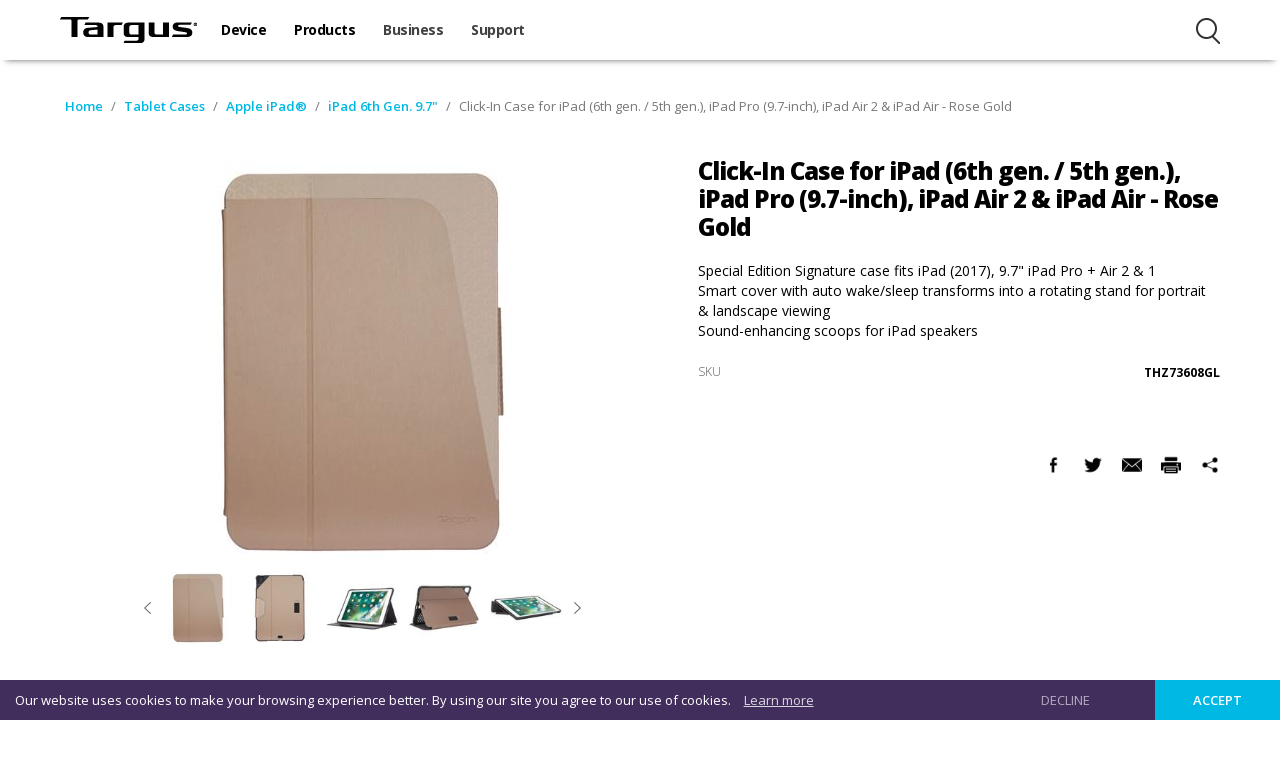

--- FILE ---
content_type: text/html; charset=utf-8
request_url: https://www.targus.com/za/click-in-case-ipad-6th-gen-5th-gen-ipad-pro-9-7-inch-ipad-air-2-ipad-air-rose-gold-thz73608gl
body_size: 21085
content:

<!DOCTYPE html>
<html  >
<head>
    <title>Click-In Case for iPad (6th gen. / 5th gen.), iPad Pro (9.7-inch), iPad Air 2 &amp; iPad Air - Rose Gold</title>
    <meta charset="utf-8" />
    <meta name="description" content="&lt;ul&gt;
&lt;li&gt;Special Edition Signature case fits iPad (2017), 9.7&quot; iPad Pro + Air 2 &amp;amp; 1&lt;/li&gt;
&lt;li&gt;Smart cover with auto wake/sleep transforms into a rotating stand for portrait &amp;amp; landscape viewing&lt;/li&gt;
&lt;li&gt;Sound-enhancing scoops for iPad speakers&lt;/li&gt;
&lt;/ul&gt;" />
    <meta name="keywords" content="tablet case laptop cases bags backpacks accessories mice chargers ipad targus" />
    <meta name="generator" content="nopCommerce" />
    <meta name="viewport" content="width=device-width, initial-scale=1" />
    <meta http-equiv="X-UA-Compatible" content="IE=edge,chrome=1"/><script type="text/javascript">window.NREUM||(NREUM={});NREUM.info = {"beacon":"bam.nr-data.net","errorBeacon":"bam.nr-data.net","licenseKey":"812de310e0","applicationID":"20121344","transactionName":"YVVUZxYFXhZQVhJeCVgfe2UnS2AXXlETVBJ1X1hHFgtcCVRHSWcUWVRDUBAgVRFQXApE","queueTime":0,"applicationTime":922,"agent":"","atts":""}</script><script type="text/javascript">(window.NREUM||(NREUM={})).init={ajax:{deny_list:["bam.nr-data.net"]},feature_flags:["soft_nav"]};(window.NREUM||(NREUM={})).loader_config={xpid:"VQUPUl9SDxACVFBQBgIDUg==",licenseKey:"812de310e0",applicationID:"20121344",browserID:"20121379"};window.NREUM||(NREUM={}),__nr_require=function(t,e,n){function r(n){if(!e[n]){var i=e[n]={exports:{}};t[n][0].call(i.exports,function(e){var i=t[n][1][e];return r(i||e)},i,i.exports)}return e[n].exports}if("function"==typeof __nr_require)return __nr_require;for(var i=0;i<n.length;i++)r(n[i]);return r}({1:[function(t,e,n){function r(t){try{s.console&&console.log(t)}catch(e){}}var i,o=t("ee"),a=t(27),s={};try{i=localStorage.getItem("__nr_flags").split(","),console&&"function"==typeof console.log&&(s.console=!0,i.indexOf("dev")!==-1&&(s.dev=!0),i.indexOf("nr_dev")!==-1&&(s.nrDev=!0))}catch(c){}s.nrDev&&o.on("internal-error",function(t){r(t.stack)}),s.dev&&o.on("fn-err",function(t,e,n){r(n.stack)}),s.dev&&(r("NR AGENT IN DEVELOPMENT MODE"),r("flags: "+a(s,function(t,e){return t}).join(", ")))},{}],2:[function(t,e,n){function r(t,e,n,r,s){try{p?p-=1:i(s||new UncaughtException(t,e,n),!0)}catch(f){try{o("ierr",[f,c.now(),!0])}catch(d){}}return"function"==typeof u&&u.apply(this,a(arguments))}function UncaughtException(t,e,n){this.message=t||"Uncaught error with no additional information",this.sourceURL=e,this.line=n}function i(t,e){var n=e?null:c.now();o("err",[t,n])}var o=t("handle"),a=t(28),s=t("ee"),c=t("loader"),f=t("gos"),u=window.onerror,d=!1,l="nr@seenError";if(!c.disabled){var p=0;c.features.err=!0,t(1),window.onerror=r;try{throw new Error}catch(h){"stack"in h&&(t(10),t(9),"addEventListener"in window&&t(6),c.xhrWrappable&&t(11),d=!0)}s.on("fn-start",function(t,e,n){d&&(p+=1)}),s.on("fn-err",function(t,e,n){d&&!n[l]&&(f(n,l,function(){return!0}),this.thrown=!0,i(n))}),s.on("fn-end",function(){d&&!this.thrown&&p>0&&(p-=1)}),s.on("internal-error",function(t){o("ierr",[t,c.now(),!0])})}},{}],3:[function(t,e,n){var r=t("loader");r.disabled||(r.features.ins=!0)},{}],4:[function(t,e,n){function r(){var t=new PerformanceObserver(function(t,e){var n=t.getEntries();s(v,[n])});try{t.observe({entryTypes:["resource"]})}catch(e){}}function i(t){if(s(v,[window.performance.getEntriesByType(w)]),window.performance["c"+l])try{window.performance[h](m,i,!1)}catch(t){}else try{window.performance[h]("webkit"+m,i,!1)}catch(t){}}function o(t){}if(window.performance&&window.performance.timing&&window.performance.getEntriesByType){var a=t("ee"),s=t("handle"),c=t(10),f=t(9),u=t(5),d=t(19),l="learResourceTimings",p="addEventListener",h="removeEventListener",m="resourcetimingbufferfull",v="bstResource",w="resource",g="-start",y="-end",x="fn"+g,b="fn"+y,E="bstTimer",R="pushState",S=t("loader");if(!S.disabled){S.features.stn=!0,t(8),"addEventListener"in window&&t(6);var O=NREUM.o.EV;a.on(x,function(t,e){var n=t[0];n instanceof O&&(this.bstStart=S.now())}),a.on(b,function(t,e){var n=t[0];n instanceof O&&s("bst",[n,e,this.bstStart,S.now()])}),c.on(x,function(t,e,n){this.bstStart=S.now(),this.bstType=n}),c.on(b,function(t,e){s(E,[e,this.bstStart,S.now(),this.bstType])}),f.on(x,function(){this.bstStart=S.now()}),f.on(b,function(t,e){s(E,[e,this.bstStart,S.now(),"requestAnimationFrame"])}),a.on(R+g,function(t){this.time=S.now(),this.startPath=location.pathname+location.hash}),a.on(R+y,function(t){s("bstHist",[location.pathname+location.hash,this.startPath,this.time])}),u()?(s(v,[window.performance.getEntriesByType("resource")]),r()):p in window.performance&&(window.performance["c"+l]?window.performance[p](m,i,d(!1)):window.performance[p]("webkit"+m,i,d(!1))),document[p]("scroll",o,d(!1)),document[p]("keypress",o,d(!1)),document[p]("click",o,d(!1))}}},{}],5:[function(t,e,n){e.exports=function(){return"PerformanceObserver"in window&&"function"==typeof window.PerformanceObserver}},{}],6:[function(t,e,n){function r(t){for(var e=t;e&&!e.hasOwnProperty(u);)e=Object.getPrototypeOf(e);e&&i(e)}function i(t){s.inPlace(t,[u,d],"-",o)}function o(t,e){return t[1]}var a=t("ee").get("events"),s=t("wrap-function")(a,!0),c=t("gos"),f=XMLHttpRequest,u="addEventListener",d="removeEventListener";e.exports=a,"getPrototypeOf"in Object?(r(document),r(window),r(f.prototype)):f.prototype.hasOwnProperty(u)&&(i(window),i(f.prototype)),a.on(u+"-start",function(t,e){var n=t[1];if(null!==n&&("function"==typeof n||"object"==typeof n)){var r=c(n,"nr@wrapped",function(){function t(){if("function"==typeof n.handleEvent)return n.handleEvent.apply(n,arguments)}var e={object:t,"function":n}[typeof n];return e?s(e,"fn-",null,e.name||"anonymous"):n});this.wrapped=t[1]=r}}),a.on(d+"-start",function(t){t[1]=this.wrapped||t[1]})},{}],7:[function(t,e,n){function r(t,e,n){var r=t[e];"function"==typeof r&&(t[e]=function(){var t=o(arguments),e={};i.emit(n+"before-start",[t],e);var a;e[m]&&e[m].dt&&(a=e[m].dt);var s=r.apply(this,t);return i.emit(n+"start",[t,a],s),s.then(function(t){return i.emit(n+"end",[null,t],s),t},function(t){throw i.emit(n+"end",[t],s),t})})}var i=t("ee").get("fetch"),o=t(28),a=t(27);e.exports=i;var s=window,c="fetch-",f=c+"body-",u=["arrayBuffer","blob","json","text","formData"],d=s.Request,l=s.Response,p=s.fetch,h="prototype",m="nr@context";d&&l&&p&&(a(u,function(t,e){r(d[h],e,f),r(l[h],e,f)}),r(s,"fetch",c),i.on(c+"end",function(t,e){var n=this;if(e){var r=e.headers.get("content-length");null!==r&&(n.rxSize=r),i.emit(c+"done",[null,e],n)}else i.emit(c+"done",[t],n)}))},{}],8:[function(t,e,n){var r=t("ee").get("history"),i=t("wrap-function")(r);e.exports=r;var o=window.history&&window.history.constructor&&window.history.constructor.prototype,a=window.history;o&&o.pushState&&o.replaceState&&(a=o),i.inPlace(a,["pushState","replaceState"],"-")},{}],9:[function(t,e,n){var r=t("ee").get("raf"),i=t("wrap-function")(r),o="equestAnimationFrame";e.exports=r,i.inPlace(window,["r"+o,"mozR"+o,"webkitR"+o,"msR"+o],"raf-"),r.on("raf-start",function(t){t[0]=i(t[0],"fn-")})},{}],10:[function(t,e,n){function r(t,e,n){t[0]=a(t[0],"fn-",null,n)}function i(t,e,n){this.method=n,this.timerDuration=isNaN(t[1])?0:+t[1],t[0]=a(t[0],"fn-",this,n)}var o=t("ee").get("timer"),a=t("wrap-function")(o),s="setTimeout",c="setInterval",f="clearTimeout",u="-start",d="-";e.exports=o,a.inPlace(window,[s,"setImmediate"],s+d),a.inPlace(window,[c],c+d),a.inPlace(window,[f,"clearImmediate"],f+d),o.on(c+u,r),o.on(s+u,i)},{}],11:[function(t,e,n){function r(t,e){d.inPlace(e,["onreadystatechange"],"fn-",s)}function i(){var t=this,e=u.context(t);t.readyState>3&&!e.resolved&&(e.resolved=!0,u.emit("xhr-resolved",[],t)),d.inPlace(t,y,"fn-",s)}function o(t){x.push(t),m&&(E?E.then(a):w?w(a):(R=-R,S.data=R))}function a(){for(var t=0;t<x.length;t++)r([],x[t]);x.length&&(x=[])}function s(t,e){return e}function c(t,e){for(var n in t)e[n]=t[n];return e}t(6);var f=t("ee"),u=f.get("xhr"),d=t("wrap-function")(u),l=t(19),p=NREUM.o,h=p.XHR,m=p.MO,v=p.PR,w=p.SI,g="readystatechange",y=["onload","onerror","onabort","onloadstart","onloadend","onprogress","ontimeout"],x=[];e.exports=u;var b=window.XMLHttpRequest=function(t){var e=new h(t);try{u.emit("new-xhr",[e],e),e.addEventListener(g,i,l(!1))}catch(n){try{u.emit("internal-error",[n])}catch(r){}}return e};if(c(h,b),b.prototype=h.prototype,d.inPlace(b.prototype,["open","send"],"-xhr-",s),u.on("send-xhr-start",function(t,e){r(t,e),o(e)}),u.on("open-xhr-start",r),m){var E=v&&v.resolve();if(!w&&!v){var R=1,S=document.createTextNode(R);new m(a).observe(S,{characterData:!0})}}else f.on("fn-end",function(t){t[0]&&t[0].type===g||a()})},{}],12:[function(t,e,n){function r(t){if(!s(t))return null;var e=window.NREUM;if(!e.loader_config)return null;var n=(e.loader_config.accountID||"").toString()||null,r=(e.loader_config.agentID||"").toString()||null,f=(e.loader_config.trustKey||"").toString()||null;if(!n||!r)return null;var h=p.generateSpanId(),m=p.generateTraceId(),v=Date.now(),w={spanId:h,traceId:m,timestamp:v};return(t.sameOrigin||c(t)&&l())&&(w.traceContextParentHeader=i(h,m),w.traceContextStateHeader=o(h,v,n,r,f)),(t.sameOrigin&&!u()||!t.sameOrigin&&c(t)&&d())&&(w.newrelicHeader=a(h,m,v,n,r,f)),w}function i(t,e){return"00-"+e+"-"+t+"-01"}function o(t,e,n,r,i){var o=0,a="",s=1,c="",f="";return i+"@nr="+o+"-"+s+"-"+n+"-"+r+"-"+t+"-"+a+"-"+c+"-"+f+"-"+e}function a(t,e,n,r,i,o){var a="btoa"in window&&"function"==typeof window.btoa;if(!a)return null;var s={v:[0,1],d:{ty:"Browser",ac:r,ap:i,id:t,tr:e,ti:n}};return o&&r!==o&&(s.d.tk=o),btoa(JSON.stringify(s))}function s(t){return f()&&c(t)}function c(t){var e=!1,n={};if("init"in NREUM&&"distributed_tracing"in NREUM.init&&(n=NREUM.init.distributed_tracing),t.sameOrigin)e=!0;else if(n.allowed_origins instanceof Array)for(var r=0;r<n.allowed_origins.length;r++){var i=h(n.allowed_origins[r]);if(t.hostname===i.hostname&&t.protocol===i.protocol&&t.port===i.port){e=!0;break}}return e}function f(){return"init"in NREUM&&"distributed_tracing"in NREUM.init&&!!NREUM.init.distributed_tracing.enabled}function u(){return"init"in NREUM&&"distributed_tracing"in NREUM.init&&!!NREUM.init.distributed_tracing.exclude_newrelic_header}function d(){return"init"in NREUM&&"distributed_tracing"in NREUM.init&&NREUM.init.distributed_tracing.cors_use_newrelic_header!==!1}function l(){return"init"in NREUM&&"distributed_tracing"in NREUM.init&&!!NREUM.init.distributed_tracing.cors_use_tracecontext_headers}var p=t(24),h=t(14);e.exports={generateTracePayload:r,shouldGenerateTrace:s}},{}],13:[function(t,e,n){function r(t){var e=this.params,n=this.metrics;if(!this.ended){this.ended=!0;for(var r=0;r<l;r++)t.removeEventListener(d[r],this.listener,!1);return e.protocol&&"data"===e.protocol?void g("Ajax/DataUrl/Excluded"):void(e.aborted||(n.duration=a.now()-this.startTime,this.loadCaptureCalled||4!==t.readyState?null==e.status&&(e.status=0):o(this,t),n.cbTime=this.cbTime,s("xhr",[e,n,this.startTime,this.endTime,"xhr"],this)))}}function i(t,e){var n=c(e),r=t.params;r.hostname=n.hostname,r.port=n.port,r.protocol=n.protocol,r.host=n.hostname+":"+n.port,r.pathname=n.pathname,t.parsedOrigin=n,t.sameOrigin=n.sameOrigin}function o(t,e){t.params.status=e.status;var n=v(e,t.lastSize);if(n&&(t.metrics.rxSize=n),t.sameOrigin){var r=e.getResponseHeader("X-NewRelic-App-Data");r&&(t.params.cat=r.split(", ").pop())}t.loadCaptureCalled=!0}var a=t("loader");if(a.xhrWrappable&&!a.disabled){var s=t("handle"),c=t(14),f=t(12).generateTracePayload,u=t("ee"),d=["load","error","abort","timeout"],l=d.length,p=t("id"),h=t(20),m=t(18),v=t(15),w=t(19),g=t(21).recordSupportability,y=NREUM.o.REQ,x=window.XMLHttpRequest;a.features.xhr=!0,t(11),t(7),u.on("new-xhr",function(t){var e=this;e.totalCbs=0,e.called=0,e.cbTime=0,e.end=r,e.ended=!1,e.xhrGuids={},e.lastSize=null,e.loadCaptureCalled=!1,e.params=this.params||{},e.metrics=this.metrics||{},t.addEventListener("load",function(n){o(e,t)},w(!1)),h&&(h>34||h<10)||t.addEventListener("progress",function(t){e.lastSize=t.loaded},w(!1))}),u.on("open-xhr-start",function(t){this.params={method:t[0]},i(this,t[1]),this.metrics={}}),u.on("open-xhr-end",function(t,e){"loader_config"in NREUM&&"xpid"in NREUM.loader_config&&this.sameOrigin&&e.setRequestHeader("X-NewRelic-ID",NREUM.loader_config.xpid);var n=f(this.parsedOrigin);if(n){var r=!1;n.newrelicHeader&&(e.setRequestHeader("newrelic",n.newrelicHeader),r=!0),n.traceContextParentHeader&&(e.setRequestHeader("traceparent",n.traceContextParentHeader),n.traceContextStateHeader&&e.setRequestHeader("tracestate",n.traceContextStateHeader),r=!0),r&&(this.dt=n)}}),u.on("send-xhr-start",function(t,e){var n=this.metrics,r=t[0],i=this;if(n&&r){var o=m(r);o&&(n.txSize=o)}this.startTime=a.now(),this.listener=function(t){try{"abort"!==t.type||i.loadCaptureCalled||(i.params.aborted=!0),("load"!==t.type||i.called===i.totalCbs&&(i.onloadCalled||"function"!=typeof e.onload))&&i.end(e)}catch(n){try{u.emit("internal-error",[n])}catch(r){}}};for(var s=0;s<l;s++)e.addEventListener(d[s],this.listener,w(!1))}),u.on("xhr-cb-time",function(t,e,n){this.cbTime+=t,e?this.onloadCalled=!0:this.called+=1,this.called!==this.totalCbs||!this.onloadCalled&&"function"==typeof n.onload||this.end(n)}),u.on("xhr-load-added",function(t,e){var n=""+p(t)+!!e;this.xhrGuids&&!this.xhrGuids[n]&&(this.xhrGuids[n]=!0,this.totalCbs+=1)}),u.on("xhr-load-removed",function(t,e){var n=""+p(t)+!!e;this.xhrGuids&&this.xhrGuids[n]&&(delete this.xhrGuids[n],this.totalCbs-=1)}),u.on("xhr-resolved",function(){this.endTime=a.now()}),u.on("addEventListener-end",function(t,e){e instanceof x&&"load"===t[0]&&u.emit("xhr-load-added",[t[1],t[2]],e)}),u.on("removeEventListener-end",function(t,e){e instanceof x&&"load"===t[0]&&u.emit("xhr-load-removed",[t[1],t[2]],e)}),u.on("fn-start",function(t,e,n){e instanceof x&&("onload"===n&&(this.onload=!0),("load"===(t[0]&&t[0].type)||this.onload)&&(this.xhrCbStart=a.now()))}),u.on("fn-end",function(t,e){this.xhrCbStart&&u.emit("xhr-cb-time",[a.now()-this.xhrCbStart,this.onload,e],e)}),u.on("fetch-before-start",function(t){function e(t,e){var n=!1;return e.newrelicHeader&&(t.set("newrelic",e.newrelicHeader),n=!0),e.traceContextParentHeader&&(t.set("traceparent",e.traceContextParentHeader),e.traceContextStateHeader&&t.set("tracestate",e.traceContextStateHeader),n=!0),n}var n,r=t[1]||{};"string"==typeof t[0]?n=t[0]:t[0]&&t[0].url?n=t[0].url:window.URL&&t[0]&&t[0]instanceof URL&&(n=t[0].href),n&&(this.parsedOrigin=c(n),this.sameOrigin=this.parsedOrigin.sameOrigin);var i=f(this.parsedOrigin);if(i&&(i.newrelicHeader||i.traceContextParentHeader))if("string"==typeof t[0]||window.URL&&t[0]&&t[0]instanceof URL){var o={};for(var a in r)o[a]=r[a];o.headers=new Headers(r.headers||{}),e(o.headers,i)&&(this.dt=i),t.length>1?t[1]=o:t.push(o)}else t[0]&&t[0].headers&&e(t[0].headers,i)&&(this.dt=i)}),u.on("fetch-start",function(t,e){this.params={},this.metrics={},this.startTime=a.now(),this.dt=e,t.length>=1&&(this.target=t[0]),t.length>=2&&(this.opts=t[1]);var n,r=this.opts||{},o=this.target;if("string"==typeof o?n=o:"object"==typeof o&&o instanceof y?n=o.url:window.URL&&"object"==typeof o&&o instanceof URL&&(n=o.href),i(this,n),"data"!==this.params.protocol){var s=(""+(o&&o instanceof y&&o.method||r.method||"GET")).toUpperCase();this.params.method=s,this.txSize=m(r.body)||0}}),u.on("fetch-done",function(t,e){if(this.endTime=a.now(),this.params||(this.params={}),"data"===this.params.protocol)return void g("Ajax/DataUrl/Excluded");this.params.status=e?e.status:0;var n;"string"==typeof this.rxSize&&this.rxSize.length>0&&(n=+this.rxSize);var r={txSize:this.txSize,rxSize:n,duration:a.now()-this.startTime};s("xhr",[this.params,r,this.startTime,this.endTime,"fetch"],this)})}},{}],14:[function(t,e,n){var r={};e.exports=function(t){if(t in r)return r[t];if(0===(t||"").indexOf("data:"))return{protocol:"data"};var e=document.createElement("a"),n=window.location,i={};e.href=t,i.port=e.port;var o=e.href.split("://");!i.port&&o[1]&&(i.port=o[1].split("/")[0].split("@").pop().split(":")[1]),i.port&&"0"!==i.port||(i.port="https"===o[0]?"443":"80"),i.hostname=e.hostname||n.hostname,i.pathname=e.pathname,i.protocol=o[0],"/"!==i.pathname.charAt(0)&&(i.pathname="/"+i.pathname);var a=!e.protocol||":"===e.protocol||e.protocol===n.protocol,s=e.hostname===document.domain&&e.port===n.port;return i.sameOrigin=a&&(!e.hostname||s),"/"===i.pathname&&(r[t]=i),i}},{}],15:[function(t,e,n){function r(t,e){var n=t.responseType;return"json"===n&&null!==e?e:"arraybuffer"===n||"blob"===n||"json"===n?i(t.response):"text"===n||""===n||void 0===n?i(t.responseText):void 0}var i=t(18);e.exports=r},{}],16:[function(t,e,n){function r(){}function i(t,e,n,r){return function(){return u.recordSupportability("API/"+e+"/called"),o(t+e,[f.now()].concat(s(arguments)),n?null:this,r),n?void 0:this}}var o=t("handle"),a=t(27),s=t(28),c=t("ee").get("tracer"),f=t("loader"),u=t(21),d=NREUM;"undefined"==typeof window.newrelic&&(newrelic=d);var l=["setPageViewName","setCustomAttribute","setErrorHandler","finished","addToTrace","inlineHit","addRelease"],p="api-",h=p+"ixn-";a(l,function(t,e){d[e]=i(p,e,!0,"api")}),d.addPageAction=i(p,"addPageAction",!0),d.setCurrentRouteName=i(p,"routeName",!0),e.exports=newrelic,d.interaction=function(){return(new r).get()};var m=r.prototype={createTracer:function(t,e){var n={},r=this,i="function"==typeof e;return o(h+"tracer",[f.now(),t,n],r),function(){if(c.emit((i?"":"no-")+"fn-start",[f.now(),r,i],n),i)try{return e.apply(this,arguments)}catch(t){throw c.emit("fn-err",[arguments,this,t],n),t}finally{c.emit("fn-end",[f.now()],n)}}}};a("actionText,setName,setAttribute,save,ignore,onEnd,getContext,end,get".split(","),function(t,e){m[e]=i(h,e)}),newrelic.noticeError=function(t,e){"string"==typeof t&&(t=new Error(t)),u.recordSupportability("API/noticeError/called"),o("err",[t,f.now(),!1,e])}},{}],17:[function(t,e,n){function r(t){if(NREUM.init){for(var e=NREUM.init,n=t.split("."),r=0;r<n.length-1;r++)if(e=e[n[r]],"object"!=typeof e)return;return e=e[n[n.length-1]]}}e.exports={getConfiguration:r}},{}],18:[function(t,e,n){e.exports=function(t){if("string"==typeof t&&t.length)return t.length;if("object"==typeof t){if("undefined"!=typeof ArrayBuffer&&t instanceof ArrayBuffer&&t.byteLength)return t.byteLength;if("undefined"!=typeof Blob&&t instanceof Blob&&t.size)return t.size;if(!("undefined"!=typeof FormData&&t instanceof FormData))try{return JSON.stringify(t).length}catch(e){return}}}},{}],19:[function(t,e,n){var r=!1;try{var i=Object.defineProperty({},"passive",{get:function(){r=!0}});window.addEventListener("testPassive",null,i),window.removeEventListener("testPassive",null,i)}catch(o){}e.exports=function(t){return r?{passive:!0,capture:!!t}:!!t}},{}],20:[function(t,e,n){var r=0,i=navigator.userAgent.match(/Firefox[\/\s](\d+\.\d+)/);i&&(r=+i[1]),e.exports=r},{}],21:[function(t,e,n){function r(t,e){var n=[a,t,{name:t},e];return o("storeMetric",n,null,"api"),n}function i(t,e){var n=[s,t,{name:t},e];return o("storeEventMetrics",n,null,"api"),n}var o=t("handle"),a="sm",s="cm";e.exports={constants:{SUPPORTABILITY_METRIC:a,CUSTOM_METRIC:s},recordSupportability:r,recordCustom:i}},{}],22:[function(t,e,n){function r(){return s.exists&&performance.now?Math.round(performance.now()):(o=Math.max((new Date).getTime(),o))-a}function i(){return o}var o=(new Date).getTime(),a=o,s=t(29);e.exports=r,e.exports.offset=a,e.exports.getLastTimestamp=i},{}],23:[function(t,e,n){function r(t,e){var n=t.getEntries();n.forEach(function(t){"first-paint"===t.name?p("timing",["fp",Math.floor(t.startTime)]):"first-contentful-paint"===t.name&&p("timing",["fcp",Math.floor(t.startTime)])})}function i(t,e){var n=t.getEntries();if(n.length>0){var r=n[n.length-1];if(f&&f<r.startTime)return;var i=[r],o=a({});o&&i.push(o),p("lcp",i)}}function o(t){t.getEntries().forEach(function(t){t.hadRecentInput||p("cls",[t])})}function a(t){var e=navigator.connection||navigator.mozConnection||navigator.webkitConnection;if(e)return e.type&&(t["net-type"]=e.type),e.effectiveType&&(t["net-etype"]=e.effectiveType),e.rtt&&(t["net-rtt"]=e.rtt),e.downlink&&(t["net-dlink"]=e.downlink),t}function s(t){if(t instanceof w&&!y){var e=Math.round(t.timeStamp),n={type:t.type};a(n),e<=h.now()?n.fid=h.now()-e:e>h.offset&&e<=Date.now()?(e-=h.offset,n.fid=h.now()-e):e=h.now(),y=!0,p("timing",["fi",e,n])}}function c(t){"hidden"===t&&(f=h.now(),p("pageHide",[f]))}if(!("init"in NREUM&&"page_view_timing"in NREUM.init&&"enabled"in NREUM.init.page_view_timing&&NREUM.init.page_view_timing.enabled===!1)){var f,u,d,l,p=t("handle"),h=t("loader"),m=t(26),v=t(19),w=NREUM.o.EV;if("PerformanceObserver"in window&&"function"==typeof window.PerformanceObserver){u=new PerformanceObserver(r);try{u.observe({entryTypes:["paint"]})}catch(g){}d=new PerformanceObserver(i);try{d.observe({entryTypes:["largest-contentful-paint"]})}catch(g){}l=new PerformanceObserver(o);try{l.observe({type:"layout-shift",buffered:!0})}catch(g){}}if("addEventListener"in document){var y=!1,x=["click","keydown","mousedown","pointerdown","touchstart"];x.forEach(function(t){document.addEventListener(t,s,v(!1))})}m(c)}},{}],24:[function(t,e,n){function r(){function t(){return e?15&e[n++]:16*Math.random()|0}var e=null,n=0,r=window.crypto||window.msCrypto;r&&r.getRandomValues&&(e=r.getRandomValues(new Uint8Array(31)));for(var i,o="xxxxxxxx-xxxx-4xxx-yxxx-xxxxxxxxxxxx",a="",s=0;s<o.length;s++)i=o[s],"x"===i?a+=t().toString(16):"y"===i?(i=3&t()|8,a+=i.toString(16)):a+=i;return a}function i(){return a(16)}function o(){return a(32)}function a(t){function e(){return n?15&n[r++]:16*Math.random()|0}var n=null,r=0,i=window.crypto||window.msCrypto;i&&i.getRandomValues&&Uint8Array&&(n=i.getRandomValues(new Uint8Array(t)));for(var o=[],a=0;a<t;a++)o.push(e().toString(16));return o.join("")}e.exports={generateUuid:r,generateSpanId:i,generateTraceId:o}},{}],25:[function(t,e,n){function r(t,e){if(!i)return!1;if(t!==i)return!1;if(!e)return!0;if(!o)return!1;for(var n=o.split("."),r=e.split("."),a=0;a<r.length;a++)if(r[a]!==n[a])return!1;return!0}var i=null,o=null,a=/Version\/(\S+)\s+Safari/;if(navigator.userAgent){var s=navigator.userAgent,c=s.match(a);c&&s.indexOf("Chrome")===-1&&s.indexOf("Chromium")===-1&&(i="Safari",o=c[1])}e.exports={agent:i,version:o,match:r}},{}],26:[function(t,e,n){function r(t){function e(){t(s&&document[s]?document[s]:document[o]?"hidden":"visible")}"addEventListener"in document&&a&&document.addEventListener(a,e,i(!1))}var i=t(19);e.exports=r;var o,a,s;"undefined"!=typeof document.hidden?(o="hidden",a="visibilitychange",s="visibilityState"):"undefined"!=typeof document.msHidden?(o="msHidden",a="msvisibilitychange"):"undefined"!=typeof document.webkitHidden&&(o="webkitHidden",a="webkitvisibilitychange",s="webkitVisibilityState")},{}],27:[function(t,e,n){function r(t,e){var n=[],r="",o=0;for(r in t)i.call(t,r)&&(n[o]=e(r,t[r]),o+=1);return n}var i=Object.prototype.hasOwnProperty;e.exports=r},{}],28:[function(t,e,n){function r(t,e,n){e||(e=0),"undefined"==typeof n&&(n=t?t.length:0);for(var r=-1,i=n-e||0,o=Array(i<0?0:i);++r<i;)o[r]=t[e+r];return o}e.exports=r},{}],29:[function(t,e,n){e.exports={exists:"undefined"!=typeof window.performance&&window.performance.timing&&"undefined"!=typeof window.performance.timing.navigationStart}},{}],ee:[function(t,e,n){function r(){}function i(t){function e(t){return t&&t instanceof r?t:t?f(t,c,a):a()}function n(n,r,i,o,a){if(a!==!1&&(a=!0),!p.aborted||o){t&&a&&t(n,r,i);for(var s=e(i),c=m(n),f=c.length,u=0;u<f;u++)c[u].apply(s,r);var l=d[y[n]];return l&&l.push([x,n,r,s]),s}}function o(t,e){g[t]=m(t).concat(e)}function h(t,e){var n=g[t];if(n)for(var r=0;r<n.length;r++)n[r]===e&&n.splice(r,1)}function m(t){return g[t]||[]}function v(t){return l[t]=l[t]||i(n)}function w(t,e){p.aborted||u(t,function(t,n){e=e||"feature",y[n]=e,e in d||(d[e]=[])})}var g={},y={},x={on:o,addEventListener:o,removeEventListener:h,emit:n,get:v,listeners:m,context:e,buffer:w,abort:s,aborted:!1};return x}function o(t){return f(t,c,a)}function a(){return new r}function s(){(d.api||d.feature)&&(p.aborted=!0,d=p.backlog={})}var c="nr@context",f=t("gos"),u=t(27),d={},l={},p=e.exports=i();e.exports.getOrSetContext=o,p.backlog=d},{}],gos:[function(t,e,n){function r(t,e,n){if(i.call(t,e))return t[e];var r=n();if(Object.defineProperty&&Object.keys)try{return Object.defineProperty(t,e,{value:r,writable:!0,enumerable:!1}),r}catch(o){}return t[e]=r,r}var i=Object.prototype.hasOwnProperty;e.exports=r},{}],handle:[function(t,e,n){function r(t,e,n,r){i.buffer([t],r),i.emit(t,e,n)}var i=t("ee").get("handle");e.exports=r,r.ee=i},{}],id:[function(t,e,n){function r(t){var e=typeof t;return!t||"object"!==e&&"function"!==e?-1:t===window?0:a(t,o,function(){return i++})}var i=1,o="nr@id",a=t("gos");e.exports=r},{}],loader:[function(t,e,n){function r(){if(!O++){var t=S.info=NREUM.info,e=m.getElementsByTagName("script")[0];if(setTimeout(f.abort,3e4),!(t&&t.licenseKey&&t.applicationID&&e))return f.abort();c(E,function(e,n){t[e]||(t[e]=n)});var n=a();s("mark",["onload",n+S.offset],null,"api"),s("timing",["load",n]);var r=m.createElement("script");0===t.agent.indexOf("http://")||0===t.agent.indexOf("https://")?r.src=t.agent:r.src=p+"://"+t.agent,e.parentNode.insertBefore(r,e)}}function i(){"complete"===m.readyState&&o()}function o(){s("mark",["domContent",a()+S.offset],null,"api")}var a=t(22),s=t("handle"),c=t(27),f=t("ee"),u=t(25),d=t(17),l=t(19),p=d.getConfiguration("ssl")===!1?"http":"https",h=window,m=h.document,v="addEventListener",w="attachEvent",g=h.XMLHttpRequest,y=g&&g.prototype,x=!1;NREUM.o={ST:setTimeout,SI:h.setImmediate,CT:clearTimeout,XHR:g,REQ:h.Request,EV:h.Event,PR:h.Promise,MO:h.MutationObserver};var b=""+location,E={beacon:"bam.nr-data.net",errorBeacon:"bam.nr-data.net",agent:"js-agent.newrelic.com/nr-1216.min.js"},R=g&&y&&y[v]&&!/CriOS/.test(navigator.userAgent),S=e.exports={offset:a.getLastTimestamp(),now:a,origin:b,features:{},xhrWrappable:R,userAgent:u,disabled:x};if(!x){t(16),t(23),m[v]?(m[v]("DOMContentLoaded",o,l(!1)),h[v]("load",r,l(!1))):(m[w]("onreadystatechange",i),h[w]("onload",r)),s("mark",["firstbyte",a.getLastTimestamp()],null,"api");var O=0}},{}],"wrap-function":[function(t,e,n){function r(t,e){function n(e,n,r,c,f){function nrWrapper(){var o,a,u,l;try{a=this,o=d(arguments),u="function"==typeof r?r(o,a):r||{}}catch(p){i([p,"",[o,a,c],u],t)}s(n+"start",[o,a,c],u,f);try{return l=e.apply(a,o)}catch(h){throw s(n+"err",[o,a,h],u,f),h}finally{s(n+"end",[o,a,l],u,f)}}return a(e)?e:(n||(n=""),nrWrapper[l]=e,o(e,nrWrapper,t),nrWrapper)}function r(t,e,r,i,o){r||(r="");var s,c,f,u="-"===r.charAt(0);for(f=0;f<e.length;f++)c=e[f],s=t[c],a(s)||(t[c]=n(s,u?c+r:r,i,c,o))}function s(n,r,o,a){if(!h||e){var s=h;h=!0;try{t.emit(n,r,o,e,a)}catch(c){i([c,n,r,o],t)}h=s}}return t||(t=u),n.inPlace=r,n.flag=l,n}function i(t,e){e||(e=u);try{e.emit("internal-error",t)}catch(n){}}function o(t,e,n){if(Object.defineProperty&&Object.keys)try{var r=Object.keys(t);return r.forEach(function(n){Object.defineProperty(e,n,{get:function(){return t[n]},set:function(e){return t[n]=e,e}})}),e}catch(o){i([o],n)}for(var a in t)p.call(t,a)&&(e[a]=t[a]);return e}function a(t){return!(t&&t instanceof Function&&t.apply&&!t[l])}function s(t,e){var n=e(t);return n[l]=t,o(t,n,u),n}function c(t,e,n){var r=t[e];t[e]=s(r,n)}function f(){for(var t=arguments.length,e=new Array(t),n=0;n<t;++n)e[n]=arguments[n];return e}var u=t("ee"),d=t(28),l="nr@original",p=Object.prototype.hasOwnProperty,h=!1;e.exports=r,e.exports.wrapFunction=s,e.exports.wrapInPlace=c,e.exports.argsToArray=f},{}]},{},["loader",2,13,4,3]);</script>
<meta property="og:type" content="product" />
<meta property="og:title" content="Click-In Case for iPad (6th gen. / 5th gen.), iPad Pro (9.7-inch), iPad Air 2 &amp; iPad Air - Rose Gold" />
<meta property="og:description" content="
Special Edition Signature case fits iPad (2017), 9.7" iPad Pro + Air 2 &amp; 1
Smart cover with auto wake/sleep transforms into a rotating stand for portrait &amp; landscape viewing
Sound-enhancing scoops for iPad speakers
" />
<meta property="og:image" content="https://www.targus.com/content/images/thumbs/0051096_click-in-case-for-ipad-6th-gen-5th-gen-ipad-pro-97-inch-ipad-air-2-ipad-air-rose-gold_400.jpeg" />
<meta property="og:url" content="http://www.targus.com/za/click-in-case-ipad-6th-gen-5th-gen-ipad-pro-9-7-inch-ipad-air-2-ipad-air-rose-gold-thz73608gl" />
<meta property="og:site_name" content="Targus South Africa" />
<meta property="twitter:card" content="summary_large_image" />
<meta property="twitter:site" content="Targus South Africa" />
<meta property="twitter:title" content="Click-In Case for iPad (6th gen. / 5th gen.), iPad Pro (9.7-inch), iPad Air 2 &amp; iPad Air - Rose Gold" />
<meta property="twitter:description" content="
Special Edition Signature case fits iPad (2017), 9.7" iPad Pro + Air 2 &amp; 1
Smart cover with auto wake/sleep transforms into a rotating stand for portrait &amp; landscape viewing
Sound-enhancing scoops for iPad speakers
" />
<meta property="twitter:image" content="https://www.targus.com/content/images/thumbs/0051096_click-in-case-for-ipad-6th-gen-5th-gen-ipad-pro-97-inch-ipad-air-2-ipad-air-rose-gold_400.jpeg" />
<meta property="twitter:url" content="http://www.targus.com/za/click-in-case-ipad-6th-gen-5th-gen-ipad-pro-9-7-inch-ipad-air-2-ipad-air-rose-gold-thz73608gl" />

    
        <link href="/Themes/TargusRegional2018/Content/css/print.css" media="print" type="text/css" rel="stylesheet" />

    

    <link href="/Themes/TargusRegional2018/Content/css/lity.css?ver=1.0.1b" rel="stylesheet" type="text/css" />
<link href="/Themes/TargusRegional2018/Content/css/VerticalBreadcrumb.css?ver=1.0.1i" rel="stylesheet" type="text/css" />
<link href="/Themes/TargusRegional2018/Content/css/banners.css?ver=1.0.0av" rel="stylesheet" type="text/css" />
<link href="/Content/jquery-ui-themes/smoothness/jquery-ui-1.10.3.custom.min.css" rel="stylesheet" type="text/css" />
<link href="/Themes/TargusRegional2018/Content/css/styles.css?ver=1.0.62p" rel="stylesheet" type="text/css" />
<link href="/Themes/Targus2016/Content/css/replacement.css?ver=1.0.1g" rel="stylesheet" type="text/css" />
<link href="/Plugins/SevenSpikes.Nop.Plugins.CloudZoom/Themes/DefaultClean/Content/cloud-zoom/CloudZoom.css" rel="stylesheet" type="text/css" />
<link href="/Plugins/SevenSpikes.Nop.Plugins.CloudZoom/Styles/carousel/slick-slider-1.6.0.css" rel="stylesheet" type="text/css" />
<link href="/Plugins/SevenSpikes.Nop.Plugins.CloudZoom/Themes/DefaultClean/Content/carousel/carousel.css" rel="stylesheet" type="text/css" />
<link href="/Content/magnific-popup/magnific-popup.css" rel="stylesheet" type="text/css" />
<link href="/Themes/targusregional2018/Content/css/menu.css?ver=1.0.8r" rel="stylesheet" type="text/css" />
<link href="/Plugins/SevenSpikes.Nop.Plugins.QuickView/Styles/common.css" rel="stylesheet" type="text/css" />
<link href="/Plugins/SevenSpikes.Nop.Plugins.QuickView/Themes/DefaultClean/Content/QuickView.css" rel="stylesheet" type="text/css" />
<link href="/Plugins/SevenSpikes.Nop.Plugins.QuickView/Styles/cloudzoom.css" rel="stylesheet" type="text/css" />
<link href="/Scripts/fineuploader/fineuploader-4.2.2.min.css" rel="stylesheet" type="text/css" />

    <script src="https://code.jquery.com/jquery-1.12.4.min.js" type="text/javascript"></script>
<script src="https://cdnjs.cloudflare.com/ajax/libs/jquery-validate/1.17.0/jquery.validate.min.js" type="text/javascript"></script>
<script src="https://cdnjs.cloudflare.com/ajax/libs/jquery-validation-unobtrusive/3.2.6/jquery.validate.unobtrusive.min.js" type="text/javascript"></script>
<script src="https://cdnjs.cloudflare.com/ajax/libs/jqueryui/1.12.1/jquery-ui.min.js" type="text/javascript"></script>
<script src="/Scripts/jquery-migrate-1.2.1.min.js" type="text/javascript"></script>
<script src="/Themes/TargusRegional2018/Content/scripts/global.js" type="text/javascript"></script>
<script src="/Themes/TargusRegional2018/Content/scripts/lity-load.js" type="text/javascript"></script>
<script src="/Plugins/SevenSpikes.Core/Scripts/SevenSpikesExtensions.min.js" type="text/javascript"></script>
<script src="/Plugins/SevenSpikes.Core/Scripts/cloudzoom.core.min.js" type="text/javascript"></script>
<script src="/Plugins/SevenSpikes.Nop.Plugins.CloudZoom/Scripts/CloudZoom.min.js" type="text/javascript"></script>
<script src="/Plugins/SevenSpikes.Nop.Plugins.CloudZoom/Scripts/carousel/slick-slider-1.6.0.min.js" type="text/javascript"></script>
<script src="/Scripts/jquery.magnific-popup.js" type="text/javascript"></script>
<script src="/Administration/Scripts/kendo/2014.1.318/kendo.core.min.js" type="text/javascript"></script>
<script src="/Administration/Scripts/kendo/2014.1.318/kendo.userevents.min.js" type="text/javascript"></script>
<script src="/Administration/Scripts/kendo/2014.1.318/kendo.draganddrop.min.js" type="text/javascript"></script>
<script src="/Administration/Scripts/kendo/2014.1.318/kendo.window.min.js" type="text/javascript"></script>
<script src="/Plugins/SevenSpikes.Nop.Plugins.QuickView/Scripts/jquery.json-2.2.min.js" type="text/javascript"></script>
<script src="/Plugins/SevenSpikes.Nop.Plugins.QuickView/Scripts/QuickView.min.js" type="text/javascript"></script>
<script src="/Scripts/fineuploader/jquery.fineuploader-4.2.2.min.js" type="text/javascript"></script>

    <link rel="canonical" href="https://www.targus.com/za/click-in-case-ipad-6th-gen-5th-gen-ipad-pro-9-7-inch-ipad-air-2-ipad-air-rose-gold-thz73608gl" />

    

    <link href="https://fonts.googleapis.com/css?family=Open+Sans:400,300,600,700,800|Raleway:900,800,700,600,500,400,300,200,100|Roboto:900,700,500,400,300,100|Oswald:400,300,700" rel="stylesheet" type="text/css">
    
    <link rel="apple-touch-icon" sizes="180x180" href="/themes/TargusRegional2018/content/images/favicons/apple-touch-icon.png">
    <link rel="icon" type="image/png" sizes="32x32" href="/themes/TargusRegional2018/content/images/favicons/favicon-32x32.png">
    <link rel="icon" type="image/png" sizes="16x16" href="/themes/TargusRegional2018/content/images/favicons/favicon-16x16.png">
    <link rel="manifest" href="/themes/TargusRegional2018/content/images/favicons/manifest.json">
    <link rel="mask-icon" href="/themes/TargusRegional2018/content/images/favicons/safari-pinned-tab.svg" color="#5bbad5">
    <link rel="shortcut icon" href="https://www.targus.com/themes/TargusRegional2018/content/images/favicons/favicon.ico">

    <meta name="msapplication-config" content="/themes/targusregional2018/content/images/favicons/browserconfig.xml">
    <meta name="theme-color" content="#ffffff">
    
    
</head>
<body>
    





<div class="master-wrapper-page ">

    

    <div class="master-wrapper-content">

            <div class="home-page-header">
                    

<div class="header">
    <div class="header-inside-wrap">
        

        <div class="header-logo-responsive">
            <a href="/za/" class="logo">
                <img title="" alt="" src="/Themes/TargusRegional2018/Content/images/targus-logo.png">
            </a>
        </div>

        <div id="mobile-nav-icons">

            <script>
                $(document).ready(function(e){
                    $("#mobile-nav-search").on("click",function(){
                        $("#responsive-nav-search").slideToggle("400", function(){
                        $(".search-box-text").focus();});
                    });
                })
            </script>

            <div class="mobile-nav-search"><a id="mobile-nav-search" href="#" onclick="return false;"><img src="/themes/targus2016/content/images/search-icon.png"></a></div>
            
            <div id="toggle_menu" class="menu-title close"><span> &nbsp;</span></div>

            <div class="header-selectors-wrapper">
                
            </div>

        </div>


    </div>

</div>

<div id="responsive-nav-search" style="display: none;">
    <div class="search-box">
        <form action="/za/search" method="get" onsubmit="return check_small_search_form()">    <input type="text" class="search-box-text clearable" id="small-searchterms"  autocomplete="off"
           value="search" name="q" placeholder="Search Targus.com" onfocus="if(this.value=='search')this.value=''" onblur="if(this.value=='') {this.value = 'search';}" required />
                <input checked="checked" id="adv" name="adv" type="checkbox" value="true" style="display:none;" />
                <input id="sid" name="sid" type="hidden" value="true" />
                <input type="submit" class="button-1 search-box-button" value="Search" />
                <script type="text/javascript">

        function check_small_search_form() {
            var search_terms = $("#small-searchterms");
            if (search_terms.val() == "") {
                alert('Please enter some search keyword');
                search_terms.focus();
                return false;
            }

            return true;
        }
                
        $(function () {
            $('#small-searchterms').autocomplete({
                delay: 500,
                minLength: 3,
                source: '/za/catalog/searchtermautocomplete',
                select: function( event, ui ) {
                    $("#small-searchterms").val(ui.item.label);
                    setLocation(ui.item.producturl);
                    return false;
                }
            })
                    .data("ui-autocomplete")._renderItem = function( ul, item ) {
                        var t = item.label;
                        //html encode
                        t = htmlEncode(t);
                        return $("<li></li>")
                        .data("item.autocomplete", item)
                        .append("<a><img src='" + item.productpictureurl + "' class='ac-img' />" + "<span class='ac-t'>" + t + "</span>" + "</a>")
                    .appendTo(ul);
                    };
        });
        
        $(function() {
            // init plugin (with callback)
            $('.clearable').clearSearch({ callback: function() { console.log("cleared"); } } );

        });

        $('#small-searchterms').submit(function () {
            $(this)
                .find('input[name]')
                .filter(function () {
                    return !this.value;
                })
                .prop('name', '');
        });
                </script>
</form>
    </div>
</div>

<div style="clear: both;"></div>
            </div>



            <div class="header-menu">

<script defer>
   $(document).ready(function(e) {
       $("#mobile-nav-search-1").on("click", function() {
           $("#responsive-nav-search-1-wrap").slideToggle("400", function(){
           $(".search-box-text").focus();});
       });
   })
</script>
<div id="fixed-nav">
    <div class="drop-menu-outside-wrap">
        <ul class="drop-menu">
            

            <li>
                <div class="responsive-logo">
                    <a class="logo" href="https://www.targus.com/za"><img alt="Targus Logo" src="/Themes/targusregional2018/Content/images/targus-logo.png" title="Targus Logo"></a>
                </div>
            </li>
            <li>
                <div class="drop-title" onclick="void(0)">
                    Device
                </div>
                <div class="dropdown products fullWidth">
                    <div class="row-wrapper">
                        
<div class="row">
<div class="boxwide">
<div class="titletablet"><strong>Tablet</strong></div>
<!--title-->
<div class="picture"><img class="lazy" src="../../../themes/targusregional/Content/img/ipad.png" alt="ipad-icon" border="0" /></div>
<!--picture-->
<ul class="subdevice">
<li><a href="../../../za/apple-ipad-cases-and-covers">Apple<span class="st">®</span></a></li>
<li><a href="../../../za/apple-ipad-air-2-cases-stands-covers">iPad<span class="st">®</span> Air 2</a></li>
<li><a href="../../../za/apple-ipad-air-cases-covers-stands">iPad<span class="st">®</span> Air</a></li>
<li><a href="../../../za/ipad-2-3-4">iPad<span class="st">®</span> 4,3,2</a></li>
<li><a href="../../../za/apple-ipad-mini">iPad<span class="st">®</span> mini 4,3,2,1</a></li>
<li><a href="../../../za/apple-9-7-inch-ipad-pro-cases">9.7" iPad<span class="st">®</span> Pro</a></li>
<li><a href="../../../za/apple-ipad-pro">12.9" iPad<span class="st">®</span> Pro</a></li>
</ul>
<ul class="subdevice">
<ul class="subdevice">
<li><a href="../../../za/samsung-cases">Samsung<span class="st">®</span></a></li>
<li><a href="../../../za/microsoft-surface-pro">Microsoft<span class="st">®</span> Surface Pro</a></li>
<li><a href="../../../za/field-ready-tablet-cases-waist-holsters">Field-Ready</a></li>
<li><a href="../../../za/universal-cases">All other devices</a></li>
</ul>
</ul>
<a href="../../../za/universal-cases">Universal Cases</a></div>
<!--boxwide-->
<div class="box">
<div class="titlelaptop"><strong>Laptop</strong></div>
<!--title-->
<div class="picture"><img class="lazy" src="../../../themes/targusregional/Content/img/laptop.png" alt="laptop-icon" border="0" /></div>
<!--picture-->
<ul class="subdevice"><!-- <li><a href="../../../za/fit-up-to-10">Fits up to 10"</a></li> -->
<li><a href="../../../za/fits-up-to-12">Fits up to 12"</a></li>
<li><a href="../../../za/fits-up-to-14">Fits up to 14"</a></li>
<li><a href="../../../za/fits-up-to-16">Fits up to 16"</a></li>
<li><a href="../../../za/fits-up-to-18">Fits up to 18"</a></li>
</ul>
</div>
<!--box-->
<div class="box">
<div class="nav-featured"><a href="../../../za/apple-9-7-inch-ipad-pro-cases"><img src="http://cdn.targus.com/web/za/images/ipad-pro-9-7.jpg" alt="Apple iPad Pro 9.7&quot;" width="447" height="214" border="0" /></a>
<h2>Cases for Apple 9.7" iPad Pro</h2>
<a href="../../../za/apple-9-7-inch-ipad-pro-cases">View More &gt;</a></div>
</div>
<!--box-->
<div class="empty-box"> </div>
</div>
<!--row--> <!--row-->
                    </div><!--row-wrapper-->
                </div><!--dropdown-->
            </li>
            <li>
                <div class="drop-title" onclick="void(0)">
                    Products
                </div>
                <div class="dropdown products fullWidth">
                    <div class="row-wrapper">
                        
<div class="row">
<div class="box">
<div class="title"><strong>Cases</strong></div>
<!--title-->
<ul class="subproduct">
<li><a href="../../../za/tablet">Tablets</a></li>
<li><a href="../../../za/laptop-bags-cases">Laptops</a></li>
</ul>
<div class="navbreak"> </div>
<div class="title"><strong>Bags</strong></div>
<!--title-->
<ul class="subproduct">
<li><a href="../../../za/clamshells-toploaders">Clams &amp; Toploader</a></li>
<li><a href="../../../za/backpack-bags">Backpacks</a></li>
<li><a href="../../../za/messenger-bags">Messengers</a></li>
<li><a href="../../../za/sleeves-slipcases">Sleeves &amp; Slips</a></li>
<li><a href="../../../za/roller-bags">Rollers</a></li>
</ul>
</div>
<!--box-->
<div class="box">
<div class="title"><strong>Accessories</strong></div>
<!--title-->
<ul class="subproduct">
<ul class="subproduct">
<li><a href="../../../za/universal-docking">Docking Stations</a></li>
<li><a href="../../../za/privacy-screens">Privacy Screens</a></li>
<li><a href="../../../za/cooling">Laptop Coolers</a></li>
<li><a href="../../../za/keyboards">Keyboards</a></li>
<li><a href="../../../za/mice">Mice</a></li>
<li><a href="../../../za/hubs-adapters">Hubs</a></li>
<li><a href="../../../za/presenters">Presenters</a></li>
<li><a href="../../../za/chargers">Power Chargers</a></li>
<li><a href="../../../za/stands">Stands</a></li>
<li><a href="../../../za/locks">Security Locks</a></li>
<li><a href="../../../za/stylus">Stylus for Touchscreen</a></li>
<li><a href="../../../za/screen-protectors">Screen Protectors</a></li>
</ul>
</ul>
</div>
<!--box-->
<div class="box">
<div class="title"><strong>What's New<br /></strong></div>
<!--title-->
<ul class="subproduct">
<li><a href="../../za/field-ready-tablet-cases-waist-holsters">Field Ready Case / Holsters</a></li>
<li><a href="../../za/apple-9-7-inch-ipad-pro-cases">9.7" iPad Pro Cases</a></li>
<li><a href="../../za/universal-docking">Docking Stations</a></li>
<li><a href="../../../za/privacy-screen">Privacy Screens</a></li>
<li><a href="../../../za/city-gear">City Gear</a></li>
</ul>
</div>
<!--box-->
<div class="box">
<div class="title"><strong>Product Finders</strong></div>
<!--title-->
<ul class="subdevice">
<li><a href="../../../za/t/tip-configurator/">Power Tip Finder</a></li>
<li><a href="../../../za/accessory-finder">Privacy Screen Finder</a></li>
<li><a href="../../../za/9-10-inch-universal-tablet-case-compatibility ">9-10" Universal Tablet Case Compatibility</a></li>
<li><a href="../../../za/7-8-inch-universal-tablet-case-compatibility ">7-8" Universal Tablet Case Compatibility</a></li>
</ul>
</div>
<!--box--></div>
<!--row--><!--row-->
                    </div><!--rowwrapper-->
                </div><!--dropdown-->
            </li>
            <li>
                <div class="drop-title">
                    
<a href="/za/business-solutions">Business</a>
                </div>
            </li>
            <li>
                <div class="drop-title">
                    <a href="/za/support">Support</a>
                </div>
            </li>

            <div id="nav-search-wrap">
                <div class="mobile-nav-search-1">
                    <a href="#" id="mobile-nav-search-1" onclick="return false;">
                    <img src="/themes/targusregional2018/content/images/search-icon.png"></a>
                </div>
                <div class="nav-support-new" style="display:none">
                    <a href="/za/support">Support</a>
                </div>
            </div>
            
        </ul>
    </div>
</div>
<div id="responsive-nav-search-1-wrap" style="display: none;">
    <div id="responsive-nav-search-1">
        <div class="search-box">
            <form action="/za/search" method="get" onsubmit="return check_small_search_form()">    <input type="text" class="search-box-text clearable" id="small-searchterms"  autocomplete="off"
           value="search" name="q" placeholder="Search Targus.com" onfocus="if(this.value=='search')this.value=''" onblur="if(this.value=='') {this.value = 'search';}" required />
                <input checked="checked" id="adv" name="adv" type="checkbox" value="true" style="display:none;" />
                <input id="sid" name="sid" type="hidden" value="true" />
                <input type="submit" class="button-1 search-box-button" value="Search" />
                <script type="text/javascript">

        function check_small_search_form() {
            var search_terms = $("#small-searchterms");
            if (search_terms.val() == "") {
                alert('Please enter some search keyword');
                search_terms.focus();
                return false;
            }

            return true;
        }
                
        $(function () {
            $('#small-searchterms').autocomplete({
                delay: 500,
                minLength: 3,
                source: '/za/catalog/searchtermautocomplete',
                select: function( event, ui ) {
                    $("#small-searchterms").val(ui.item.label);
                    setLocation(ui.item.producturl);
                    return false;
                }
            })
                    .data("ui-autocomplete")._renderItem = function( ul, item ) {
                        var t = item.label;
                        //html encode
                        t = htmlEncode(t);
                        return $("<li></li>")
                        .data("item.autocomplete", item)
                        .append("<a><img src='" + item.productpictureurl + "' class='ac-img' />" + "<span class='ac-t'>" + t + "</span>" + "</a>")
                    .appendTo(ul);
                    };
        });
        
        $(function() {
            // init plugin (with callback)
            $('.clearable').clearSearch({ callback: function() { console.log("cleared"); } } );

        });

        $('#small-searchterms').submit(function () {
            $(this)
                .find('input[name]')
                .filter(function () {
                    return !this.value;
                })
                .prop('name', '');
        });
                </script>
</form>
        </div>
    </div>
</div>
<ul id="responsive_menu" style="display:none;">
    <li class="top_menu_link top_menu_link_drop">
        <a href="javascript:void(0);">Device</a>
        <div class="plus-button">
            &nbsp;
        </div>
        
<div class="plus-button"> </div>
<div class="responsive_sublist" style="display: none;">
<ul style="height: auto;">
<li><a href="../../../za/apple-ipad-cases-and-covers">Apple<span class="st">®</span></a></li>
<li><a href="../../../za/apple-ipad-air-2-cases-stands-covers">iPad<span class="st">®</span> Air 2</a></li>
<li><a href="../../../za/apple-ipad-air-cases-covers-stands">iPad<span class="st">®</span> Air</a></li>
<li><a href="../../../za/ipad-2-3-4">iPad<span class="st">®</span> 4,3,2</a></li>
<li><a href="../../../za/apple-ipad-mini">iPad<span class="st">®</span> mini 4,3,2,1</a></li>
<li><a href="../../../za/apple-9-7-inch-ipad-pro-cases">9.7" iPad<span class="st">®</span> Pro</a></li>
<li><a href="../../../za/apple-ipad-pro">12.9" iPad<span class="st">®</span> Pro</a></li>
<li><a href="../../../za/samsung-cases">Samsung<span class="st">®</span></a></li>
<li><a href="../../../za/microsoft-surface-pro">Microsoft<span class="st">®</span> Surface Pro</a></li>
<li><a href="../../../za/field-ready-tablet-cases-waist-holsters">Field-Ready</a></li>
<li><a href="../../../za/universal-cases">All other devices</a></li>
<li><a href="../../../za/fits-up-to-12">Fits up to 12"</a></li>
<li><a href="../../../za/fits-up-to-14">Fits up to 14"</a></li>
<li><a href="../../../za/fits-up-to-16">Fits up to 16"</a></li>
<li><a href="../../../za/fits-up-to-18">Fits up to 18"</a></li>
</ul>
</div>
    </li>

    <li class="top_menu_link top_menu_link_drop">
        <a href="javascript:void(0);">Products</a>
        <div class="plus-button">
            &nbsp;
        </div>
        
<div class="plus-button"> </div>
<div class="responsive_sublist">
<ul style="height: auto;">
<li><a>Cases</a>
<div class="responsive_sublist_child">
<ul>
<li><a href="../../../za/tablet">Tablets</a></li>
<li><a href="../../../za/laptop-bags-cases">Laptops</a></li>
</ul>
</div>
</li>
<li><a>Bags</a>
<div class="responsive_sublist_child">
<ul>
<li><a href="../../../za/clamshells-toploaders">Clams &amp; Toploader</a></li>
<li><a href="../../../za/backpack-bags">Backpacks</a></li>
<li><a href="../../../za/messenger-bags">Messengers</a></li>
<li><a href="../../../za/sleeves-slipcases">Sleeves &amp; Slips</a></li>
<li><a href="../../../za/roller-bags">Rollers</a></li>
</ul>
</div>
</li>
<li><a>Accessories</a>
<div class="responsive_sublist_child">
<ul>
<li><a href="../../../za/universal-docking">Docking Stations</a></li>
<li><a href="../../../za/privacy-screen">Privacy Screens</a></li>
<li><a href="../../../za/cooling">Laptop Coolers</a></li>
<li><a href="../../../za/keyboards">Keyboards</a></li>
<li><a href="../../../za/mice">Mice</a></li>
<li><a href="../../../za/hubs-adapters">Hubs</a></li>
<li><a href="../../../za/presenters">Presenters</a></li>
<li><a href="../../../za/chargers">Power Chargers</a></li>
<li><a href="../../../za/stands">Stands</a></li>
<li><a href="../../../za/locks">Security Locks</a></li>
<li><a href="../../../za/stylus">Stylus for Touchscreen</a></li>
<li><a href="../../../za/screen-protectors">Screen Protectors</a></li>
</ul>
</div>
</li>
<li><a>What's New</a>
<div class="responsive_sublist_child">
<ul>
<li><a href="../../za/field-ready-tablet-cases-waist-holsters">Field Ready Case / Holsters</a></li>
<li><a href="../../za/apple-9-7-inch-ipad-pro-cases">9.7" iPad Pro Cases</a></li>
<li><a href="../../za/universal-docking">Docking Stations</a></li>
<li><a href="../../../za/privacy-screen">Privacy Screens</a></li>
<li><a href="../../../za/city-gear">City Gear</a></li>
</ul>
</div>
</li>
<li><a>Product Finders</a>
<div class="responsive_sublist_child">
<ul>
<li><a href="../../../za/t/tip-configurator/">Power Tip Finder</a></li>
<li><a href="../../../za/accessory-finder">Privacy Screen Finder</a></li>
<li><a href="../../../za/9-10-inch-universal-tablet-case-compatibility ">9-10" Universal Tablet Case Compatibility</a></li>
<li><a href="../../../za/7-8-inch-universal-tablet-case-compatibility ">7-8" Universal Tablet Case Compatibility</a></li>
</ul>
</div>
</li>
</ul>
</div>
    </li>

    <li class="top_menu_link">
        
<a href="/za/business-solutions">Business</a>
    </li>

    <li class="top_menu_link top_menu_link_drop">
        <a href="/za/support">Support</a>
    </li>
</ul>
<script type="text/javascript" defer>
var stop = true;
var hovered;
var timeout;
$(document).ready(function(){
   $('.drop-menu .dropdown.fullWidth').css('width',$(window).width());
   $('#responsive_menu').css('width',$(window).width());
   $('.top_menu_link').hover(
       function(){
       clearTimeout(timeout);
       stop = true;
       hovered = this;
       timeout = setTimeout(function(){
       if($(hovered).hasClass('top_menu_link_drop')){
           $('.top_menu_content').css('z-index',0);
           $(hovered).next('.top_menu_content').css('z-index',5);
           $(hovered).next('.top_menu_content').slideDown(350);
           timeout = setTimeout(function(){
           $('.top_menu_content').not($(hovered).next('.top_menu_content')).slideUp(350);
           },200);
       }
       else
           $('.top_menu_content').slideUp(350);
       },400);
       },
       function(e){
       stop = false;
       clearTimeout(timeout);
       setTimeout(function(){
           if(!stop)
           $('.top_menu_content').slideUp(350);
       },500);
       }
   );

   $('.top_menu_content').hover(
       function(){
       stop = true;
       }
   );
   $('#top_menu').hover(
       function(){
       timeout = setTimeout(function(){
           $('.top_menu_content').slideUp(350);
       },200);
       }
   );
   $('#toggle_menu > span').click(
       function() {                
           if($("#toggle_menu").hasClass('close')){        
               $('#responsive_menu').slideDown(400);
           } else {            
               $('#responsive_menu').slideUp(400);
           }
           $('#toggle_menu').toggleClass('close');
       }
   );

   $('#responsive_menu > li .plus-button').click(
       function() {
           $(this).toggleClass('close');
           if($(this).hasClass('close')){
               $(this).siblings('.responsive_sublist').slideDown(400);
           } else {
               $(this).siblings('.responsive_sublist').slideUp(400);
           }
       }
   );
   $('#responsive_menu > li a:first-of-type').click(function
   (){
   $(this).next().click();
   });
});
</script>
            </div>

		
        




<div class="quickViewData" data-productselector=".product-item"
     data-productselectorchild=".product-item"
     data-retrievequickviewurl="/za/quickviewdata"
     data-quickviewbuttontext="Quick View"
     data-quickviewbuttontitle="Quick View"
     data-isquickviewpopupdraggable="True"
     data-enablequickviewpopupoverlay="True"
     data-accordionpanelsheightstyle="content">
</div>
        



        
    
    <div id="pdp-breadcrumb-wrap">

        <div class="breadcrumb">

            <div id="pdp-breadcrumb">

                <ul>
                    
                    <li>
                        <span>
                            <a href="https://www.targus.com/za">
                                <span>Home</span>
                            </a>
                        </span>
                        <span class="delimiter">/</span>
                    </li>
                        <li>
                            <span>
                                <a href="/za/tablet">
                                    <span>Tablet Cases</span>
                                </a>
                            </span>
                            <span class="delimiter">/</span>
                        </li>
                        <li>
                            <span>
                                <a href="/za/apple-ipad-cases-and-covers">
                                    <span>Apple iPad&#174;</span>
                                </a>
                            </span>
                            <span class="delimiter">/</span>
                        </li>
                        <li>
                            <span>
                                <a href="/za/new-apple-ipad-2018-9-7-inch">
                                    <span>iPad 6th Gen. 9.7&quot;</span>
                                </a>
                            </span>
                            <span class="delimiter">/</span>
                        </li>
                    <li>
                        <strong class="current-item">Click-In Case for iPad (6th gen. / 5th gen.), iPad Pro (9.7-inch), iPad Air 2 &amp; iPad Air - Rose Gold</strong>
                        
                    </li>
                </ul>

            </div>
                
            <div style="clear: both;"></div>
                
        </div>

    </div>
    <script type="text/javascript">
    $(document).ready(function () {
        var el = document.createElement('script');
        el.type = 'application/ld+json';
        var itemList = [];
        var num = 1;
        itemList.push({ "@type": "ListItem", "position": num, "item": { "@id": "https://www.targus.com" + "/za/", "name": "Targus" } });
                   itemList.push({ "@type": "ListItem", "position": num + 1, "item": { "@id": "https://www.targus.com" + "/za/tablet", "name": "Tablet Cases" } });
                   num++;
                   itemList.push({ "@type": "ListItem", "position": num + 1, "item": { "@id": "https://www.targus.com" + "/za/apple-ipad-cases-and-covers", "name": "Apple iPad&#174;" } });
                   num++;
                   itemList.push({ "@type": "ListItem", "position": num + 1, "item": { "@id": "https://www.targus.com" + "/za/new-apple-ipad-2018-9-7-inch", "name": "iPad 6th Gen. 9.7&quot;" } });
                   num++;

        itemList.push({ "@type": "ListItem", "position": num +1, "item": { "@id": "https://www.targus.com" + "/za/" + "click-in-case-ipad-6th-gen-5th-gen-ipad-pro-9-7-inch-ipad-air-2-ipad-air-rose-gold-thz73608gl", "name": "Click-In Case for iPad (6th gen. / 5th gen.), iPad Pro (9.7-inch), iPad Air 2 &amp; iPad Air - Rose Gold" } });
        el.text = JSON.stringify({ "@context": "https://schema.org", "@type": "BreadcrumbList", "itemListElement": itemList });
        
        $('#pdp-breadcrumb').append(el);
        console.log(el);
    });
    </script>      


            <div class="ajax-loading-block-window" style="display: none">
            <div class="loading-image">
            </div>
        </div>
        <div class="master-wrapper-main">
            
<div class="center-1">
    
    
<!--product breadcrumb-->


<div class="page product-details-page">
    <div class="page-body">
        






<form action="/za/click-in-case-ipad-6th-gen-5th-gen-ipad-pro-9-7-inch-ipad-air-2-ipad-air-rose-gold-thz73608gl" id="product-details-form" method="post">            <div>
                <div class="product-essential">
                    




        <input type="hidden" class="cloudZoomPictureThumbnailsInCarouselData"
               data-vertical="false"
               data-numvisible="5"
               data-numScrollable="5"
               data-enable-slider-arrows="true"
               data-enable-slider-dots="false"
               data-size="8"
               data-rtl="false"
               data-responsive-breakpoints-for-thumbnails="[{&quot;breakpoint&quot;:1001,&quot;settings&quot;:{&quot;arrows&quot;:false,&quot;dots&quot;:true}},{&quot;breakpoint&quot;:600,&quot;settings&quot;:{&quot;slidesToShow&quot;:4,&quot;slidesToScroll&quot;:4,&quot;arrows&quot;:false,&quot;dots&quot;:true}},{&quot;breakpoint&quot;:400,&quot;settings&quot;:{&quot;slidesToShow&quot;:3,&quot;slidesToScroll&quot;:3,&quot;arrows&quot;:false,&quot;dots&quot;:true}}]"
               data-magnificpopup-counter="%curr% of %total%"
               data-magnificpopup-prev="Previous (Left arrow key)"
               data-magnificpopup-next="Next (Right arrow key)"
               data-magnificpopup-close="Close (Esc)"
               data-magnificpopup-loading="Loading..." />
    <input type="hidden" class="cloudZoomAdjustPictureOnProductAttributeValueChange"
           data-productid="12676"
           data-isintegratedbywidget="true" />
        <input type="hidden" class="cloudZoomEnableClickToZoom" />
    <div class="gallery sevenspikes-cloudzoom-gallery">
        <div class="picture-wrapper">
            <div class="picture" id="sevenspikes-cloud-zoom" data-zoomwindowelementid=""
                 data-selectoroftheparentelementofthecloudzoomwindow=""
                 data-defaultimagecontainerselector=".product-essential .gallery"
                 data-zoom-window-width="400"
                 data-zoom-window-height="400">
                <a href="https://www.targus.com/content/images/thumbs/0051096_click-in-case-for-ipad-6th-gen-5th-gen-ipad-pro-97-inch-ipad-air-2-ipad-air-rose-gold.jpeg" data-full-image-url="https://www.targus.com/content/images/thumbs/0051096_click-in-case-for-ipad-6th-gen-5th-gen-ipad-pro-97-inch-ipad-air-2-ipad-air-rose-gold.jpeg" class="picture-link" id="zoom1">
                    <img src="https://www.targus.com/content/images/thumbs/0051096_click-in-case-for-ipad-6th-gen-5th-gen-ipad-pro-97-inch-ipad-air-2-ipad-air-rose-gold_400.jpeg" alt="Picture of Click-In Case for iPad (6th gen. / 5th gen.), iPad Pro (9.7-inch), iPad Air 2 &amp; iPad Air - Rose Gold" class="cloudzoom" id="cloudZoomImage"
                         itemprop="image" data-cloudzoom="appendSelector: &#39;.picture-wrapper&#39;, zoomPosition: &#39;inside&#39;, zoomOffsetX: 0, captionPosition: &#39;bottom&#39;, tintOpacity: 0, zoomWidth: 400, zoomHeight: 400, easing: 3, touchStartDelay: true, zoomFlyOut: false, disableZoom: &#39;auto&#39;"
                          />
                </a>
            </div>
        </div>
            <div class="picture-thumbs in-carousel">
	                    <div class="picture-thumbs-list" id="picture-thumbs-carousel">
	                            <div class="picture-thumbs-item">
	                                <a class="cloudzoom-gallery thumb-item" data-full-image-url="https://www.targus.com/content/images/thumbs/0051096_click-in-case-for-ipad-6th-gen-5th-gen-ipad-pro-97-inch-ipad-air-2-ipad-air-rose-gold.jpeg" data-cloudzoom="appendSelector: &#39;.picture-wrapper&#39;, zoomPosition: &#39;inside&#39;, zoomOffsetX: 0, captionPosition: &#39;bottom&#39;, tintOpacity: 0, zoomWidth: 400, zoomHeight: 400, useZoom: &#39;.cloudzoom&#39;, image: &#39;https://www.targus.com/content/images/thumbs/0051096_click-in-case-for-ipad-6th-gen-5th-gen-ipad-pro-97-inch-ipad-air-2-ipad-air-rose-gold_400.jpeg&#39;, zoomImage: &#39;https://www.targus.com/content/images/thumbs/0051096_click-in-case-for-ipad-6th-gen-5th-gen-ipad-pro-97-inch-ipad-air-2-ipad-air-rose-gold.jpeg&#39;, easing: 3, touchStartDelay: true, zoomFlyOut: false, disableZoom: &#39;auto&#39;"
	                                   >
	                                    <img class="cloud-zoom-gallery-img" src="https://www.targus.com/content/images/thumbs/0051096_click-in-case-for-ipad-6th-gen-5th-gen-ipad-pro-97-inch-ipad-air-2-ipad-air-rose-gold_100.jpeg" alt="Picture of Click-In Case for iPad (6th gen. / 5th gen.), iPad Pro (9.7-inch), iPad Air 2 &amp; iPad Air - Rose Gold" />
	                                </a>
	                            </div>
	                            <div class="picture-thumbs-item">
	                                <a class="cloudzoom-gallery thumb-item" data-full-image-url="https://www.targus.com/content/images/thumbs/0051095_click-in-case-for-ipad-6th-gen-5th-gen-ipad-pro-97-inch-ipad-air-2-ipad-air-rose-gold.jpeg" data-cloudzoom="appendSelector: &#39;.picture-wrapper&#39;, zoomPosition: &#39;inside&#39;, zoomOffsetX: 0, captionPosition: &#39;bottom&#39;, tintOpacity: 0, zoomWidth: 400, zoomHeight: 400, useZoom: &#39;.cloudzoom&#39;, image: &#39;https://www.targus.com/content/images/thumbs/0051095_click-in-case-for-ipad-6th-gen-5th-gen-ipad-pro-97-inch-ipad-air-2-ipad-air-rose-gold_400.jpeg&#39;, zoomImage: &#39;https://www.targus.com/content/images/thumbs/0051095_click-in-case-for-ipad-6th-gen-5th-gen-ipad-pro-97-inch-ipad-air-2-ipad-air-rose-gold.jpeg&#39;, easing: 3, touchStartDelay: true, zoomFlyOut: false, disableZoom: &#39;auto&#39;"
	                                   >
	                                    <img class="cloud-zoom-gallery-img" src="https://www.targus.com/content/images/thumbs/0051095_click-in-case-for-ipad-6th-gen-5th-gen-ipad-pro-97-inch-ipad-air-2-ipad-air-rose-gold_100.jpeg" alt="Picture of Click-In Case for iPad (6th gen. / 5th gen.), iPad Pro (9.7-inch), iPad Air 2 &amp; iPad Air - Rose Gold" />
	                                </a>
	                            </div>
	                            <div class="picture-thumbs-item">
	                                <a class="cloudzoom-gallery thumb-item" data-full-image-url="https://www.targus.com/content/images/thumbs/0051097_click-in-case-for-ipad-6th-gen-5th-gen-ipad-pro-97-inch-ipad-air-2-ipad-air-rose-gold.jpeg" data-cloudzoom="appendSelector: &#39;.picture-wrapper&#39;, zoomPosition: &#39;inside&#39;, zoomOffsetX: 0, captionPosition: &#39;bottom&#39;, tintOpacity: 0, zoomWidth: 400, zoomHeight: 400, useZoom: &#39;.cloudzoom&#39;, image: &#39;https://www.targus.com/content/images/thumbs/0051097_click-in-case-for-ipad-6th-gen-5th-gen-ipad-pro-97-inch-ipad-air-2-ipad-air-rose-gold_400.jpeg&#39;, zoomImage: &#39;https://www.targus.com/content/images/thumbs/0051097_click-in-case-for-ipad-6th-gen-5th-gen-ipad-pro-97-inch-ipad-air-2-ipad-air-rose-gold.jpeg&#39;, easing: 3, touchStartDelay: true, zoomFlyOut: false, disableZoom: &#39;auto&#39;"
	                                   >
	                                    <img class="cloud-zoom-gallery-img" src="https://www.targus.com/content/images/thumbs/0051097_click-in-case-for-ipad-6th-gen-5th-gen-ipad-pro-97-inch-ipad-air-2-ipad-air-rose-gold_100.jpeg" alt="Picture of Click-In Case for iPad (6th gen. / 5th gen.), iPad Pro (9.7-inch), iPad Air 2 &amp; iPad Air - Rose Gold" />
	                                </a>
	                            </div>
	                            <div class="picture-thumbs-item">
	                                <a class="cloudzoom-gallery thumb-item" data-full-image-url="https://www.targus.com/content/images/thumbs/0051098_click-in-case-for-ipad-6th-gen-5th-gen-ipad-pro-97-inch-ipad-air-2-ipad-air-rose-gold.jpeg" data-cloudzoom="appendSelector: &#39;.picture-wrapper&#39;, zoomPosition: &#39;inside&#39;, zoomOffsetX: 0, captionPosition: &#39;bottom&#39;, tintOpacity: 0, zoomWidth: 400, zoomHeight: 400, useZoom: &#39;.cloudzoom&#39;, image: &#39;https://www.targus.com/content/images/thumbs/0051098_click-in-case-for-ipad-6th-gen-5th-gen-ipad-pro-97-inch-ipad-air-2-ipad-air-rose-gold_400.jpeg&#39;, zoomImage: &#39;https://www.targus.com/content/images/thumbs/0051098_click-in-case-for-ipad-6th-gen-5th-gen-ipad-pro-97-inch-ipad-air-2-ipad-air-rose-gold.jpeg&#39;, easing: 3, touchStartDelay: true, zoomFlyOut: false, disableZoom: &#39;auto&#39;"
	                                   >
	                                    <img class="cloud-zoom-gallery-img" src="https://www.targus.com/content/images/thumbs/0051098_click-in-case-for-ipad-6th-gen-5th-gen-ipad-pro-97-inch-ipad-air-2-ipad-air-rose-gold_100.jpeg" alt="Picture of Click-In Case for iPad (6th gen. / 5th gen.), iPad Pro (9.7-inch), iPad Air 2 &amp; iPad Air - Rose Gold" />
	                                </a>
	                            </div>
	                            <div class="picture-thumbs-item">
	                                <a class="cloudzoom-gallery thumb-item" data-full-image-url="https://www.targus.com/content/images/thumbs/0051100_click-in-case-for-ipad-6th-gen-5th-gen-ipad-pro-97-inch-ipad-air-2-ipad-air-rose-gold.jpeg" data-cloudzoom="appendSelector: &#39;.picture-wrapper&#39;, zoomPosition: &#39;inside&#39;, zoomOffsetX: 0, captionPosition: &#39;bottom&#39;, tintOpacity: 0, zoomWidth: 400, zoomHeight: 400, useZoom: &#39;.cloudzoom&#39;, image: &#39;https://www.targus.com/content/images/thumbs/0051100_click-in-case-for-ipad-6th-gen-5th-gen-ipad-pro-97-inch-ipad-air-2-ipad-air-rose-gold_400.jpeg&#39;, zoomImage: &#39;https://www.targus.com/content/images/thumbs/0051100_click-in-case-for-ipad-6th-gen-5th-gen-ipad-pro-97-inch-ipad-air-2-ipad-air-rose-gold.jpeg&#39;, easing: 3, touchStartDelay: true, zoomFlyOut: false, disableZoom: &#39;auto&#39;"
	                                   >
	                                    <img class="cloud-zoom-gallery-img" src="https://www.targus.com/content/images/thumbs/0051100_click-in-case-for-ipad-6th-gen-5th-gen-ipad-pro-97-inch-ipad-air-2-ipad-air-rose-gold_100.jpeg" alt="Picture of Click-In Case for iPad (6th gen. / 5th gen.), iPad Pro (9.7-inch), iPad Air 2 &amp; iPad Air - Rose Gold" />
	                                </a>
	                            </div>
	                            <div class="picture-thumbs-item">
	                                <a class="cloudzoom-gallery thumb-item" data-full-image-url="https://www.targus.com/content/images/thumbs/0051099_click-in-case-for-ipad-6th-gen-5th-gen-ipad-pro-97-inch-ipad-air-2-ipad-air-rose-gold.jpeg" data-cloudzoom="appendSelector: &#39;.picture-wrapper&#39;, zoomPosition: &#39;inside&#39;, zoomOffsetX: 0, captionPosition: &#39;bottom&#39;, tintOpacity: 0, zoomWidth: 400, zoomHeight: 400, useZoom: &#39;.cloudzoom&#39;, image: &#39;https://www.targus.com/content/images/thumbs/0051099_click-in-case-for-ipad-6th-gen-5th-gen-ipad-pro-97-inch-ipad-air-2-ipad-air-rose-gold_400.jpeg&#39;, zoomImage: &#39;https://www.targus.com/content/images/thumbs/0051099_click-in-case-for-ipad-6th-gen-5th-gen-ipad-pro-97-inch-ipad-air-2-ipad-air-rose-gold.jpeg&#39;, easing: 3, touchStartDelay: true, zoomFlyOut: false, disableZoom: &#39;auto&#39;"
	                                   >
	                                    <img class="cloud-zoom-gallery-img" src="https://www.targus.com/content/images/thumbs/0051099_click-in-case-for-ipad-6th-gen-5th-gen-ipad-pro-97-inch-ipad-air-2-ipad-air-rose-gold_100.jpeg" alt="Picture of Click-In Case for iPad (6th gen. / 5th gen.), iPad Pro (9.7-inch), iPad Air 2 &amp; iPad Air - Rose Gold" />
	                                </a>
	                            </div>
	                            <div class="picture-thumbs-item">
	                                <a class="cloudzoom-gallery thumb-item" data-full-image-url="https://www.targus.com/content/images/thumbs/0051101_click-in-case-for-ipad-6th-gen-5th-gen-ipad-pro-97-inch-ipad-air-2-ipad-air-rose-gold.jpeg" data-cloudzoom="appendSelector: &#39;.picture-wrapper&#39;, zoomPosition: &#39;inside&#39;, zoomOffsetX: 0, captionPosition: &#39;bottom&#39;, tintOpacity: 0, zoomWidth: 400, zoomHeight: 400, useZoom: &#39;.cloudzoom&#39;, image: &#39;https://www.targus.com/content/images/thumbs/0051101_click-in-case-for-ipad-6th-gen-5th-gen-ipad-pro-97-inch-ipad-air-2-ipad-air-rose-gold_400.jpeg&#39;, zoomImage: &#39;https://www.targus.com/content/images/thumbs/0051101_click-in-case-for-ipad-6th-gen-5th-gen-ipad-pro-97-inch-ipad-air-2-ipad-air-rose-gold.jpeg&#39;, easing: 3, touchStartDelay: true, zoomFlyOut: false, disableZoom: &#39;auto&#39;"
	                                   >
	                                    <img class="cloud-zoom-gallery-img" src="https://www.targus.com/content/images/thumbs/0051101_click-in-case-for-ipad-6th-gen-5th-gen-ipad-pro-97-inch-ipad-air-2-ipad-air-rose-gold_100.jpeg" alt="Picture of Click-In Case for iPad (6th gen. / 5th gen.), iPad Pro (9.7-inch), iPad Air 2 &amp; iPad Air - Rose Gold" />
	                                </a>
	                            </div>
	                            <div class="picture-thumbs-item">
	                                <a class="cloudzoom-gallery thumb-item" data-full-image-url="https://www.targus.com/content/images/thumbs/0051102_click-in-case-for-ipad-6th-gen-5th-gen-ipad-pro-97-inch-ipad-air-2-ipad-air-rose-gold.jpeg" data-cloudzoom="appendSelector: &#39;.picture-wrapper&#39;, zoomPosition: &#39;inside&#39;, zoomOffsetX: 0, captionPosition: &#39;bottom&#39;, tintOpacity: 0, zoomWidth: 400, zoomHeight: 400, useZoom: &#39;.cloudzoom&#39;, image: &#39;https://www.targus.com/content/images/thumbs/0051102_click-in-case-for-ipad-6th-gen-5th-gen-ipad-pro-97-inch-ipad-air-2-ipad-air-rose-gold_400.jpeg&#39;, zoomImage: &#39;https://www.targus.com/content/images/thumbs/0051102_click-in-case-for-ipad-6th-gen-5th-gen-ipad-pro-97-inch-ipad-air-2-ipad-air-rose-gold.jpeg&#39;, easing: 3, touchStartDelay: true, zoomFlyOut: false, disableZoom: &#39;auto&#39;"
	                                   >
	                                    <img class="cloud-zoom-gallery-img" src="https://www.targus.com/content/images/thumbs/0051102_click-in-case-for-ipad-6th-gen-5th-gen-ipad-pro-97-inch-ipad-air-2-ipad-air-rose-gold_100.jpeg" alt="Picture of Click-In Case for iPad (6th gen. / 5th gen.), iPad Pro (9.7-inch), iPad Air 2 &amp; iPad Air - Rose Gold" />
	                                </a>
	                            </div>
	                    </div>
            </div>
    </div>

                    <!--product pictures-->
                    

<script type="text/javascript" async>
    var src = [];
    src.push({imgSrc_img: "https://www.targus.com/content/images/thumbs/0051096_click-in-case-for-ipad-6th-gen-5th-gen-ipad-pro-97-inch-ipad-air-2-ipad-air-rose-gold.jpeg"});
    
         Array.prototype.push.apply(src, [{ imgSrc_img: "https://www.targus.com/content/images/thumbs/0051096_click-in-case-for-ipad-6th-gen-5th-gen-ipad-pro-97-inch-ipad-air-2-ipad-air-rose-gold.jpeg" }]);
         Array.prototype.push.apply(src, [{ imgSrc_img: "https://www.targus.com/content/images/thumbs/0051095_click-in-case-for-ipad-6th-gen-5th-gen-ipad-pro-97-inch-ipad-air-2-ipad-air-rose-gold.jpeg" }]);
         Array.prototype.push.apply(src, [{ imgSrc_img: "https://www.targus.com/content/images/thumbs/0051097_click-in-case-for-ipad-6th-gen-5th-gen-ipad-pro-97-inch-ipad-air-2-ipad-air-rose-gold.jpeg" }]);
         Array.prototype.push.apply(src, [{ imgSrc_img: "https://www.targus.com/content/images/thumbs/0051098_click-in-case-for-ipad-6th-gen-5th-gen-ipad-pro-97-inch-ipad-air-2-ipad-air-rose-gold.jpeg" }]);
         Array.prototype.push.apply(src, [{ imgSrc_img: "https://www.targus.com/content/images/thumbs/0051100_click-in-case-for-ipad-6th-gen-5th-gen-ipad-pro-97-inch-ipad-air-2-ipad-air-rose-gold.jpeg" }]);
         Array.prototype.push.apply(src, [{ imgSrc_img: "https://www.targus.com/content/images/thumbs/0051099_click-in-case-for-ipad-6th-gen-5th-gen-ipad-pro-97-inch-ipad-air-2-ipad-air-rose-gold.jpeg" }]);
         Array.prototype.push.apply(src, [{ imgSrc_img: "https://www.targus.com/content/images/thumbs/0051101_click-in-case-for-ipad-6th-gen-5th-gen-ipad-pro-97-inch-ipad-air-2-ipad-air-rose-gold.jpeg" }]);
         Array.prototype.push.apply(src, [{ imgSrc_img: "https://www.targus.com/content/images/thumbs/0051102_click-in-case-for-ipad-6th-gen-5th-gen-ipad-pro-97-inch-ipad-air-2-ipad-air-rose-gold.jpeg" }]);
</script>



<div class="gallery">
    <div class="picture">
            <a href="#inline" id="button"><img alt="Picture of Click-In Case for iPad (6th gen. / 5th gen.), iPad Pro (9.7-inch), iPad Air 2 &amp; iPad Air - Rose Gold" src="https://www.targus.com/content/images/thumbs/0051096_click-in-case-for-ipad-6th-gen-5th-gen-ipad-pro-97-inch-ipad-air-2-ipad-air-rose-gold_400.jpeg" title="Picture of Click-In Case for iPad (6th gen. / 5th gen.), iPad Pro (9.7-inch), iPad Air 2 &amp; iPad Air - Rose Gold" itemprop="image" id="main-product-img-12676"  data-img-num="1"/></a>
    </div>
            <div class="picture-thumbs">
                    <a class="thumb-popup-link" href="#" title="Picture of Click-In Case for iPad (6th gen. / 5th gen.), iPad Pro (9.7-inch), iPad Air 2 &amp; iPad Air - Rose Gold">
                        <img src="https://www.targus.com/content/images/thumbs/0051096_click-in-case-for-ipad-6th-gen-5th-gen-ipad-pro-97-inch-ipad-air-2-ipad-air-rose-gold_400.jpeg" alt="Picture of Click-In Case for iPad (6th gen. / 5th gen.), iPad Pro (9.7-inch), iPad Air 2 &amp; iPad Air - Rose Gold" data-full-size="https://www.targus.com/content/images/thumbs/0051096_click-in-case-for-ipad-6th-gen-5th-gen-ipad-pro-97-inch-ipad-air-2-ipad-air-rose-gold.jpeg" title="Picture of Click-In Case for iPad (6th gen. / 5th gen.), iPad Pro (9.7-inch), iPad Air 2 &amp; iPad Air - Rose Gold" data-img-num="1" />
                        
                    </a>
                    <a class="thumb-popup-link" href="#" title="Picture of Click-In Case for iPad (6th gen. / 5th gen.), iPad Pro (9.7-inch), iPad Air 2 &amp; iPad Air - Rose Gold">
                        <img src="https://www.targus.com/content/images/thumbs/0051095_click-in-case-for-ipad-6th-gen-5th-gen-ipad-pro-97-inch-ipad-air-2-ipad-air-rose-gold_400.jpeg" alt="Picture of Click-In Case for iPad (6th gen. / 5th gen.), iPad Pro (9.7-inch), iPad Air 2 &amp; iPad Air - Rose Gold" data-full-size="https://www.targus.com/content/images/thumbs/0051095_click-in-case-for-ipad-6th-gen-5th-gen-ipad-pro-97-inch-ipad-air-2-ipad-air-rose-gold.jpeg" title="Picture of Click-In Case for iPad (6th gen. / 5th gen.), iPad Pro (9.7-inch), iPad Air 2 &amp; iPad Air - Rose Gold" data-img-num="2" />
                        
                    </a>
                    <a class="thumb-popup-link" href="#" title="Picture of Click-In Case for iPad (6th gen. / 5th gen.), iPad Pro (9.7-inch), iPad Air 2 &amp; iPad Air - Rose Gold">
                        <img src="https://www.targus.com/content/images/thumbs/0051097_click-in-case-for-ipad-6th-gen-5th-gen-ipad-pro-97-inch-ipad-air-2-ipad-air-rose-gold_400.jpeg" alt="Picture of Click-In Case for iPad (6th gen. / 5th gen.), iPad Pro (9.7-inch), iPad Air 2 &amp; iPad Air - Rose Gold" data-full-size="https://www.targus.com/content/images/thumbs/0051097_click-in-case-for-ipad-6th-gen-5th-gen-ipad-pro-97-inch-ipad-air-2-ipad-air-rose-gold.jpeg" title="Picture of Click-In Case for iPad (6th gen. / 5th gen.), iPad Pro (9.7-inch), iPad Air 2 &amp; iPad Air - Rose Gold" data-img-num="3" />
                        
                    </a>
                    <a class="thumb-popup-link" href="#" title="Picture of Click-In Case for iPad (6th gen. / 5th gen.), iPad Pro (9.7-inch), iPad Air 2 &amp; iPad Air - Rose Gold">
                        <img src="https://www.targus.com/content/images/thumbs/0051098_click-in-case-for-ipad-6th-gen-5th-gen-ipad-pro-97-inch-ipad-air-2-ipad-air-rose-gold_400.jpeg" alt="Picture of Click-In Case for iPad (6th gen. / 5th gen.), iPad Pro (9.7-inch), iPad Air 2 &amp; iPad Air - Rose Gold" data-full-size="https://www.targus.com/content/images/thumbs/0051098_click-in-case-for-ipad-6th-gen-5th-gen-ipad-pro-97-inch-ipad-air-2-ipad-air-rose-gold.jpeg" title="Picture of Click-In Case for iPad (6th gen. / 5th gen.), iPad Pro (9.7-inch), iPad Air 2 &amp; iPad Air - Rose Gold" data-img-num="4" />
                        
                    </a>
                    <a class="thumb-popup-link" href="#" title="Picture of Click-In Case for iPad (6th gen. / 5th gen.), iPad Pro (9.7-inch), iPad Air 2 &amp; iPad Air - Rose Gold">
                        <img src="https://www.targus.com/content/images/thumbs/0051100_click-in-case-for-ipad-6th-gen-5th-gen-ipad-pro-97-inch-ipad-air-2-ipad-air-rose-gold_400.jpeg" alt="Picture of Click-In Case for iPad (6th gen. / 5th gen.), iPad Pro (9.7-inch), iPad Air 2 &amp; iPad Air - Rose Gold" data-full-size="https://www.targus.com/content/images/thumbs/0051100_click-in-case-for-ipad-6th-gen-5th-gen-ipad-pro-97-inch-ipad-air-2-ipad-air-rose-gold.jpeg" title="Picture of Click-In Case for iPad (6th gen. / 5th gen.), iPad Pro (9.7-inch), iPad Air 2 &amp; iPad Air - Rose Gold" data-img-num="5" />
                        
                    </a>
                    <a class="thumb-popup-link" href="#" title="Picture of Click-In Case for iPad (6th gen. / 5th gen.), iPad Pro (9.7-inch), iPad Air 2 &amp; iPad Air - Rose Gold">
                        <img src="https://www.targus.com/content/images/thumbs/0051099_click-in-case-for-ipad-6th-gen-5th-gen-ipad-pro-97-inch-ipad-air-2-ipad-air-rose-gold_400.jpeg" alt="Picture of Click-In Case for iPad (6th gen. / 5th gen.), iPad Pro (9.7-inch), iPad Air 2 &amp; iPad Air - Rose Gold" data-full-size="https://www.targus.com/content/images/thumbs/0051099_click-in-case-for-ipad-6th-gen-5th-gen-ipad-pro-97-inch-ipad-air-2-ipad-air-rose-gold.jpeg" title="Picture of Click-In Case for iPad (6th gen. / 5th gen.), iPad Pro (9.7-inch), iPad Air 2 &amp; iPad Air - Rose Gold" data-img-num="6" />
                        
                    </a>
                    <a class="thumb-popup-link" href="#" title="Picture of Click-In Case for iPad (6th gen. / 5th gen.), iPad Pro (9.7-inch), iPad Air 2 &amp; iPad Air - Rose Gold">
                        <img src="https://www.targus.com/content/images/thumbs/0051101_click-in-case-for-ipad-6th-gen-5th-gen-ipad-pro-97-inch-ipad-air-2-ipad-air-rose-gold_400.jpeg" alt="Picture of Click-In Case for iPad (6th gen. / 5th gen.), iPad Pro (9.7-inch), iPad Air 2 &amp; iPad Air - Rose Gold" data-full-size="https://www.targus.com/content/images/thumbs/0051101_click-in-case-for-ipad-6th-gen-5th-gen-ipad-pro-97-inch-ipad-air-2-ipad-air-rose-gold.jpeg" title="Picture of Click-In Case for iPad (6th gen. / 5th gen.), iPad Pro (9.7-inch), iPad Air 2 &amp; iPad Air - Rose Gold" data-img-num="7" />
                        
                    </a>
                    <a class="thumb-popup-link" href="#" title="Picture of Click-In Case for iPad (6th gen. / 5th gen.), iPad Pro (9.7-inch), iPad Air 2 &amp; iPad Air - Rose Gold">
                        <img src="https://www.targus.com/content/images/thumbs/0051102_click-in-case-for-ipad-6th-gen-5th-gen-ipad-pro-97-inch-ipad-air-2-ipad-air-rose-gold_400.jpeg" alt="Picture of Click-In Case for iPad (6th gen. / 5th gen.), iPad Pro (9.7-inch), iPad Air 2 &amp; iPad Air - Rose Gold" data-full-size="https://www.targus.com/content/images/thumbs/0051102_click-in-case-for-ipad-6th-gen-5th-gen-ipad-pro-97-inch-ipad-air-2-ipad-air-rose-gold.jpeg" title="Picture of Click-In Case for iPad (6th gen. / 5th gen.), iPad Pro (9.7-inch), iPad Air 2 &amp; iPad Air - Rose Gold" data-img-num="8" />
                        
                    </a>
            </div>
            <div style="display:none;">
                       <img src="https://www.targus.com/content/images/thumbs/0051096_click-in-case-for-ipad-6th-gen-5th-gen-ipad-pro-97-inch-ipad-air-2-ipad-air-rose-gold_670.jpeg"  />
                       <img src="https://www.targus.com/content/images/thumbs/0051095_click-in-case-for-ipad-6th-gen-5th-gen-ipad-pro-97-inch-ipad-air-2-ipad-air-rose-gold_670.jpeg"  />
                       <img src="https://www.targus.com/content/images/thumbs/0051097_click-in-case-for-ipad-6th-gen-5th-gen-ipad-pro-97-inch-ipad-air-2-ipad-air-rose-gold_670.jpeg"  />
                       <img src="https://www.targus.com/content/images/thumbs/0051098_click-in-case-for-ipad-6th-gen-5th-gen-ipad-pro-97-inch-ipad-air-2-ipad-air-rose-gold_670.jpeg"  />
                       <img src="https://www.targus.com/content/images/thumbs/0051100_click-in-case-for-ipad-6th-gen-5th-gen-ipad-pro-97-inch-ipad-air-2-ipad-air-rose-gold_670.jpeg"  />
                       <img src="https://www.targus.com/content/images/thumbs/0051099_click-in-case-for-ipad-6th-gen-5th-gen-ipad-pro-97-inch-ipad-air-2-ipad-air-rose-gold_670.jpeg"  />
                       <img src="https://www.targus.com/content/images/thumbs/0051101_click-in-case-for-ipad-6th-gen-5th-gen-ipad-pro-97-inch-ipad-air-2-ipad-air-rose-gold_670.jpeg"  />
                       <img src="https://www.targus.com/content/images/thumbs/0051102_click-in-case-for-ipad-6th-gen-5th-gen-ipad-pro-97-inch-ipad-air-2-ipad-air-rose-gold_670.jpeg"  />

            </div>
        <script type="text/javascript">
            $(document).ready(function () {
                $('#button').magnificPopup({
                    key: 'my-popup',
                    items: src,
                    type: 'inline',
                    removalDelay: 300,
                    inline: {
                        // Define markup. Class names should match key names.
                        markup: '<div id="inline"><div class="mfp-close"></div>' +
                                    '<div class="mfp-imgSrc"></div>' +
                                '</div>'
                    },
                    gallery: {
                        enabled: true,
                        tPrev: 'Previous (Left arrow key)',
                        tNext: 'Next (Right arrow key)',
                        tCounter: '%curr% of %total%'
                    },
                    tClose: 'Close (Esc)',
                    tLoading: 'Loading...',
                    callbacks: {
                        beforeOpen: function() {
                            var mfp = $.magnificPopup.instance;
                            mfp.index = parseInt($(".picture #button img").attr("data-img-num"));
                            if(mfp.index==0)
                                mfp.index = 1;
                        }
                    }
                });

                $('.thumb-popup-link').click(function (e) {
                    e.preventDefault();
                    var newimg = $(this).find("img").clone();
                    var temp =  newimg.attr("src").replace(150,670) , num = newimg.attr("data-img-num");
                    newimg.attr("src",temp);
                    newimg.attr("data-img-num", num);
                    $('.picture a').html(newimg);
                });
            });
        </script>
</div>


                    
                    <div class="overview">
                        <!--pdp-title-->

                        <div id="pdp-title">
                            <h1>
                                Click-In Case for iPad (6th gen. / 5th gen.), iPad Pro (9.7-inch), iPad Air 2 &amp; iPad Air - Rose Gold
                            </h1>
                        </div>

                        <!--pdp-tagline-NEW-->
                        <div id="pdp-tagline">
                            
                        </div>
                        <div id="pdp-price-review-wrap">
                        </div>
                        <!--pdp-promo-first-->
                        
                        <!--pdp-short-desc-->
                            <div id="pdp-short-desc">
                                <ul>
<li>Special Edition Signature case fits iPad (2017), 9.7" iPad Pro + Air 2 &amp; 1</li>
<li>Smart cover with auto wake/sleep transforms into a rotating stand for portrait &amp; landscape viewing</li>
<li>Sound-enhancing scoops for iPad speakers</li>
</ul>
                            </div>
                        <!--pdp-top-specs-->
                        <div id="pdp-top-specs">
                        

    <div class="additional-details">
        
            <div class="sku">
                <div class="pdp-spec-wrap">
                    <span class="pdp-spec-label">SKU</span>
                    <div class="pdp-spec-value-wrap"><span class="pdp-spec-value" id="sku-12676">THZ73608GL</span></div>
                </div>
            </div>
                                    
    </div>

                        </div>                               

                        <!--pdp-color-swatches-->






<script type="text/javascript" defer>
$(".selected-value input").prop('onclick', null);
</script>

                        <div id="pdp-main-buttons">
                            
                        </div>

                        <div class="pdp-after-cart">
                            <div class="pdp-share-icons">
                                <script type="text/javascript" src="//s7.addthis.com/js/300/addthis_widget.js#pubid=ra-551d95fd1c766370" async></script>
                                <a class="addthis_button_facebook"><img src="/themes/TargusRegional2018/Content/images/pdp-share-fb.png" width="24" height="24" border="0" alt="Share to Facebook" /></a>
                                <a class="addthis_button_twitter"><img src="/themes/TargusRegional2018/Content/images/pdp-share-twit.png" width="24" height="24" border="0" alt="Share to Twitter" /></a>
                                <a class="addthis_button_email"><img src="/themes/TargusRegional2018/Content/images/pdp-share-email.png" width="24" height="24" border="0" alt="Email this page" /></a>
                                <a class="addthis_button_print"><img src="/themes/TargusRegional2018/Content/images/pdp-share-print.png" width="24" height="24" border="0" alt="Print this page" /></a>
                                <a class="addthis_button_more"><img src="/themes/TargusRegional2018/Content/images/pdp-share-more.png" width="24" height="24" border="0" alt="More..." /></a>
                            </div>

                        </div>

                        <div id="pdp-after-cart-promo"></div>

                        <!--wishlist, compare, email a friend-->
                        <div class="overview-buttons">
                            
                            
                        </div>
                        

                    </div>
                </div>

                <div id="pdp-content">
                        <div class="full-description">
                            <div class="pdp-content-heading" style="margin-top: 30px;">
                                <strong>Description</strong>
                            </div>
                            <p>Style and function join forces to deliver protection and performance for your iPad®. With military grade protection for drops up to 4 feet*, this Click-In™ Case for iPad® offers peace of mind in a slim and stylish design. The patented custom-molded tray with reinforced corners secures and safeguards, while the strong magnetic closure ensures safe travel.</p>
<p>A simple flip transforms your case into a sturdy stand for comfortable typing. Flip again for easy viewing. Virtually infinite viewing angles let you customize your view, while deep grooves anchor the edge to keep your view stable. Enjoy added ease and convenience with the integrated loop that keeps your Apple Pencil® or stylus close at hand. Precision cutouts offer easy access to your controls, ports, and camera. Even your audio gets a boost with a sound-enhancing design that directs sound back toward the user.</p>
<p>*As tested by an independent third party applying MIL-STD-810G, Method 516.6, Procedure IV.</p>
                        </div>

                    
                    
    <div class="pdp-content-heading">
        <strong>Features</strong>
    </div>	
    <div id="pdp-features-box">
        <div id="pdp-features">
            <table class="data-table">
                <colgroup>
                    <col width="25%" />
                    <col />
                </colgroup>
                <tbody>
                        <tr  class="odd">
                            <td class="a-left spec-name">
                                
                            </td>
                            <td class="a-left spec-value">
                                <p>Passes military grade 4’ drop testing* for robust protection</p>
                            </td>
                        </tr>
                        <tr  class="even">
                            <td class="a-left spec-name">
                                
                            </td>
                            <td class="a-left spec-value">
                                <p>Adjusts in an instant to deliver virtually infinite viewing angles and comfortable typing position</p>
                            </td>
                        </tr>
                        <tr  class="odd">
                            <td class="a-left spec-name">
                                
                            </td>
                            <td class="a-left spec-value">
                                <p>Patented custom-molded tray with reinforced corners enhances impact protection</p>
                            </td>
                        </tr>
                        <tr  class="even">
                            <td class="a-left spec-name">
                                
                            </td>
                            <td class="a-left spec-value">
                                <p>Precision cut access to controls, ports, and camera lenses</p>
                            </td>
                        </tr>
                        <tr  class="odd">
                            <td class="a-left spec-name">
                                
                            </td>
                            <td class="a-left spec-value">
                                <p>Boosts sound with audio-scoops that direct sound toward user</p>
                            </td>
                        </tr>
                        <tr  class="even">
                            <td class="a-left spec-name">
                                
                            </td>
                            <td class="a-left spec-value">
                                <p>Magnetic closure ensures secure transport</p>
                            </td>
                        </tr>
                        <tr  class="odd">
                            <td class="a-left spec-name">
                                
                            </td>
                            <td class="a-left spec-value">
                                <p>Integrated Apple Pencil®/stylus holder</p>
                            </td>
                        </tr>
                        <tr  class="even">
                            <td class="a-left spec-name">
                                
                            </td>
                            <td class="a-left spec-value">
                                <p>Limited lifetime warranty</p>
                            </td>
                        </tr>
                </tbody>
            </table>
        </div>
    </div>
                    

                    <div class="product-collateral">
                            <div id="pdp-bottom-specs">
        <div class="product-specs-box">
            <div class="pdp-content-heading">
                <strong>Specifications</strong>
                <div id="pdp-spec-download">


<a href="/za/prd/12676-9-13" target="_blank">
	<div class="pdp-download-pdf-wrap"><div class="pdp-download-pdf-icon"><img src="/Themes/TargusRegional2018/Content/images/pdp-download-pdf.png"  alt="Download PDF" /></div><div class="pdp-download-pdf-text">Download Product Specifications</div></div>
</a>
</div>
            </div>

            <div class="pdp-bottom-specs-wrap">
                        <div  class="odd">
                            <div class="spec-name">
                                Colour
                            </div>
                            <div class="spec-value">
                                Rose Gold
                            </div>
                        </div>
                        <div  class="even">
                            <div class="spec-name">
                                Compatibility
                            </div>
                            <div class="spec-value">
                                iPad (6th gen. / 5th gen.), 9.7&quot; iPad Pro, iPad Air 2, iPad Air
                            </div>
                        </div>
                        <div  class="odd">
                            <div class="spec-name">
                                Warranty
                            </div>
                            <div class="spec-value">
                                Limited Lifetime Warranty
                            </div>
                        </div>
                        <div  class="even">
                            <div class="spec-name">
                                Material
                            </div>
                            <div class="spec-value">
                                PU
                            </div>
                        </div>
                        <div  class="odd">
                            <div class="spec-name">
                                Exterior Dimensions
                            </div>
                            <div class="spec-value">
                                18 x 1.5 x 24.5 cm
                            </div>
                        </div>
                        <div  class="even">
                            <div class="spec-name">
                                Weight
                            </div>
                            <div class="spec-value">
                                0.36 kg
                            </div>
                        </div>
                        <div  class="odd">
                            <div class="spec-name">
                                Country of Origin
                            </div>
                            <div class="spec-value">
                                China
                            </div>
                        </div>
                        <div  class="even">
                            <div class="spec-name">
                                EAN Barcode
                            </div>
                            <div class="spec-value">
                                5051794026405
                            </div>
                        </div>
            </div>

            <div style="clear: both;"></div>

            <div id="pdp-spec-download-mobile">


<a href="/za/prd/12676-9-13" target="_blank">
	<div class="pdp-download-pdf-wrap"><div class="pdp-download-pdf-icon"><img src="/Themes/TargusRegional2018/Content/images/pdp-download-pdf.png"  alt="Download PDF" /></div><div class="pdp-download-pdf-text">Download Product Specifications</div></div>
</a>
</div>
        </div>
    </div>


                    </div>

                    




                </div>

                <div id="pdp-content-after">
                    

                    <!--pdp-disclaimer-->
                    <div id="pdp-disclaimer">
                        <p></p>
                    </div>
                </div>
            </div>
</form>        
    </div>
</div>




    
</div>

        </div>
        
    </div>
    


<div id="tgs-footer-above">
    

</div>

<div id="tgs-footer-wrap">
    <div id="tgs-footer">

        <div id="tgs-footer-signup-wrap">
            <div id="tgs-footer-signup">
                <div id="tgs-footer-signup-text">
                </div>
            </div>
        </div>

        <div id="tgs-footer-links-wrap">
            <div id="tgs-footer-links">
                <div class="tgs-footer-block">
                    <h4>Company info</h4>                    
                    <a class="Footer_AboutUs" href="/za/aboutus">About Us</a><br />
                    <a class="Footer_AboutUs" href="/za/privacyinfo">Privacy Notice</a><br />
                    <a class="Footer_AboutUs" href="/za/conditionsofuse">Conditions of Use</a><br />
                    <a class="Footer_AboutUs" href="/za/press-room" target="_blank">Press Room</a><br />
                </div>                
                <div class="tgs-footer-block">
                    <h4>Customer services</h4>
                    <a class="Footer_Support" href="/za/contact-us">Contact us</a><br />
                    <a class="Footer_Support" href="/za/recentlyviewedproducts">Recently viewed products</a><br />
                    <a class="Footer_Support" href="/za/search">Search</a><br />
                </div>
                <div class="tgs-footer-block">
                    <h4>Follow us</h4>    
                    <br />                
                    

<div class="tgs-footer-block-social-icons">
    <a class="Footer_Social" id="Facebook" href="https://en-gb.facebook.com/targus/" target="_blank" style="width: 9px; margin-right: 20px;"><img src="/Themes/targusregional2018/Content/images/footer-share-fb.png" style="width: 9px; height: 24px;"></a>
    <a class="Footer_Social" id="Twitter" href="https://twitter.com/Targus" target="_blank" style="width: 21px; margin-right: 20px;"><img src="/Themes/targusregional2018/Content/images/footer-share-twitter.png" style="width: 21px; height: 24px;"></a>
    <a class="Footer_Social" id="YouTube" href="https://www.youtube.com/user/TargusEMEA" target="_blank" style="width: 26px; margin-right: 20px;"><img src="/Themes/targusregional2018/Content/images/footer-share-youtube.png" style="width: 26px; height: 24px;"></a>
    <a class="Footer_Social" id="LinkedIn" href="https://www.linkedin.com/company/targus" target="_blank" style="width: 19px;"><img src="/Themes/targusregional2018/Content/images/footer-share-linkedin.png" style="width: 19px; height: 24px;"></a>
</div>
                </div>
            </div>
            <div class="tgs-footer-block-social-wrap">
                <div class="tgs-footer-block-social">                    
                </div>
            </div>
        </div>

        <div id="tgs-footer-lower-wrap">
            <div id="tgs-footer-lower">
                <div id="tgs-footer-region">
                    <div id="tgs-footer-region-wrap">
                        <div id="tgs-footer-region-flag"></div>
                        <div id="tgs-footer-region-text"><a href="/?ref=targus">Select Region</a></div>
                    </div>
                </div>
                <div id="tgs-footer-copyright">
                    <a href="https://www.targus.com/za/sitemap" style="text-decoration: underline;">Sitemap</a> | <a href="https://www.targus.com/za/privacyinfo" style="text-decoration: underline;">Privacy Policy</a> | <a href="https://www.targus.com/za/conditionsofuse" style="text-decoration: underline;">Terms of Use</a> | <a href="/us/legal" style="text-decoration: underline;">Legal</a> <div class="hide-pipe">|</div> <div class="footer-copyright-text">Copyright &copy;
                    <script>document.write(new Date().getFullYear());</script> Targus. All Rights Reserved.</div>
                </div>
            </div>
        </div>

    </div>
</div>


</div>


<link rel="stylesheet" type="text/css" href="//cdnjs.cloudflare.com/ajax/libs/cookieconsent2/3.0.3/cookieconsent.min.css" />
<link rel="stylesheet" type="text/css" href="/themes/TargusRegional2018/Content/css/cookieconsent.override.css" />
<script src="//cdnjs.cloudflare.com/ajax/libs/cookieconsent2/3.0.3/cookieconsent.min.js"></script>
<script>
    window.addEventListener("load", function () {
        window.cookieconsent.initialise({
            "palette": {
                "popup": {
                    "background": "#422e5d"
                },
                "button": {
                    "background": "#00b8e4",
                    "text": "#fff",
                    /* hollow */
                    //"background": "transparent",
                    //"text": "#f1d600",
                    //"border": "#00b8e4"

                }
            },
            onStatusChange: function (status, chosenBefore) {                
                //dataLayer.push({'event': 'GDPR-Click', 'GDPR-ClickType': status,});
            },
            "content": {
                "message": "Our website uses cookies to make your browsing experience better. By using our site you agree to our use of cookies.",
                "dismiss": "DECLINE",
                "link": "Learn more",
                "allow": "ACCEPT",
                "href": "http://www.targus.com/za/privacyinfo"
            },

            ////// 1. Position

            /* banner top */
            //"position": "top",

            /* banner top (push down)*/
            //"position": "top",
            //"static": true,

            /* floating left */
            //"position": "bottom-left",

            /* floating right */
            //"position": "bottom-right",

            ////// 2. Layout

            /* classic */
            //"theme": "classic",

            /* edgeless */
            "theme": "edgeless",

            ////// 3. Compliance

            /* opt out */
            //"type": "opt-out",

            /* opt-in */
            "type": "opt-in",


        })
    });
</script>
<!-- Google code for Analytics tracking -->
<script>
  (function(i,s,o,g,r,a,m){i['GoogleAnalyticsObject']=r;i[r]=i[r]||function(){
  (i[r].q=i[r].q||[]).push(arguments)},i[r].l=1*new Date();a=s.createElement(o),
  m=s.getElementsByTagName(o)[0];a.async=1;a.src=g;m.parentNode.insertBefore(a,m)
  })(window,document,'script','//www.google-analytics.com/analytics.js','ga');

  ga('create', 'UA-297258-1', 'targus.com');
  ga('send', 'pageview');

</script>


    
    <script src="/Scripts/jquery.clearsearch-1.0.4.js" type="text/javascript"></script>
<script src="/Scripts/public.common.js" type="text/javascript"></script>
<script src="/Scripts/public.ajaxcart.js" type="text/javascript"></script>
<script src="/Themes/TargusRegional2018/Content/scripts/lity.js" type="text/javascript"></script>


</body>
</html>


--- FILE ---
content_type: text/css
request_url: https://www.targus.com/Themes/TargusRegional2018/Content/css/VerticalBreadcrumb.css?ver=1.0.1i
body_size: 412
content:
.vertical-breadcrumb-wrap {
    background: #f1f1f1;
    padding: 20px 20px 0px 20px;
    margin-bottom: -20px;
    position: relative;
}
  
.vertical-breadcrumb {
    -webkit-box-shadow: 0px 3px 7px -2px #666666;
    -moz-box-shadow: 0px 3px 7px -2px #666666;
    box-shadow: 0px 3px 7px -2px #666666;
    display: inline-block;
    width: 100% !important;
}
  
.vertical-breadcrumb .listbox {
    width: 100%;
    background: #ffffff;
    margin: 0 auto 0px auto;
    font-size: 12px;
    font-family: "open sans", "arial";
    font-weight: 600;
    padding: 10px 20px;
    display: inline-block;
    float: left;
}

.vertical-breadcrumb .breadcrumb-list {
    list-style: none !important;
    margin-left: -10px !important;
}

.vertical-breadcrumb ul {
	margin: 0 !important;
}

.vertical-breadcrumb li {
    text-transform: uppercase;
    list-style: none !important;
    padding: 3px 0 0px 15px !important;
}

.vertical-breadcrumb .breadcrumb-list .active > a {
    color: #000000 !important;
    cursor: default;
  	font-size: 12px;
}

.vertical-breadcrumb .breadcrumb-list .inactive > a {
    color: #00b8e4 !important;
  	font-size: 12px;
}

.vertical-breadcrumb .breadcrumb-list .inactive > a:hover {
    color: #0082bf !important;
}    

@media all and (max-width: 768px) {

    .vertical-breadcrumb-wrap {
        display: table;
        width: 100%;
        margin: 0px 0 -39px 0;
    }

    .vertical-breadcrumb-wrap .closed {
        display: block;
    }
    
    .vertical-breadcrumb {
        display: table;
    }

    .filtersTitlePanel p.filtersTitle {
        display: none;
    }

/*    .vertical-breadcrumb-wrap {
        display: none !important;
    }

*/

}




--- FILE ---
content_type: text/css
request_url: https://www.targus.com/Themes/TargusRegional2018/Content/css/styles.css?ver=1.0.62p
body_size: 65637
content:


/*********** CSS RESET **********/


* {
	margin: 0;
	outline: none;
	padding: 0;
	text-decoration: none;
}
*, *:before, *:after {
	-webkit-box-sizing: border-box;
	-moz-box-sizing: border-box;
	box-sizing: border-box;
}
html {
	margin: 0 !important;
	-webkit-text-size-adjust: none;
}
ol, ul {
	list-style: none;
}
a img {
	border: none;
}
a:hover {
    text-decoration:none;
}
a:active {
	outline: none; 
}
sup {
	font-family: arial;
}
input[type="button"]::-moz-focus-inner,
input[type="submit"]::-moz-focus-inner,
input[type="reset"]::-moz-focus-inner,
input[type="file"] > input[type="button"]::-moz-focus-inner {
	margin: 0;
	border: 0;
	padding: 0;
}
input[type="button"],
input[type="submit"],
input[type="reset"],
input[type="text"],
input[type="password"],
textarea {
	border-radius: 0;
}
input[type="button"],
input[type="submit"],
input[type="reset"] {
    -webkit-appearance: none;
}
input:-webkit-autofill {
	-webkit-box-shadow: inset 0 0 0 1000px #fff;
}
script {
    display: none !important;
}


/*********** GLOBAL STYLES **********/



body {
    max-width: 100%;
	overflow-x: hidden;
	background-color: #fff;
	font: normal 14px Arial, Helvetica, sans-serif;
    color: #777;
}
h1,h2,h3,h4,h5,h6 {
	color: #444;
}
a {
	color: inherit;
	cursor: pointer;
}
a img {
	opacity: 0.99; /*firefox scale bug fix*/
}
table {
	width: 100%;
	border-collapse: collapse;
}
input[type="text"],
input[type="password"],
textarea, select {
	height: 36px; /*safari padding fix*/
	border: 1px solid #ddd;
	padding: 8px;
	vertical-align: middle;
}
input, textarea, select {
	font-size: 14px;
	font-family: Arial, Helvetica, sans-serif;
	color: #777;
}
textarea {
	min-height: 150px;
}
select {
	min-width: 50px;
	height: 32px; /*safari padding fix*/
	padding: 6px;
}
input[type="text"]:focus,
input[type="password"]:focus,
textarea:focus, select:focus {
	border-color: #ccc;
	color: #444;
}
input[type="checkbox"],
input[type="radio"],
input[type="checkbox"] + *,
input[type="radio"] + * {
	vertical-align: middle;
}
input[type="button"], input[type="submit"],
button, .button-1, .button-2 {
	cursor: pointer;
}
label, label + * {
	vertical-align: middle;
}
/*
.master-wrapper-page {
	height: 100%;
    display: -webkit-flex;
    display: -moz-flex;
    display: -ms-flexbox;
    display: -o-flex;
    display: flex;
    -webkit-flex-direction: column;
    -moz-flex-direction: column;
    -ms-flex-direction: column;
    -o-flex-direction: column;
    flex-direction: column;
}
*/
.master-wrapper-content {
	position: relative;
	z-index: 0;
	width: 100%;
	margin: 0 auto;
/*    -webkit-flex: 1 1 auto;
    -moz-flex: 1 1 auto;
    -ms-flex: 1 1 auto;
    -o-flex: 1 1 auto;
    flex: 1 1 auto; */
}
.master-wrapper-main a {

}
.master-wrapper-main a:hover {
	color: #0082bf;
}
.master-wrapper-content-home {
}
.master-column-wrapper {
	position: relative;
	z-index: 0;
}
.master-column-wrapper:after {
	content: "";
	display: block;
	clear: both;
}
.center-1,
#topic-vertical-wrap {
	max-width: 1200px;
	margin: 0 auto;
	/* padding: 0 20px; */
}
#topic-vertical-wrap {
	padding: 0 20px;
	box-sizing: border-box;
}
.center-1 .category-page {
	margin-bottom: 50px;
}
.new-page-wrap,
.new-press-wrap {
	max-width: 1200px;
	margin: 0 auto;
	padding: 0 20px;
}
.center-2, .side-2 {
	margin: 0 0 30px;
}
.side-2:after {
	content: "";
	display: block;
	clear: both;
}

.page {
	min-height: 200px;
	text-align: center;
}
.page-title {
	margin: 0 0 40px;
}
.page-title h1 {
	font-size: 30px;
	font-weight: normal;
	font-family: "Raleway", "Arial", sans-serif;
}
.page:after,
.page-title:after,
.page-body:after {
	content: "";
	display: block;
	clear: both;
}
.center-1 .page-title,
.center-1 .title {
	text-align: left;
}
.buttons {
	margin: 0 0 30px;
}
.link-rss {
	display: none;
	width: 24px;
	height: 24px;
	background: url('../images/rss.png') center no-repeat;
	font-size: 0 !important;
}
.category-page,
.manufacturer-page,
.recently-added-products-page {
 	padding-top: 20px;
 }
.category-description ul,
.manufacturer-description ul,
.full-description ul,
.topic-block ul,
.topic-page ul,
.post-body ul {
	margin: 12px 0;
	padding: 0 0 0 36px;
	list-style: disc;
}
.category-description ol,
.manufacturer-description ol,
.full-description ol,
.topic-block ol,
.topic-page ol,
.post-body ol {
	margin: 12px 0;
	padding: 0 0 0 36px;
	list-style: decimal;
}
.category-description p,
.manufacturer-description p,
.full-description p,
.topic-block p,
.topic-page p,
.post-body p {
	margin: 10px 0;
	text-align: left;
}
.flyout-cart {
	display: none;
}
.full-description a {
	color: #00b8e4;
	text-decoration: none !important;
	font-weight: 600;
}

.full-description a:hover {
	color: #0082bf;	
}


/*********** GLOBAL FORMS ***********/



.fieldset, .section {
	position: relative;
	margin: 0 0 40px;
}
.fieldset .title,
.section .title {
	margin: 0 0 15px;
	padding: 0 10px;
	font-size: 20px;
	color: #444;
}
.fieldset .title strong,
.section .title strong {
	font-weight: normal;
}
.form-fields {
	position: relative;
	border-top: 1px solid #e6e6e6;
	background-color: #f9f9f9;
	padding: 30px 15px;
}
.inputs {
	position: relative;
	margin: 0 0 15px;
	text-align: center;
	white-space: nowrap; /*fix for 'required' elements*/
    font-size: 0;
}
.inputs:after {
	content: "";
	display: block;
	clear: both;
}
.inputs label {
	display: block;
	width: 100%;
	margin: 0 0 10px;
	text-align: center;
    font-size: 14px; /*reset zeroing*/
	color: #444;
}
.inputs input[type="text"],
.inputs input[type="password"],
.inputs select, .inputs textarea {
	width: 400px;
	max-width: 100%;
	background-color: #fff;
}

.inputs.custom-attributes {
	white-space: normal;
}
.inputs .option-list {
    display: inline-block;
	max-width: 95%;
    vertical-align: middle;
}
.inputs .option-list li {
	display: inline-block;
	margin: 5px;
	border: 1px solid #ddd;
	background-color: #fff;
	padding: 8px 10px;
}
.inputs .option-list label {
	display: inline-block;
	width: auto !important;
	margin: 0 0 0 5px;
}

.inputs.reversed {
	margin: 0 0 20px;
	text-align: center;
}
.required {
	margin: 0 -8px 0 3px; /*siblings offset*/
	vertical-align: top;
	font-size: 20px;
	font-weight: normal;
	color: #e4434b;
}
.message-error,
.field-validation-error,
.username-not-available-status,
.poll-vote-error, .password-error {
	display: block;
	text-align: center;
	font-size: 13px;
	color: #e4434b;
    margin-top: 5px;
}
.field-validation-valid,
.username-available-status {
	display: block;
	text-align: center;
	font-size: 13px;
	color: #4cb17c;
}

.captcha-box {
	text-align: center;
	line-height: 0; /*firefox line-height bug fix*/
}
.captcha-box > div {
	display: inline-block;
	max-width: 100%;
}
.captcha-box input {
	height: auto;
}


/*********** GLOBAL TABLES ***********/



.table-wrapper {
	overflow-x: auto;
}
.cart th,
.data-table th,
.forum-table th {
	border-width: 1px 1px 0;
	border-style: solid;
	border-color: #ddd;
    background-color: #f6f6f6;
    padding: 10px;
    white-space: nowrap;
	font-weight: normal;
}
.cart td,
.data-table td,
.forum-table td {
	min-width: 30px;
	/*border-width: 1px;
	border-style: solid;
    border-color: transparent #ddd #ddd;*/
    background-color: #fff;
    padding: 20px;
	color: #444;
        border-bottom: 1px solid #cecece;
}
.forum-table td {
	min-width: 90px;
}
.cart a,
.data-table a,
.forum-table a {
	font-weight: normal;
	color: #4ab2f1;
}
.cart a:hover,
.data-table a:hover,
.forum-table a:hover {
	text-decoration: none;
}
.cart .product,
.data-table .product,
.data-table .message,
.data-table .info,
.data-table .name,
.forum-table .forum-details,
.forum-table .topic-details {
	min-width: 225px;
	text-align: left;
}
.cart .product a,
.data-table .product a,
.data-table .info a {
    font-weight: bold;
	color: #444;
}
.cart .product a:hover,
.data-table .product a:hover,
.data-table .info a:hover {
	color: #4ab2f1;
	text-decoration: none;
}

.cart .product .edit-item {
	margin: 10px 0 0;
}
.cart .product .edit-item a {
	font-weight: normal;
	color: #4ab2f1;
}
.cart .product .edit-item a:hover {
	text-decoration: underline;
}

.cart .remove-from-cart,
.cart .add-to-cart,
.data-table .select-boxes,
.data-table .order {
    text-align: center;
}

.cart td.unit-price,
.data-table td.unit-price {
    white-space: nowrap;
}
.cart td.quantity input {
    width: 50px;
    text-align: center;
}
.cart td.subtotal,
.data-table td.total {
	white-space: nowrap;
    color: #444;
}
.cart td.subtotal .discount {
    font-style: italic;
    color: #4ab2f1;
}

.data-table em a {
	font-weight: bold;
	color: #444;
}
.data-table div.download {
	margin: 10px 0 0;
}


/*********** NOTIFICATIONS & POPUPS  ***********/



.bar-notification {
	display: none;
	position: fixed;
	top: 0;
	left: 0;
	z-index: 1000;
	width: 100%;
	padding: 15px 25px 15px 10px;
	line-height: 16px;
	color: #fff;
	opacity: 0.95;
}
.bar-notification.success {
	background-color: #4bb07a;
}
.bar-notification.error {
	background-color: #e4444c;
}
.bar-notification .content {
	float: left;
	margin: 0 10px 0 0;
}
.bar-notification .content a {
	color: #fff;
	text-decoration: underline;
}
.bar-notification .close {
	position: absolute;
	top: 0;
	right: 0;
	width: 32px;
	height: 32px;
	margin: 7px;
	background: #fff url('../images/close.png') center no-repeat;
	cursor: pointer;
}

.noscript {
    border-bottom: 1px solid #333;
    background-color: #ff9;
	padding: 30px 15px;
    text-align: center;
	line-height: 22px;
    color: #444;
}

.ajax-loading-block-window {
	position: fixed;
	top: 50%;
	left: 50%;
	z-index: 999;
	width: 32px;
	height: 32px;
	margin: -16px 0 0 -16px;
	background: url('../images/loading.gif') center no-repeat;
}

.please-wait {
	background: url('../images/ajax-loader-small.gif') no-repeat;
    padding-left: 20px;
	font-size: 14px;
}

.ui-dialog {
	width: 350px !important;
	max-width: 90%;
	border: 1px solid #ddd;
	box-shadow: 0 0 2px rgba(0,0,0,0.15);
	overflow: hidden;
	background-color: #fff;
	/*override jQuery UI styles, do not delete doubled properties*/
	border-radius: 0;
	padding: 0;
	font: normal 14px Arial, Helvetica, sans-serif;
}
.ui-dialog:before {
	content: "";
	position: fixed;
	top: 0;
	left: 0;
	width: 100%;
	height: 100%;
	background-color: rgba(0,0,0,0.5);
}
.ui-dialog-titlebar {
	border-bottom: 1px solid #ddd;
	overflow: hidden;
	background-color: #eee;
	padding: 10px 15px;
	/*override jQuery UI styles, do not delete doubled properties*/
	border-width: 0 0 1px;
	border-radius: 0;
	background-image: none;
	padding: 10px 15px !important;
	font-weight: normal;
	cursor: auto !important;
}
.ui-dialog-titlebar > span {
	float: left;
	font-size: 18px;
	color: #444;
	/*override jQuery UI styles, do not delete doubled properties*/
	margin: 0 !important;
}
.ui-dialog-titlebar button {
	position: absolute;
	top: 0;
	right: 0;
	width: 42px;
	height: 42px;
	border: none;
	overflow: hidden;
	background: url('../images/close.png') center no-repeat;
	font-size: 0;
	/*override jQuery UI styles, do not delete doubled properties*/
	top: 0 !important;
	right: 0 !important;
	width: 42px !important;
	height: 42px !important;
	margin: 0 !important;
	border: none !important;
	border-radius: 0;
	background: url('../images/close.png') center no-repeat !important;
	padding: 0 !important;
}
.ui-dialog-titlebar button span {
	display: none !important;
}
.ui-dialog-content {
	height: auto !important;
	padding: 15px;
	line-height: 20px;
	/*override jQuery UI styles, do not delete doubled properties*/
	background-color: #fff !important;
	padding: 15px !important;
	color: #777;
}

.eu-cookie-bar-notification {
    position: fixed;
    top: 50%;
	left: 50%;
	z-index: 1050;
	width: 320px;
	height: 180px;
    margin: -90px 0 0 -160px;
    border: 1px solid #ccc;
	box-shadow: 0 0 2px rgba(0,0,0,0.15);
    background-color: #fff;
    padding: 20px;
	text-align: center;
}
.eu-cookie-bar-notification .text {
	margin-bottom: 20px;
	line-height: 20px;
}
.eu-cookie-bar-notification button {
	min-width: 60px;
	margin: 5px 0 10px;
	border: none;
	background-color: #4ab2f1;
	padding: 8px 12px;
	font-size: 14px;
	color: #fff;
}
.eu-cookie-bar-notification button:hover {
	background-color: #248ece;
}
.eu-cookie-bar-notification a {
	display: block;
	color: #4ab2f1;
}
.eu-cookie-bar-notification a:hover {
	text-decoration: underline;
}


/*********** HEADER ***********/



.home-page-header {
	background-color: #ffffff;
    -webkit-box-shadow: 0 6px 6px -6px #666666;
    -moz-box-shadow: 0 6px 6px -6px #666666;
    box-shadow: 0 6px 6px -6px #666666;
    float: left;
    display: inline-block;
    width: 100%;
}

.admin-header-links {
	position: absolute;
	z-index: 1;
	left: 0;
	top: 0;
}
.admin-header-links a {
	display: inline-block;
	border: 1px solid #222;
	background: #666;
	padding: 0 12px;
	font-size: 12px;
	line-height: 26px;
	color: #eee;
	text-decoration: none;
}
.admin-header-links a:hover {
	background: #777;
}

.header-line {
	min-height: 28px;
	margin-bottom: 20px;
	background-color: #202040;
}
.header-links-wrapper {
	position: relative;
	width: 980px;
	margin: 0 auto;
}
.header-links-wrapper:after {
	content: ".";
	display: block;
	clear: both;
	height: 0;
	font-size: 0;
	line-height: 0;
	visibility: hidden;
}
.header-links-wrapper span,
.header-links-wrapper a {
	display: inline-block;
	font-size: 11px;
	line-height: 28px;
	color: #999;
}
.header-links-wrapper a:hover,
.header-links-wrapper a:hover span {
	color: #fff;
}
.header-contacts {
	float: left;
}
.header-contacts span {
	margin-right: 12px;
}
.header-contacts .phone {
	background: url([data-uri]) 
                left center 
                no-repeat;
	padding-left: 18px;
}
.header-contacts .mail {
	background: url([data-uri]) 
                left center 
                no-repeat;
	padding-left: 20px;
}
.header-links,
.header-links ul {
	float: right;
}
.header-links li {
	float: left;
	margin-left: 12px;
}
.header-links li:first-child {
	margin-left: 0;
}
.header-links li a.account {
	color: #fff;
}
.header-links .cart-qty {
	margin-left: 2px;
	background: url([data-uri]) 
                left 4px 
                no-repeat;
	padding-left: 20px;
}

.flyout-cart {
	display: none;
	position: absolute;
	top: 28px;
	right: 0;
	z-index: 99999;
	width: 300px;
	background: #fff;
}
.flyout-cart.active {
	display: block;
}
.mini-shopping-cart {
	box-shadow: 0 1px 2px #999;
	background: #fff url([data-uri]) 
                top 
                repeat-x;
	padding: 10px;
	font-size: 11px;
}
.mini-shopping-cart * {
	line-height: normal !important;
}
.mini-shopping-cart a {
	font-weight: bold;
	color: #333 !important;
}
.mini-shopping-cart a:hover {
	color: #000;
	text-decoration: underline;
}
.mini-shopping-cart .count {
	padding: 5px 0;
	color: #333;
}
.mini-shopping-cart .items{
	margin-bottom: 10px;
	background: #fff;
}
.mini-shopping-cart .item {
	border-bottom: 1px dotted #ccc;
	overflow: hidden;
	padding: 8px;
}
.mini-shopping-cart .item.first {
	border-top: 1px dotted #ccc;
}
.mini-shopping-cart .item .picture {
	float: left;
	width: 50px;
	text-align:center;
}
.mini-shopping-cart .item .picture a {
	display: block;
}
.mini-shopping-cart .item .product {
	margin-left: 56px;
}
.mini-shopping-cart .item .name {
	margin-bottom: 8px;
}
.mini-shopping-cart .item .attributes {
	margin: 0;
}
.mini-shopping-cart .item .price span,
.mini-shopping-cart .item .quantity span {
	color: #000;
}
.mini-shopping-cart .totals {
	margin-bottom: 10px;
	text-align: right;
	font-size: 12px;
	color: #333;
}
.mini-shopping-cart .totals strong {
	color: #c00;
}
.mini-shopping-cart .buttons {
	text-align:right;
}
.mini-shopping-cart input[type="button"] {
	display: inline-block;
	border: 1px solid #999;
	background: rgba(0,0,0,0.2);
	padding: 5px 10px;
	text-align: center;
	color: #333;
}
.mini-shopping-cart input[type="button"]:hover {
	border-color: #aaa;
	background: rgba(0,0,0,0.15);
	box-shadow: inset 0 0 1px 0 #fff;
	color: #000;
}

.master-wrapper-content {
	width: 100%;
	    /*height: 100%;*/
}
.master-wrapper-content {
	padding-top: 20px;
}
.header {
	margin-bottom: 20px;
}
.header:after {
	content: ".";
	display: block;
	clear: both;
	height: 0;
	font-size: 0;
	line-height: 0;
	visibility: hidden;
}
.header-logo {
	float: left;
    line-height: 0;
}
.header-logo a {
	display: block;
	line-height: 0; /*MOZ line-height bug fix*/
	margin: 17px 10px 0 20px;
    height: 26px;
    overflow: hidden;
}
.header-selectors-wrapper {
	float: right;
	margin-bottom: 15px;
}
.header-selectors-wrapper > div {
	float: right;
	margin-left: 15px;
}
.header-selectors-wrapper select {
	width: 100px;
	border-color: #666;
}

.language-list {
	vertical-align: middle;
    line-height: 0;
    max-width: 455px;
}
.language-list li {
    display: inline-block;
    margin: 0 2px;
}
.language-list a {
    position: relative;
	display: block;
    width: 24px;
    height: 24px;
    line-height: 0;
}
.language-list img {
    position: absolute;
	width: 18px;
    height: 12px;
    top: 50%;
    left: 50%;
    margin-left: -9px;
    margin-top: -6px;
}
.search-box {
  width: 242px;
  height: 40px;
  margin-top: 30px;
  float: left; 
	z-index: 5000;
}
.search-box:after {
	content: ".";
	display: block;
	clear: both;
	height: 0;
	font-size: 0;
	line-height: 0;
	visibility: hidden;
}
.search-box input.search-box-text {
	float: left;
	height: 40px;
	padding: 0;
	line-height: 40px;
	color: #000000;
	font-family: "open sans", "arial";
	font-size: 15px;
	font-weight: 600;
}
.search-box-text::placeholder {
    color: #666666;
    font-family: "open sans", "arial";
    font-size: 15px;
    font-weight: 200;
}
#instant-search-categories {
	float: left;
	width: 120px;
    height: 30px;
    margin: 0 0 0 -1px;
	border-color: #666;
    padding: 5px;
}
.search-box .search-box-button {
	float: left;
	width: 23px;
	height: 24px;
	border: none;
	overflow: hidden;
	background: #ffffff url('../images/search-icon.png') no-repeat;
	text-indent: 999px;
	margin: 0 0 0 10px;
}
.search-box .search-box-button:hover {
}
/*Default Autocomplete start*/
.ui-helper-hidden-accessible {
	display: none;
}
.ui-autocomplete.ui-menu.ui-widget.ui-widget-content {
	z-index: 1002 !important;
    width: 338px !important;
	margin-top: -1px;
    background: #fff;    
    border: 1px solid #666;
    border-top: none;
}
.ui-autocomplete.ui-menu.ui-widget.ui-widget-content li {
	border-top: 1px solid #ccc;
}
.ui-autocomplete.ui-menu.ui-widget.ui-widget-content a {
	display: block;
	padding: 8px;
	font-size: 11px;
	color: #666;
}
.ui-autocomplete.ui-menu.ui-widget.ui-widget-content a:hover,
.ui-autocomplete.ui-menu.ui-widget.ui-widget-content .ui-state-focus {
	background: #eee;
	color: #000;
	cursor: pointer;
}
.ui-autocomplete.ui-menu.ui-widget.ui-widget-content img {
	vertical-align: middle;
	margin-right: 5px;
	display: inline-block;
	float: left;	
}
/*Default Autocomplete end*/

.header-menu > ul > li > a,
.header-menu > ul > li > span {
	float: left;
	padding: 0 19px; /* made the padding 19px so that when the default sample data is installed all the categories go on one line - Stefan Hristov*/
	font: normal 15px/45px 'Exo', sans-serif;
	color: #fff;
	text-transform: capitalize;
    cursor: pointer;
	letter-spacing: 3px;
}
.header-menu > ul > li > a:hover,
.header-menu > ul > li > span:hover {
	color: #7a7acb !important;
	background-color: none !important;
}
.menu-title {
    display: none;
}

/*
.menu-title span {
	background: #ffffff url('../images/responsive-nav-icon.png')
                97% center
                no-repeat;
    color: #eee;
    display: block;
    font-size: 24px;
    line-height: 60px;
    text-transform: uppercase;
    padding: 0 0 0 2.5%;
    cursor: pointer;
    overflow: hidden;
}
*/


@media all and (min-width: 981px) {
	.header-menu {
		width: 100%;
		z-index: 1001;							
		margin: 0 auto 0px;
		/* display: inline-block; */		
	}
	.header-menu > ul:after {
		content: ".";
		display: block;
		clear: both;
		height: 0;
		font-size: 0;
		line-height: 0;
		visibility: hidden;
	}
	.header-menu > ul > li {
		float: left;
	}
	.header-menu > ul > li:hover > a,
	.header-menu > ul > li:hover > span {		
		background-color: none;
	}
	
	.header-menu .sublist {
		display: none;
		position: absolute;
		top: 45px;
		z-index: 1001;
		min-width: 180px;
        background: #fff;
		padding: 10px 0;
		box-shadow: 0 2px 3px #666;
		-webkit-box-sizing: border-box;
		-moz-box-sizing: border-box;
		box-sizing: border-box;
	}
	.header-menu .sublist.active,
    .top-menu {
		display: block;
	}
	.header-menu .sublist li {
		position: relative;
	}
	.header-menu .sublist li a {
		display: block;
		background: url([data-uri]) 
                    12px center 
                    no-repeat;
		padding: 5px 20px 5px 25px;
		color: #8c8c8c !important
		letter-spacing: 2px;
		font-family: 'open sans', sans-serif;
		font-size: 1.2em;
		line-height: 28px;
	}
	.header-menu .sublist li:hover > a {
		color: #333;
		background: #f3f3f3 url([data-uri]) 
                    12px center 
                    no-repeat;
	}
	.header-menu .sublist .sublist {
		top: -10px;
		left: 100%;
	}

	#responsive_menu,
	.home-page-header,
	.header-logo {
        display: none !important;
    } 
}


@media all and (max-width: 980px) and (min-width: 826px) {
    #responsive_menu,
    .home-page-header,
    .header-logo {
        display: none!important;
    }

  	#nav-search-wrap {
   		float: right; 
  	}
  
  	.search-box {
		width: 153px;
    }
    
    .search-box input.search-box-text {
    	width: 120px !important;
    }
}

@media all and (max-width: 825px) and (min-width: 769px) {
    
    #responsive_menu,
    .home-page-header,
    .header-logo {
        display: none!important;
    }

  	#nav-search-wrap {
   		float: right; 
  	}
  
  	.search-box {
		width: 95px;
    }

    .search-box input.search-box-text {
        width: 62px !important;
    }
}


@media all and (max-width: 768px) {

	/* .header-menu */ .sale-nav {

	}

    /* .home-page-header {
        margin-top: -20px !important;
    }  */ 

    .header-menu {
        background: none;
        position: ;
        top: 0;        
        width: 100%;
        top: 12px;
        z-index: 1001;
    }
    /*
    .menu-title {
        display: block;
        height: 63px;
        width: 25%;
        position: absolute;
        top: 0px;
        right: 20px;
    }
    */
    .mega-menu-responsive {
        width: 100%;
        top: 60px;
        position: relative;
    }
    .header-menu > ul > li > a,
    .header-menu > ul > li > span {
        float: none;
        display: block;
        /*padding: 0 47px 0 19px;*/
        background: #edecec;
        color: #3b3b3b !important;
        opacity: .99;
    }
        .header-menu ul > li {

        }
        .header-menu > ul > li > a {
            line-height: 47px !important;
            height: 47px !important;
        }
        .header-menu > ul > li > a:hover {

        }
    .header-menu > ul .plus-button {
        display: block;
        position: absolute;
        top: 0;
        right: 0;
        border-left: 1px solid rgba(255,255,255,0.25);
        width: 47px;
        height: 47px;
        background: url([data-uri]) 
                    no-repeat 
                    center;
        -webkit-box-sizing: border-box;
        -moz-box-sizing: border-box;
        box-sizing: border-box;
        cursor: pointer;
        -webkit-transition: background .1s ease-in-out;
        -moz-transition: background .1s ease-in-out;
        -o-transition: background .1s ease-in-out;
        transition: background .1s ease-in-out;
        z-index: 2;
    }
    .header-menu > ul .plus-button.close {
        background: url([data-uri]) 
                    no-repeat 
                    center;
    }

    .header-menu .dropdown {

    }
    .header-menu .sublist > li > a,
    .header-menu .dropdown > ul > li > a {
        padding: 0 20px;
        font: normal 15px/45px Arial, Helvetica, sans-serif;
        display: block;
        border-top: 1px solid rgba(255,255,255,0.25);
    }
    .header-menu .dropdown > ul > li > a {

    }
    .top-menu,
    .dropdown,
    .header-menu .sublist {
        display: none;
    }
    .header-menu .sublist {

    }
    .header-menu .sublist.active {
        display: block;
    }
    .header-menu .sublist .sublist {
        background: #bbb !important;
    }
    .header-logo a {        
    }
    .master-wrapper-content > .home-page-header {
        width: 100%;
        z-index: 1001;
    }
    .master-wrapper-content {
        margin-top: -20px !important;
    }
    .search-box {
        float: right;
        position: relative;
        margin-right: 12%;
        padding: 0; 
    }
        .search-box input.search-box-text {
            width: 170px !important;
        }
        
    .home-page-header .header {
        margin-bottom: 0;
    }
    .page-title {
        margin: 0 0 5px 0;
        padding: 0 0 5px 10px;
    }
    .header-menu > ul > li > a:hover,
    .header-menu > ul > li > span:hover {       

    }   
    .slider-wrapper {
        top: 180px !important;
    }

}

/*********** HOME BANNERS ***********/


.mini-banner-blocks {	
	margin: 0 auto 20px;
	display: block;
	position: relative;	
	text-align: left;
}
.mini-banner-blocks .mini-banner-block {
	min-width: 30%;
	display: inline-block;
	position: relative;		
	margin: 0 2% 0 2%;
	width: 32%;
	float: left;
}
.mini-banner-blocks .mini-banner-block:first-child {		
	margin: 0 0 0 0;
}
.mini-banner-blocks .mini-banner-block:last-child {
	float: right;
	margin: 0 0 0 0;
}
.mini-banner-blocks .mini-banner-block a {
	text-decoration: none;
}
.mini-banner-blocks .mini-banner-block img {
	border: none;
	width:100%!important;
	height:auto!important;
}

@media all and (max-width: 768px) {

    .mini-banner-block img {
        width: 100%;
        height: 100%;
    }
    
    .mini-banner-blocks {
        min-width: inherit;
		margin-top:10px;
		text-align:center;		
    }

	.mini-banner-block,
	.mini-banner-blocks .mini-banner-block,
  	.mini-banner-blocks .mini-banner-block:first-child,
  	.mini-banner-blocks .mini-banner-block:last-child {		
		width: 100% !important;        
        min-width: inherit !important;
		text-align: center;		
		float: none !important;
		padding: 0 !important;
		margin: 0 0 10px 0 !important;			
	}

}


/*********** FOOTER ***********/




.footer-wrap {
	background: #252a45;
	width: 100%;
	margin-bottom: 0;
	float: left;
}
.footer {
	max-width: 1200px;
	/* height: 100%; */
	margin: 0 auto 0px;
	padding-bottom: 20px;
	background: #252a45;
}
.footer-upper {
	overflow: hidden;
	width: 55%;
	padding-right: 5%;
	float: left;
}
.footer-block {
	float: left;
	padding: 60px 9% 60px 0%;
}
.footer-block:first-child {
	margin-left: 10%;
}
.footer-block h3 {
	margin: 25px 0 5px 0;
	padding: 3px 0 0px;
	font-family: 'Exo', sans-serif;
	font-size: 16px;
	color: #fff;
	font-weight: normal;
	letter-spacing: 2px;
}
.footer-block li {
	padding: 3px 0 3px 0px;
}
    .footer-block .social-sharing li {
        background: none !important;
        padding: 0 !important;
        margin:0 !important;
        float: left;
    }
.footer-block li a {
	color: #aaaab1;
	font-size: 14px;
	line-height: 32px;
	font-family: 'open sans', sans-serif;
	font-weight: 300;
	letter-spacing: 1px;
}
.footer-block li a:hover {
	color: #5b6496;	
}
.footer-lower {
	overflow: hidden;
	float: left;
	width: 35%;
	padding-right: 0%;
}
.footer-lower h3 {
	margin: 25px 0 15px 0;
	padding: 3px 0 0px;
	font-family: 'Exo', sans-serif;
	font-size: 16px;
	color: #fff;
	font-weight: normal;
	letter-spacing: 2px;
}
.accepted-payment-methods {
	float: left;
}
.accepted-payment-methods ul {
	overflow: hidden;
}
.accepted-payment-methods li {
	float: left;
	width: 49px;
	height: 30px;
	margin-left: 10px;
	margin-bottom: 15px;
	background: url('../img/payment_sprite.png') no-repeat;
}
.accepted-payment-methods li:first-child {
	margin-left: 0;
}
.accepted-payment-methods .method1 {
	background-position: 0 0;
}
.accepted-payment-methods .method2 {
	background-position: -49px 0;
}
.accepted-payment-methods .method3 {
	background-position: -98px 0;
}
.accepted-payment-methods .method4 {
	background-position: -147px 0;
}
.accepted-payment-methods .method5 {
	background-position: -196px 0;
}
.accepted-payment-methods .method6 {
	background-position: -245px 0;
}
.social-icons {
	width: 240px;
	margin: 0 auto;
}
.social-sharing {
	float: right;
	width: 100%;
	text-align: center;

}
.social-sharing ul {
	overflow: hidden;
	margin: 15px 0 0 0;
}
.social-sharing li {
	float: left;
	margin-left: 10px;
}
.social-sharing li:first-child {
	margin-left: 0;
}
.social-sharing a {
	display: inline-block;
	width: 40px;
	height: 40px;
	margin-bottom: 0px;
	background: url('../images/social-sprite.png') center no-repeat;
}
.social-sharing a:first-child {
	margin-left: 0;
}
.social-sharing .facebook {
	background-position: 0 0;	
}
.social-sharing .twitter {
	background-position: -40px 0;
}
.social-sharing .google {
	background-position: -80px 0;
}
.social-sharing .pinterest {
	background-position: -120px 0;
}
.social-sharing .youtube {
	background-position: -160px 0;
}
.social-sharing .rss {
	display: none;
}
.social-sharing a:hover {
	display: inline-block;
	width: 40px;
	height: 40px;
	background: url('../images/social-sprite.png') center no-repeat;
}
.social-sharing a:first-child {
	margin-left: 0;
}
.social-sharing .facebook:hover {
	background-position: 0 -40px;	
}
.social-sharing .twitter:hover {
	background-position: -40px -40px;
}
.social-sharing .google:hover {
	background-position: -80px -40px;
}
.social-sharing .pinterest:hover {
	background-position: -120px -40px;
}
.social-sharing .youtube:hover {
	background-position: -160px -40px;
}
.subscribe-to-newsletter {
	position: relative;
	margin-top: 84px;
	width: 100% !important;
	text-align: center !important;
}
./* SALE PAGE */

#sale-end-notice {
	border-bottom: 1px solid #cccccc;
	padding: 30px 0 25px 0;
	text-align: center;
}

#sale-end-notice h3 {
	font-family: Raleway;
	font-size: 24px;
	color: #ff0000;
	font-weight: bold;
}

#sale-end-notice p {
	font-family: open sans;
	font-size: 16px;
	color: #000000;
	font-weight: 400;
}

#sale-form, .new-subscribe-form {
	width: 343px;
	height: 32px;
	margin: 0 auto;
	margin: 18px auto 0 auto;
}

#sale-form fieldset, .new-subscribe-form fieldset {
	border: 0;
}

#sale-form .text input, .new-subscribe-form .text input {
	width: 240px;
	height: 32px;
	padding-top: 0;
	padding-bottom: 0;
	font-family: arial;
	font-size: 14px;
	color: #929292;
	border: 1px solid #cccccc;
	background: #ffffff;
	float: left;
	-moz-border-radius: 5px;
	-webkit-border-radius: 5px;
	border-radius: 5px;
	-khtml-border-radius: 5px;
}

.sale-end-submit, .new-subscribe-form-submit {
	width: 84px;
	height: 32px;
	background: #00b2fb;
	color: #ffffff;
	border: 1px solid #00b2fb;
	float: left;
	margin-left: 5px;
	-moz-border-radius: 5px !important;
	-webkit-border-radius: 5px !important;
	border-radius: 5px !important;
	-khtml-border-radius: 5px !important;
	font-size: 12px;
}

.sale-end-submit:hover, .new-subscribe-form-submit:hover {
	opacity: .7 !important;
}-to-newsletter p {
	font-size: 14px;
	line-height: 20px;
	color: #a7a7a7;
	margin-bottom: 10px;
}
.newsletter-email {
	overflow: hidden;
	background: #444;
	width: 174px;
	height: 30px;
	padding: 0 !important;
	margin: 0 auto !important;
}
#bullseye input[type="text"] {
	width: 160px !important;
	height: 34px;
	padding: 0 6px;
	line-height: 28px;
	float: left;
	background: none;
	color: #fff;
	border: 0;
}
#bullseye {
	text-align: center;
	width: 204px;
	margin: 0 auto;
	border: 2px solid #fff;
}
#bullseye fieldset {
	border: 0 !important;
	text-align: center !important;
	margin: 0 auto !important;
}
#bullseye input[type="submit"] {
	width: 30px;
	height: 30px;
	border: 0;
	overflow: hidden;
	background: url('../img/icon5.png') center no-repeat;
	text-indent: 999px;
	float: left;
}
#bullseye input[type="submit"]:hover {
	opacity: .4;
}
.newsletter-email input[type="button"]:hover {
	background-color: #555;
}
.newsletter-validation,
.newsletter-result-block {
	position: absolute;
	top: 0;
	right: 0;
	width: 138px;
	height: 28px;
	overflow: hidden;
	line-height: 28px;
	color: #333;
}
.newsletter-validation .please-wait {
	display: none !important;
}

.bottom {
	width: 100%;
	height: 78px;
	margin: 0;
	background: #2d3250;
	color: #fff;
	font-size: 11px;
	line-height: 78px;
	float: left;
}
.bottom .center {
	max-width: 1020px;	
	margin: auto;
}
.region-flag {
	float: left;
	padding: 0 0 0 20px;
}
.region-flag p {
	float: left;
	color: #5b6496;
	font-size: 12px;
	line-height: 78px;
}
.region-flag p:hover {
	color: #aaaab1;
}

.region-flag-img {
	float: left;
	margin: 24% 10px;
    background: url("../images/region-flag.jpg") no-repeat;
    height: 18px;
    width: 30px;
}

.region-flag-img:hover {
    background-position: -30px 0;
}

.footer-disclaimer {
	float: right;
	color: #5b6496;
	text-align: right;
	padding: 0 20px 0 0;
}
.footer-powered-by {
	float: right;
	color: #888;
	font-size: 11px;
	line-height: 35px;
}
.footer-powered-by a {
	color: #888;
	text-decoration: underline;
}
.footer-powered-by a:hover {
	color: #fff;
}
.footer-tax-shipping {
    margin: 0 auto;
    width: 270px;
	text-align: center;
}
.footer-tax-shipping a {
	text-decoration: underline;
}
.footer-store-theme {
	width: 250px;
	margin: auto;
}
.footer-store-theme select {
	width: 150px;
	border: 1px solid #161616;
	background: #393939;
	color: #999;
}
.footer-store-theme select:focus {
	color: #ccc;
}
.region-flag {
	float: left;
	padding: 0 0 0 20px;	
}
.region-flag p {
	float: left;
	color: #5b6496;
	font-size: 12px;
	line-height: 78px;
}
.region-flag p:hover {
	color: #aaaab1;
}

@media all and (max-width: 980px) and (min-width: 769px) {

	.footer-upper {
        min-width: inherit;
        width: inherit;
    }
    .footer {
        margin: 0 auto;
    }
    .footer-upper {
        padding: 0;
        width: 100%;
    }
    .footer-lower {
        width: 100%;
        padding: 0;
    }
    .footer-block {
        width: 50%;
        padding-left: 0;
        padding-right: 0;
        text-align: center;
        -webkit-box-sizing: border-box; /* Safari/Chrome, other WebKit */
        -moz-box-sizing: border-box;    /* Firefox, other Gecko */
        box-sizing: border-box;
    }
    .footer-block:nth-child(2n+1) {
        margin-left: 0;
    }
    .footer-block li {
        padding: 0;
    }
    .footer-block li a {
        display: inline-block;
        line-height: 32px;
    }
    .subscribe-to-newsletter {
        padding: 0;
        margin: 0;
    }
    .social-icons {
        margin-top: 10px;
        margin-bottom: 30px;
    }    
    .bottom {
        line-height: normal;
    }
    .bottom .center > * {
        float: none;
        margin: 0 auto;
        text-align: center;
    }
    .footer-tax-shipping {
        clear: both;
    }
    .footer-store-theme {
        display: none;
    }
    .region-flag {
        width: 140px;
        height: 78px;
        float: left !important;
    }
    .region-flag p {
        float: left;
        height: 78px;
        line-height: 78px;
    }
    .region-flag-img {
        margin: 31px 0 0 10px;
        float: left;
    }
    .footer-disclaimer {
        margin-bottom: 0;
        padding-bottom: 0;
        text-align: right !important;
        float: right;
        height: 78px;
        line-height: 78px;
    }

}	

@media all and (max-width: 768px) {
    
    .footer {
     	width: 100%;
        margin: 0 auto 0 auto !important;
    	text-align: center;
    }
    .footer-upper {
		width: 100%;
        margin: 0 auto !important;
        padding: 75px 0 0 0 !important;    
    }
    .footer-lower {
    	width: 100% !important; 
    }
    .footer-block {
        width: 100% !important;
        float: left;
        padding: 0;
        margin: 0 auto !important;
    }
    .footer-block li {
        padding: 0 0 0 12px;
    }
    .footer-block li a {
        display: inline-block;
        line-height: 32px;
    }
    .subscribe-to-newsletter {
        padding: 0;
        margin: 0;
        width: 100%;
    }
	.social-sharing {
		width: 100% !important;
	    padding: 0 !important;
	    margin: 0 !important;
	    float: left !important;
	 }
    .social-icons {
        margin-top: 10px;
        margin-bottom: 30px;
    }
    .bottom {
        float: left;
        height: 65px;
    }
    .bottom .center > * {
        float: none;
        margin: 0 auto;
        text-align: right;
    }
    .footer-tax-shipping {
        clear: both;
    }
    .footer-store-theme {
        padding: 10px 0;
        display: none;
    }
    .region-flag {
        width: 140px;
        height: 65px;
        float: left !important;
    }
    .region-flag p {
        float: left;
        height: 65px;
        line-height: 65px;
    }
    .region-flag-img {
        margin: 24px 0 0 10px;
        float: left;
    }
    .footer-disclaimer {
        margin-bottom: 0;
        padding-bottom: 0;
        float: right;
        height: 65px;
        line-height: 65px;
    }
}


/*********** SIDE COLUMN ***********/



.block {
	max-width: 720px; /*width limit in mobile*/
	margin: auto;
	text-align: left;
}
.block .title {
	position: relative;
	margin: 0 0 10px;
	border-bottom: 1px solid #ddd;
	background: #f6f6f6 url('../images/toggle-gray.png') right 14px no-repeat;
	padding: 12px 30px 12px 10px;
	font-size: 20px;
	color: #444;
	cursor: pointer;
}
.block .title strong {
	font-weight: normal;
}
.block .listbox {
	display: none;
	border-bottom: 1px solid #ddd;
	padding: 10px 5px;
}
.block .list li {
	padding: 5px 0 5px 15px;
}
.block .list a {
	display: inline-block;
	position: relative;
	padding: 5px 0;
	font-size: 16px;
	color: #444;
    -webkit-transition: all 0.1s ease;
	transition: all 0.1s ease;
}
.block .list a:before {
	content: "";
	position: absolute;
	top: 12px;
	left: -15px;
	width: 5px;
	height: 5px;
	background-color: #ddd;
}
.block .list .active > a {
	color: #202040;
}
.block .list a:hover {
	color: #4ab2f1;
}
.block a.product-picture {
	display: none;
}
.block a.product-picture:before {
	display: none;
}
.block .sublist {
	margin: 15px 0 5px;
}
.block .sublist a {
	font-size: 14px;
}

.block .view-all {
	margin: 10px 0 0;
}
.block .view-all a {
	display: inline-block;
	padding: 10px 15px;
	font-size: 16px;
	color: #4ab2f1;
}
.block .view-all a:hover {
	text-decoration: underline;
}

.block .tags {
	margin: 5px 0 10px;
}
.block .tags ul {
	font-size: 0;
}
.block .tags li,
.product-tags-all-page li {
	display: inline-block;
	position: relative;
	margin: 0 10px;
	overflow: hidden;
	font-size: 17px !important; /*setting base size*/
}
.block .tags li a,
.product-tags-all-page li a {
	float: left;
	line-height: 30px;
	color: #444;
}
.block .tags li a:hover,
.product-tags-all-page li a:hover {
	color: #4ab2f1;
}

.poll strong {
	display: block;
	margin: 10px 0;
	background-color: #f6f6f6;
	padding: 10px 15px;
	font-size: 15px;
	font-weight: normal;
	color: #444;
	text-transform: uppercase;
}
.poll-options,
.poll-results {
	margin: 10px 0 15px;
	overflow: hidden;
	font-size: 15px;
	color: #444;
}
.poll-options li,
.poll-results li {
	margin: 10px 0;
}
.poll-options li > input {
	margin: 0 5px 0 0;
	cursor: pointer;
}
.poll-options li > label {
	display: inline-block;
	font-size: 16px;
	cursor: pointer;
}
.poll .buttons,
.poll-total-votes {
}
.poll .buttons input {
	border: none;
	background-color: #aaa;
	padding: 10px 20px;
	font-size: 13px;
	color: #fff;
	text-transform: uppercase;	
}
.poll .buttons input:hover {
	background-color: #bbb;	
}
.poll-total-votes {
	display: block;
	margin: 10px 0 0;
	font-weight: bold;
	font-style: italic;
	color: #444;
}

.home-page-polls {
	text-align: center;
}
.home-page-polls .title {
    border-bottom: 1px solid #ddd;
    color: #444;
    font-size: 30px;
    font-weight: normal;
    margin: 0 0 30px;
    padding: 0 0 15px;
}
.home-page-polls .title strong {
	font-weight: normal;
}
.home-page-polls li {
	display: inline-block;
	margin: 10px;
}


/********** CATEGORY PAGE **********/



.breadcrumb {
	width: 100%;
	margin: 0;
	padding: 5px 0 0 0;
	display: table;
	font-family: "open sans", "arial";
}
.breadcrumb ul {
	font-size: 0;
}
.breadcrumb li {
	display: inline-block;
}
.breadcrumb li * {
	display: inline-block;
	margin: 0 5px;
	font-size: 13px; /*reset zeroing*/
}
.breadcrumb strong {
	font-weight: normal;
}
.breadcrumb a:hover {
	color: #4ab2f1;
}

.category-description,
.manufacturer-description,
.vendor-description {
	margin: 0 0 25px;
	line-height: 22px;
}

.contact-vendor {
	margin: 0 0 30px;
}
.contact-vendor .button-2 {
	border: none;
	background-color: #4ab2f1;
	padding: 10px 15px;
	font-size: 14px;
	color: #fff;
	text-transform: uppercase;
}
.contact-vendor .button-2:hover {
	background-color: #248ece;
}

.product-selectors {
	margin: 0;
	border-bottom: 1px solid #ddd;
	padding: 20px 0;
}
.product-selectors:first-child {
	border-top: none;
}
.product-selectors:after {
	content: "";
	display: block;
	clear: both;
}
.product-selectors > div {
	display: inline-block;
	margin: 5px;
}
.product-selectors span {
	vertical-align: middle;
	font-size: 16px;
}
.product-selectors select {
	margin: 0 8px;
	text-transform: lowercase;
}
.product-selectors .product-viewmode {
	display: none;
	font-size: 0;
}

.product-filters {
	display: table;
	width: 100%;
	margin: -20px 0 20px;
	border-bottom: 1px solid #ddd;
}
.product-filter {
	margin: 0 0 10px;
}
.product-filter .filter-title {
	margin: 0 0 10px;
	background-color: #f6f6f6;
	padding: 10px;
	font-size: 17px;
	color: #444;
}
.product-filter .filter-title strong {
	font-weight: normal;
}
.product-filter .filter-content {
	padding: 10px;
	color: #444;
}
.product-filter .available-items:after {
	content: "";
	display: block;
	clear: both;
}
.product-filter .group {
	margin: 0 0 10px;
}
.product-filter .group li {
	font-size: 15px;
}
.product-filter .group li a,
.product-filter .group li strong {
	display: inline-block;
	padding: 5px 0;
}
.product-filter .group li a:hover {
	color: #4ab2f1;
}
.product-filter .group li.item {
	display: inline-block;
	position: relative;
	margin: 0 15px 0 0;
	padding: 0 0 0 15px;
}
.product-filter .group li.item:before {
	content: "";
	position: absolute;
	top: 12px;
	left: 0;
	width: 5px;
	height: 5px;
	background-color: #ddd;
}

.filtered-items .title {
	margin: 0 0 5px;
	font-style: italic;
}
.filtered-items .item {
	color: #4ab2f1;
}
.remove-filter {
	margin: 15px 0;
}
.remove-filter a {
	display: inline-block;
	background-color: #aaa;
	padding: 10px 20px;
	font-size: 13px;
	color: #fff;
	text-transform: uppercase;	
}
.remove-filter a:hover {
	background-color: #999;	
}
.related-products-grid .item-grid {
	margin-top: 25px;
}
.item-grid:after {
	content: "";
	display: block;
	clear: both;
}
.product-grid {
	border-bottom: 1px solid #cccccc;
	margin-bottom: 25px !important;
}
.item-box {
	position: relative;
	width: 100%;
	float: left;
	padding: 25px 0 0 0;
	margin: 0;
	text-align: left;
  	height: 460px;
  	margin-bottom: -1px !important;
}
.add-info {
  	bottom: 0;
    left: 0;
    right: 0;
    position: absolute;
  	border-bottom: 1px solid #cccccc;
  	padding-bottom: 50px;
}
.item-box .picture {
	z-index: 1;
	overflow: hidden;
	background-color: #fff;
    margin: 0 0 20px;
}
.item-box .picture a {
	display: block;
	position: relative;
}
.item-box .picture a:before {
	content: "";
	display: block;
	padding-top: 100%;
}
.item-box .picture a img {
	position: absolute;
	top: 0;
	right: 0;
	bottom: 0;
	left: 0;
	max-width: 100%;
	max-height: 100%;
	margin: auto;
    -webkit-transition: all 0.3s ease;
	transition: all 0.3s ease;
	-webkit-transform: translateZ(0) scale(1.0, 1.0);
}
.item-box:hover .picture a img {
	opacity: 0.85;
}
.item-box .details {
	padding: 0 10px;
	margin-top: 43px;
}
.item-box .product-title {
	margin: 0 0 10px;
	overflow: hidden;
	font-size: 17px;
    line-height: 1.2;
	font-weight: normal;
	color: #4ab2f1;
}
.item-box .product-title a {
	display: block;
}
.item-box .product-title a:hover {
	color: #248ece;
}
.item-box .product-rating-box {
    display: inline-block;
	margin: 0 0 10px;
	width: 120px !important;
	text-align: center;
	color: #000;
}
.category-page .product-rating-box a {
  	font-size: 14px;
    letter-spacing: -0.5px;
    font-weight: 600;
}
.item-box .rating {
	background: url('../images/rating1.png') repeat-x;
	width: 95px;
    height: 14px;
}
.item-box .rating div {
	background: url('../images/rating2.png') repeat-x;
    height: 14px;
}
 .item-box a.rating {
	display: block;
    cursor: pointer;
}
.item-box .description {
	display: none;
}
.item-box .description a {
	display: block;
	overflow: hidden;
}
.item-box .prices {
    margin: 0 0 10px;
    overflow: hidden;
}
.item-box .old-price,
.plp-product-item .old-price {
	margin: 0 5px 0 0;
	font-size: 16px;
	color: #aaa;
	text-decoration: line-through;
}
.item-box .actual-price,
.plp-product-item .actual-price{
	margin: 0 5px 0 0;
	font-size: 16px;
	color: #000;
}
.item-box .tax-shipping-info a {
	color: #4ab2f1;
}
.item-box .tax-shipping-info a:hover {
	text-decoration: underline;
}
.item-box .buttons {
	margin: 0;
    font-size: 0;
}
.item-box input[type="button"] {
	display: inline-block;
	height: 40px;
	border: none;
	vertical-align: middle;
}
.item-box .product-box-add-to-cart-button {
	width: 60%;
	background-color: #4ab2f1;
	text-align: center;
	font-size: 15px;
	color: #fff;
	text-transform: uppercase;
}
.item-box .product-box-add-to-cart-button:hover {
	background-color: #248ece;
}
.item-box .add-to-compare-list-button,
.item-box .add-to-wishlist-button {
	width: 20%;
	border-left: 1px solid #fff !important;
	background-color: #eaeaea;
	background-position: center;
	background-repeat: no-repeat;
	font-size: 0;
}
.item-box .add-to-compare-list-button {
	background-image: url('../images/compare-button.png');
}
.item-box .add-to-wishlist-button {
	background-image: url('../images/wishlist-button.png');
}
.item-box .add-to-compare-list-button:hover,
.item-box .add-to-wishlist-button:hover {
	background-color: #ddd;
}

.home-page-category-grid,
.sub-category-grid,
.manufacturer-grid {
	margin: 0 0 20px;
}
.home-page-category-grid .title,
.sub-category-grid .title {
	text-align: center;
	font-size: 22px;
	font-weight: normal;
    -webkit-transition: all 0.3s ease;
	transition: all 0.3s ease;
}
.home-page-category-grid .title a,
.sub-category-grid .title a {
	display: block;
	padding: 0 0 15px;
}
.home-page-category-grid .picture,
.sub-category-grid .picture {
	margin: 0;
}
.home-page-category-grid .picture a:before,
.sub-category-grid .picture a:before {
}

.sub-category-grid .item-box {
	height: auto !important;
	padding-bottom: 30px;
}

.product-grid,
.product-list {
	margin: 0;
}
.product-grid .title {
	margin: 0 0 30px;
	border-bottom: 1px solid #ddd;
	padding: 0 0 15px;
	font-size: 30px;
	font-weight: normal;
	color: #444;
}
.product-grid .title strong {
	font-weight: normal;
}

.manufacturer-grid .title {
	margin: 0 0 15px;
	text-align: center;
	font-size: 16px;
}
.manufacturer-grid .title a:hover {
	color: #4ab2f1;
}
.manufacturer-grid .picture {
	border: 1px solid #ddd;
}

.vendor-list li {
	display: inline-block;
	margin: 0 25px 0 0;
}
.vendor-list li a {
	display: block;
	position: relative;
	padding: 5px 0;
	font-size: 16px;
	color: #4ab2f1;
}
.vendor-list li a:before {
	content: "";
	position: absolute;
	top: 13px;
	left: -15px;
	width: 5px;
	height: 5px;
	background-color: #ddd;   
}
.vendor-list li a:hover {
	text-decoration: underline;
}

.pager {
	margin: 0 0 20px;
}
.pager ul {
	text-align: center;
	font-size: 0;
}
.pager li {
	display: inline-block;
	margin: 0 5px;
	vertical-align: top;
}
.pager li a,
.pager li span {
	display: block;
	min-width: 27px;
	height: 27px;
	line-height: 27px;
	text-align: center;
	font-size: 12px; /*reset zeroing*/
	cursor: pointer;
	font-weight: 600;
}
.pager li span {
	border-color: transparent;
	background-color: #422e5d;
	color: #fff;
  	-moz-border-radius: 14px;
	-webkit-border-radius: 14px;
	border-radius: 14px;	
}
.pager li.previous-page *,
.pager li.next-page *,
.pager li.first-page *,
.pager li.last-page * {
	background-position: center;
	background-repeat: no-repeat;
	font-size: 0;
	color: #fff;
}
.pager li.previous-page * {
	background-image: url('../images/prev.png');
}
.pager li.next-page * {
	background-image: url('../images/next.png');
}
.pager li.first-page * {
	background-image: url('../images/first.png');
}
.pager li.last-page * {
	background-image: url('../images/last.png');
}
.pager li a:hover {
	border-color: transparent;
	background-color: #ddd;
    -moz-border-radius: 13px;
  	-webkit-border-radius: 13px;
  	border-radius: 13px;
  	color: #000000;	
}


/********** PRODUCT PAGE **********/



.product-details-page {
	padding: 10px 0 0 0;
}
.product-details-page .page-body {
	position: relative;
	float: left;
}
.product-essential {
	margin: 0;
	padding: 0 20px 10px 20px;
}
.product-essential:after {
	content: "";
	display: block;
	clear: both;
}
.gallery {
	margin: 25px auto 20px;
}
.gallery img {
	max-width: 100%;
	max-width: 390px !important;
}
.gallery .picture-wrapper {
    margin: 0 0 10px;
}
.gallery .picture {
	position: relative;
	max-width: 100%;
	max-width: 450px;
	margin: 0 auto 10px;
	overflow: hidden;
}
.gallery .picture:before {
	content: "";
	display: block;
	padding-top: 100%;
}
.gallery .picture img,
.gallery .picture-thumbs img,
.variant-picture img {
	position: absolute;
	top: 0;
	right: 0;
	bottom: 0;
	left: 0;
	max-width: 100% !important;
	max-height: 100%;
	margin: auto;
}
.gallery .picture-thumbs {
	overflow: ;
	font-size: 0;
	text-align: center;
	max-width: 450px;
	margin: 0 auto;
}
.gallery .picture-thumbs a {
	display: inline-block;
	position: relative;
	width: 50px;
	height: 50px;
	margin: 10px 5px;
	overflow: hidden;
}
#wrap img {
	max-height: 450px;
	width: auto;
}
.overview {
	position: relative;
	margin: 0;
}
.overview .product-name {
	margin: 0 0 25px;
	border-bottom: 1px solid #ddd;
    padding: 0 0 10px;
}
.overview .product-name h1 {
	font-size: 30px;
    font-weight: normal;
}
.overview .short-description {
	margin: 0 0 25px;
	line-height: 22px;
	color: #666;
}

.product-no-reviews,
.product-reviews-overview {
	margin: 0 0 25px;
	color: #444;
}
.product-no-reviews a {
	text-decoration: underline;
}
.product-review-box {
	display: inline-block;
	margin: 0 0 8px;
}
.product-review-box .rating {
	width: 95px;
	height: 14px;
	background: url('../images/rating1.png') repeat-x;
}
.product-review-box .rating div {
	height: 14px; 
	background: url('../images/rating2.png') repeat-x;
}
.product-review-links a {
	text-decoration: underline;
}
.product-review-links a:hover {
	color: #4ab2f1;
}

.overview .value,
.variant-overview .value {
	color: #444;
}
.overview .value a,
.variant-overview .value a {
	color: #4ab2f1;
}
.overview .value a:hover,
.variant-overview .value a:hover {
	text-decoration: underline;
}

.overview-buttons {
	margin: 0 0 25px;
	font-size: 0;
}
.overview-buttons div {
	width: 80%;
	margin: 0 auto 3px;
}
.overview .button-2,
.variant-overview .button-2 {
	display: block;
	width: 100%;
	border: none;
	background-color: #eaeaea;
	background-position: left center;
	background-repeat: no-repeat;
	padding: 12px 15px 12px 40px;
	text-align: left;
	font-size: 14px; /*reset zeroing*/
	color: #666;
}
.overview .button-2:hover,
.variant-overview .button-2:hover {
	background-color: #ddd;
}

.overview .add-to-compare-list-button {
    background-image: url('../images/compare-button.png');
}
.overview .email-a-friend-button {
    background-image: url('../images/email-button.png');
}
.overview .subscribe-button,
.variant-overview .subscribe-button {
    background-image: url('../images/email-button.png');
}
.overview .download-sample-button,
.variant-overview .download-sample-button {
    background-image: url('../images/download-button.png');
}
.overview .add-to-wishlist-button,
.variant-overview .add-to-wishlist-button,
.overview .add-to-compare-list-button,
.overview .email-a-friend-button,
.back-in-stock-subscription .subscribe-button,
.download-sample-button a {
	float: left;
	border: 1px solid #999;
	background: rgba(0,0,0,0.18);
	box-shadow: inset 0 0 1px 0 #fff;
	padding: 5px 10px;
	color: #333;
}
.overview .add-to-wishlist-button:hover,
.variant-overview .add-to-wishlist-button:hover,
.overview .add-to-compare-list-button:hover,
.overview .email-a-friend-button:hover,
.back-in-stock-subscription .subscribe-button:hover,
.download-sample-button a:hover {
	border-color: #aaa;
	background: rgba(0,0,0,0.12);
}
.overview .manufacturers {
	margin: 0 0 20px;
}
.overview .additional-details,
.variant-overview .additional-details {
	margin: 0 0 20px;
}
.overview .additional-details div,
.variant-overview .additional-details div {
	margin: 0 0 8px;
}
.overview .delivery,
.variant-overview .delivery {
	margin: 25px 0;
	overflow: hidden;
}
.overview .free-shipping,
.variant-overview .free-shipping {
	display: inline-block;
	margin: 0 0 10px;
	background: url('../images/shipping.png') left center no-repeat;
	padding: 2px 0 2px 28px;
	font-weight: bold;
	color: #444;
}
.overview .download-sample,
.variant-overview .download-sample {
	display: inline-block;
	margin: 0 0 25px;
}

.overview .prices,
.variant-overview .prices {
	margin: 0 0 10px;
	overflow: hidden;
}
.overview .prices > div,
.variant-overview .prices > div {
	margin: 0 0 5px;
}
.overview .prices > div > span,
.variant-overview .prices > div > span {
	vertical-align: middle;
}
.overview .old-product-price,
.variant-overview .old-product-price,
.overview .non-discounted-price,
.variant-overview .non-discounted-price {
	font-size: 14px;
	color: #999;
	text-decoration: line-through;
}
.overview .product-price,
.variant-overview .product-price {
	font-size: 20px;
	font-weight: bold;
	color: #444;
}
.overview .tax-shipping-info a,
.variant-overview .tax-shipping-info a {
	color: #4ab2f1;
}
.overview .tax-shipping-info a:hover,
.variant-overview .tax-shipping-info a:hover {
	text-decoration: underline;
}

.customer-entered-price {
	margin: 0 0 20px;
	overflow: hidden;
}
.customer-entered-price .price-input label {
	display: block;
	margin: 0 0 5px;
	font-weight: bold;
	color: #444;
}
.customer-entered-price .price-input input {
	width: 170px;
	text-align: center;
}
.customer-entered-price .price-range {
	margin: 5px 0 0;
	color: #777;
}

.tier-prices {
	margin: 0 0 20px;
}
.tier-prices .title {
    display: none;
}
.tier-prices table td {
	border: 1px solid #ddd;
	padding: 10px;
	color: #444;
}
.tier-prices .field-header {
	min-width: 80px;
}
.tier-prices .item-price {
	background-color: #f9f9f9;
	font-size: 16px;
	color: #e4434b;
}

.overview .add-to-cart {
	margin: 0 0 20px;
}
.overview .add-to-cart-panel,
.variant-overview .add-to-cart-panel {
	display: inline-block;
	position: relative;
}
.overview .add-to-cart-panel > *,
.variant-overview .add-to-cart-panel > * {
	float: left;
}
.overview .qty-label,
.variant-overview .qty-label {
    display: none !important;
}
.overview .qty-input,
.variant-overview .qty-input {
	width: 45px;
    height: 43px;
	padding: 0 12px;
	text-align: center;
    font-size: 15px;
	color: #444;
	display: none;
}
.overview .add-to-cart-button,
.variant-overview .add-to-cart-button {
	height: 43px;
    border: none;
	background-color: #4ab2f1;
    padding: 0 24px;
    font-size: 15px;
	color: #fff;
	text-transform: uppercase;
}
.overview .add-to-cart-button:hover,
.variant-overview .add-to-cart-button:hover,
#pdp-add-to-cart input:hover {
	opacity: .8;
}

.product-share-button {
	display: inline-block;
    overflow: hidden;
}
.full-description {
	clear: both;
	line-height: 24px;
}

.product-collateral {
	margin: 0;
}
.product-collateral .title {
	margin: 0 0 10px;
	font-size: 18px;
	color: #444;
}
.product-collateral .title strong {
	font-weight: normal;
}

.product-variant-line {
	margin: 0 0 30px;
	border-bottom: 1px solid #ddd;
	padding: 0 0 20px;
}
.product-variant-line:after {
	content: "";
	display: block;
	clear: both;
}
.variant-picture {
	position: relative;
	width: 220px;
	height: 220px;
	margin: 0 auto 15px;
	overflow: hidden;
}
.variant-overview {
	width: 100%;
}
.variant-overview .variant-name {
	margin: 0 0 10px;
	padding: 10px 0;
	font-size: 16px;
	font-weight: bold;
	color: #4ab2f1;
}
.variant-overview .variant-description {
	margin: 0 0 15px;
	line-height: 22px;
}
.variant-overview .add-to-wishlist {
	margin: 0 0 25px;
}
.variant-overview .add-to-wishlist-button {
	display: inline-block;
	width: auto;
}
.variant-overview .add-to-cart {
	margin: 0 0 10px;
}

.product-specs-box {
	margin: 0 0 5px;
}
.product-specs-box td {
	border: 1px solid #ddd;
	padding: 10px;
}

.product-tags-list {
	font-size: 0;
}
.product-tags-list li {
	display: inline-block;
	font-size: 14px; /*reset zeroing*/
}
.product-tags-list li.separator {
	margin: 0 5px 0 3px;
}
.product-tags-list a {
	display: inline-block;
	line-height: 24px;
}
.product-tags-list a:hover {
	color: #444;
}

.attributes {
	margin: 20px 0;
}
.attributes dl {
	overflow: hidden; 
    padding: 0 2px; /* fix for Chrome in Mac, the checkboxes get cut off */
}
.attributes dt,
.attribute-label {
	display: block;
	margin: 0 0 5px;
	white-space: nowrap; 
	font-weight: bold;
	color: #444;
}
.attributes dd,
.attribute-data {
	margin: 0 0 10px;
}
.attributes li {
	margin: 8px 0 12px;
}
.attributes select {
	width: auto;
	min-width: 100px;
	max-width: 100%;
}
.attributes .option-list label {
	margin: 0 5px;
}

.attributes .datepicker {
	width: 280px;
	text-align: center;
	color: #444;
}

.ui-datepicker {
	width: 280px;
	box-shadow: 0 0 3px rgba(0, 0, 0, 0.15);
	background-color: #fff;
	text-align: center;
	/*override jQuery UI styles, do not delete doubled properties*/
	border: none;
	border-radius: 0;
	padding: 0;
	font: normal 14px Arial, Helvetica, sans-serif;
	color: #777;
}
.ui-datepicker-header {
	position: relative;
	height: 32px;
	background-color: #4ab2f1;
	color: #fff;
	/*override jQuery UI styles, do not delete doubled properties*/
	border: none;
	border-radius: 0;
	background-image: none;
	padding: 0 !important;
	font-weight: normal;
}
.ui-datepicker-header a {
	position: absolute;
	top: 0;
	z-index: 1;
	width: 32px;
	height: 32px;
	line-height: 32px;
	font-size: 0;
	/*override jQuery UI styles, do not delete doubled properties*/
	top: 0 !important;
	width: 32px !important;
	height: 32px !important;
	border: none !important;
}
.ui-datepicker-header a.ui-datepicker-prev {
	left: 0;
	background: url('../images/calendar-prev.png') center no-repeat;
}
.ui-datepicker-header a.ui-datepicker-next {
	right: 0;
	background: url('../images/calendar-next.png') center no-repeat;
}
.ui-datepicker-header a span {
	/*override jQuery UI styles, do not delete doubled properties*/
	display: none !important;
}
.ui-datepicker-title {
	position: relative;
	z-index: 0;
	line-height: 32px;
	font-weight: bold;
	text-transform: uppercase;
	/*override jQuery UI styles, do not delete doubled properties*/
	line-height: 32px !important;
}
.ui-datepicker-calendar {
	/*override jQuery UI styles, do not delete doubled properties*/
	margin: 0 !important;
	font-size: 14px !important;
}
.ui-datepicker-calendar th {
	background-color: #eee;
}
.ui-datepicker-calendar th,
.ui-datepicker-calendar td {
	width: 14.285%;
	border: 1px solid #ddd;
	/*override jQuery UI styles, do not delete doubled properties*/
	padding: 0;
}
.ui-datepicker-calendar th span,
.ui-datepicker-calendar td a {
	display: block;
	min-height: 32px;
	line-height: 32px;
	color: #444;
}
.ui-datepicker-calendar td a {
	/*override jQuery UI styles, do not delete doubled properties*/
	border: none !important;
	background: none !important;
	padding: 0;
	text-align: center;
	color: #444 !important;
}
.ui-datepicker-calendar .ui-state-active {
	outline: 2px solid #4ab2f1;
	font-weight: bold;
	color: #4ab2f1;
	/*override jQuery UI styles, do not delete doubled properties*/
	color: #4ab2f1 !important;
}

/*
.color-squares {
	font-size: 0;
}
.color-squares li {
	display: inline-block;
	margin: 0 5px 5px;
	text-align: center;
}
.color-squares .color-container {
    display: block;
    position: relative;
    z-index: 0;
	padding: 1px;
}
.color-squares label {
	display: block;
	margin: 0 !important;
    overflow: hidden;
}
.color-squares .color {
    display: block !important;
    width: 32px !important;
    height: 32px !important;
    border: 1px solid #444 !important;
    cursor: pointer;
}
.color-squares .selected-value .color-container {
	background-color: #4ab2f1;
}
.color-squares li input {
	position: relative;
	z-index: -1;
	margin: -32px 0 0;
}
*/

.giftcard {
	margin: 0 0 20px;
	overflow: hidden;
}
.giftcard div {
	margin: 0 0 10px;
}
.giftcard label {
	display: block;
	margin: 0 auto 5px;
	font-weight: bold;
	color: #444;
}
.giftcard input,
.giftcard textarea {
	width: 350px;
	max-width: 100%;
}
.giftcard textarea {
	height: 150px;
}


/********** PRODUCT REVIEWS **********/



.product-reviews-page h1 a {
	color: #4ab2f1;
}
.product-reviews-page h1 a:before,
.product-reviews-page h1 a:after {
	content: "''";
}
.product-reviews-page .title {
	margin: 0 0 20px;
	font-size: 20px;
	color: #444;
}
.product-reviews-page .title strong {
	font-weight: normal;
}

.write-review {
	margin: 0 0 60px;
}
.write-review .fieldset {
	margin: 0 0 30px;
}
.write-review .review-rating {
	text-align: center;
}
.write-review .review-rating label {
    display: block;
    margin: 0 0 5px;
    font-size: 14px;
}
.write-review .review-rating ul {
    font-size: 0;
    vertical-align: middle;
}
.write-review .review-rating li {
	display: inline-block;
	margin: 0 5px;
	cursor: default;
    vertical-align: middle;
    font-size: 14px;
    height: 17px;
}
.write-review .review-rating li.first {
	color: #e4444c;
}
.write-review .review-rating li.rating-options {
    padding-top: 2px;
}
.write-review .review-rating li.rating-options input {
	vertical-align: baseline;
}
.write-review .review-rating li.last {
	color: #4cb17c;
}
.write-review .captcha-box {
	margin: 15px 0 0;
}
.write-review .button-1 {
	border: none;
	background-color: #4ab2f1;
    padding: 10px 25px;
	text-align: center;
	font-size: 15px;
	color: #fff;
	text-transform: uppercase;
}
.write-review .button-1:hover {
	background-color: #248ece;
}
.product-reviews-page .result,
.product-reviews-page .message-error {
	margin: 0 0 20px;
}

.product-review-list {
	overflow: hidden;
}
.product-review-item {
	margin: 0 0 40px;
}
.product-review-item .review-item-head {
	border-top: 1px solid #ddd;
	overflow: hidden;
	background-color: #f6f6f6;
	padding: 10px;
}
.product-review-item .review-title {
	line-height: 20px;
	font-size: 15px;
	color: #444;
}
.product-review-item .product-review-box {
	margin: 3px 0 0;
}
.product-review-item .review-content {
	padding: 20px 10px;
}
.product-review-item .review-text {
	margin: 0 0 15px;
	line-height: 22px;
	color: #444;
}
.product-review-item .review-info {
	margin: 0 0 5px;
}
.product-review-item .review-info label {
	font-weight: normal;
}
.product-review-item .review-info a,
.product-review-helpfulness .vote {
	display: inline-block;
	padding: 0 5px;
	color: #4ab2f1; 
	cursor: pointer;
}
.product-review-helpfulness .question {
	margin: 0 5px 0 0;
	font-style: italic;
}
.product-review-helpfulness .result {
	margin: 0 0 0 10px;
}


/********** WISHLIST & COMPARE LIST **********/



.wishlist-page .page-title {
	margin: 0 0 -1px;
}
.wishlist-content {
	margin: 0 0 20px;
}
.wishlist-content .message-error {
	margin: 20px 0;
}
.wishlist-content .table-wrapper {
	margin: 0 0 30px;
}
.wishlist-content .product-content {
	min-width: 300px;
	text-align: left;
}
.wishlist-content .tax-shipping-info {
	margin: 0 0 20px;
	text-align: center;
}
.wishlist-content .tax-shipping-info a {
	color: #4ab3f1;
}
.wishlist-content .tax-shipping-info a:hover {
	text-decoration: underline;
}
.wishlist-content .buttons {
	font-size: 0;
}
.wishlist-content .button-2 {
	display: block;
	width: 250px;
	margin: 0 auto 3px;
	border: none;
    padding: 10px 25px;
	text-align: center;
	line-height: 20px;
	font-size: 15px;
	color: #fff;
}
.wishlist-content .update-wishlist-button,
.wishlist-content .wishlist-add-to-cart-button {
	background-color: #4ab2f1;
	text-transform: uppercase;
}
.wishlist-content .update-wishlist-button:hover,
.wishlist-content .wishlist-add-to-cart-button:hover {
	background-color: #248ece;
}
.wishlist-content .email-a-friend-wishlist-button {
	background-color: #aaa;
}
.wishlist-content .email-a-friend-wishlist-button:hover {
	background-color: #999;
}
.wishlist-page .share-info {
	text-align: center;
}
.wishlist-page .share-info span {
	display: block;
	margin: 0 0 5px;
}
.wishlist-page .share-info a {
	font-weight: bold;
	color: #444;
}
.wishlist-page .share-info a:hover {
	color: #4ab2f1;
}
.wishlist-page .no-data {
	margin: 25px 0 0;
}

.compare-products-page {
	position: relative;
	overflow: hidden;
}
.compare-products-page .clear-list {
	display: inline-block;
	margin: 0 0 20px;
	background-color: #4ab2f1;
    padding: 10px 15px;
	font-size: 12px;
	color: #fff;
	text-transform: uppercase;
}
.compare-products-page .clear-list:hover {
	background-color: #248ece;
}
.compare-products-page .table-wrapper {
	margin: 0 0 30px;
	padding: 0 0 1px; /*IE mobile table border fix*/
}
.compare-products-table td {
	min-width: 150px;
	border: 1px solid #ddd;
    background-color: #fff;
    padding: 20px;
	text-align: left;
	vertical-align: top;
	color: #444;
}
.compare-products-table td:first-child {
	min-width: 0;
}
.compare-products-table td label {
	font-weight: normal;
    color: #777;
}
.compare-products-table .remove-button {
	display: inline-block;
	border: none;
	background: url('../images/remove.png') left center no-repeat;
	padding: 0 0 0 18px;
	font-size: 12px;
	color: #666;
}
.compare-products-table .remove-button:hover {
	color: #4ab2f1;
}
.compare-products-table .picture {
	display: block;
    position: relative;
    max-width: 200px;
    height: 200px;
    overflow: hidden;
}
.compare-products-table .picture img {
    position: absolute;
    top: 0;
    right: 0;
    bottom: 0;
    left: 0;
    max-width: 100%;
    max-height: 100%;
    margin: auto;
}
.compare-products-table .product-name td {
	font-weight: bold;
}
.compare-products-table .product-name td a:hover {
    color: #4ab2f1;
}
.compare-products-table .short-description td {
	line-height: 22px;
}
.compare-products-table .full-description td {
	display: none;
}
.compare-products-page .no-data {
	margin: 25px 0 0;
}


/*********** TOPICS ***********/



.topic-block {
	margin: 0 0 25px;
}
.topic-block-title {
	min-height: 50px;
	margin: 0 0 25px;
	border-bottom: 1px solid #ddd;
	padding: 0 0 15px;
}
.topic-block-title h2 {
	font-size: 30px;
	font-weight: normal;
}
.topic-block-body {
	text-align: justify;
	line-height: 24px;
	font-size: 16px;
}
.topic-page {
	margin-top: 20px;
	padding-bottom: 50px;
}
.topic-page .page-body {
	text-align: left;
	line-height: 22px;
}
.topic-block a,
.topic-page a {
	text-decoration: none;
	color: #00b8e4;
	font-weight: 600;
}
.topic-block a:hover,
.topic-page a:hover {
	color: #0082bf;
}
.topic-block strong,
.topic-page strong {
	color: #444;
}

.home-page .topic-block {
	margin: 0 0 50px;
}
.popup-window .topic-page {
	padding: 15px;
}

.not-found-page p {
	margin: 30px 15px;
}

.topic-password {
	text-align: center;
}
.enter-password-title {
	margin: 0 0 20px;
	color: #444;
}
.enter-password-form {
	display: inline-block;
	overflow: hidden;
}
.enter-password-form input[type="password"] {
	float: left;
	width: 200px;
	height: 40px;
	margin: 0 -1px 0 0;
}
.enter-password-form input[type="submit"] {
	float: left;
	width: auto;
	min-width: 86px;
	height: 40px;
	border: none;
	background-color: #4ab2f1;
	padding: 0 15px;
	color: #fff;
	text-transform: uppercase;
}
.enter-password-form input[type="submit"]:hover {
	background-color: #248ece;
}

#topic-breadcrumb {
	width: 100%;
    max-width: 1200px;
	font-family: "open sans", "arial";
    font-size: 13px;
    text-align: left;
    margin: 0 auto;
    padding: 35px 20px 0 20px;
    display: inline-block;
}
  
#topic-breadcrumb a {
    font-weight: 600;
    text-decoration: none;
}


/*********** CONTACT & EMAIL A FRIEND ***********/



.contact-page .page-title,
.email-a-friend-page .page-title {
	margin: 0 0 -1px;
}
.contact-page .result,
.contact-page .message-error,
.email-a-friend-page .result,
.email-a-friend-page .message-error {
	margin: 20px 0;
}
.contact-page .button-1,
.email-a-friend-page .button-1 {
	min-width: 140px;
	border: none;
	background-color: #4ab2f1;
    padding: 10px 30px;
	text-align: center;
	font-size: 15px;
	color: #fff;
	text-transform: uppercase;
}
.contact-page .button-1:hover,
.email-a-friend-page .button-1:hover {
	background-color: #248ece;
}
.contact-page .topic-block,
.email-a-friend-page .title {
	margin: 25px 0;
}
.email-a-friend-page .title h2 {
	font-weight: normal;
	color: #4ab2f1;
}


/********** REGISTRATION, LOGIN, ACCOUNT PAGES  **********/



.gender {
	display: inline-block;
}
.gender span {
	display: inline-block;
	margin: 0 5px;
}
.gender span > * {
	display: inline !important;
	margin: 0 5px;
	line-height: 32px;
}
.date-of-birth select {
	width: 31%; /*always single line*/
	max-width: 126px;
}
.date-of-birth select + select {
	margin: 0 0 0 10px;
}
#check-availability-button {
	margin: 10px 0 0;
	border: none;
	background-color: #888;
	padding: 10px 15px;
	font-size: 12px;
	color: #fff;
	text-transform: uppercase;
}
#check-availability-button:hover {
	background-color: #999;
}
.accept-privacy-policy {
	margin: 0 0 20px;
	text-align: center;
}
.accept-privacy-policy > * {
	display: inline-block;
	line-height: 32px;
}
.accept-privacy-policy span {
	color: #4ab2f1;
	cursor: pointer;
}
.registration-page .button-1,
.registration-result-page .button-1,
.login-page .button-1,
.password-recovery-page .button-1,
.account-page .button-1,
.return-request-page .button-1 {
	min-width: 140px;
	border: none;
	background-color: #4ab2f1;
    padding: 10px 30px;
	text-align: center;
	font-size: 15px;
	color: #fff;
	text-transform: uppercase;
}
.registration-page .button-1:hover,
.registration-result-page .button-1:hover,
.login-page .button-1:hover,
.password-recovery-page .button-1:hover,
.account-page .button-1:hover,
.return-request-page .button-1:hover {
	background-color: #248ece;
}
.registration-page .message-error,
.login-page .message-error,
.account-page .message-error {
	margin: 0 0 10px;
}
.registration-result-page .result {
	margin: 0 0 30px;
	padding: 30px 0;
	text-align: center;
	font-size: 16px;
	color: #4cb17c;
}

.login-page .customer-blocks {
	margin: 0 0 30px;
}
.login-page .title {
	margin: 0 0 15px;
	font-size: 20px;
	color: #444;
}
.login-page .title strong {
	font-weight: normal;
}
.login-page .new-wrapper {
	margin: 0 0 50px;
}
.login-page .new-wrapper .text {
	margin: 0 0 30px;
	border-top: 1px solid #e6e6e6;
	background-color: #f9f9f9;
	padding: 30px;
	line-height: 22px;
}
.login-page .new-wrapper .topic-block {
	margin: 0;
}
.login-page .new-wrapper .topic-block-body strong {
	color: #444;
}
.login-page .new-wrapper .button-1 {
	margin: 0 0 5px;
}
.login-page .returning-wrapper {
	margin: 0;
}
.login-page .returning-wrapper .form-fields {
	overflow: hidden;
	padding: 30px 15px 0;
}
.login-page .returning-wrapper .inputs.reversed {
	white-space: normal;
}
.login-page .returning-wrapper .inputs.reversed * {
	display: inline-block;
	width: auto;
	margin: 5px;
	font-size: 14px; /*reset zeroing*/
	color: #444;
}
.login-page .returning-wrapper .inputs.reversed a:hover {
	color: #4ab2f1;
}
.login-page .captcha-box {
	margin: -15px 0 20px;
}
.login-page .returning-wrapper .buttons {
	background-color: #fff;
	padding: 30px 0;
}

.external-authentication {
	margin: 0 0 50px;
	overflow: hidden;
	text-align: center;
}
.external-authentication .buttons {
    margin: 0 0 30px;
    border-top: 1px solid #e6e6e6;
    padding: 30px;
}
.external-auth-errors {
	color: #e4444c;
}
.external-auth-association {
	color: #444;
}
.external-auth-association a {
	color: #4ab2f1;
}
.external-auth-association a:hover {
	text-decoration: underline;
}

.password-recovery-page .result {
	margin: 0 0 5px;
	font-weight: bold;
	color: #444;
}
.password-recovery-page .tooltip {
	margin: 0 0 25px;
}

.add-more-external-records {
	text-align: center;
}
.add-more-external-records a {
	color: #4ab2f1;
}
.add-more-external-records a:hover {
	text-decoration: underline;
}

.account-page .buttons {
	text-align: center;
}
.account-page .description {
	margin: 0 0 25px;
	padding: 0 10px;
}
.account-page .table-wrapper {
	margin: 0 0 30px
}

.address-list-page .info,
.order-list-page .info {
	margin: 0 0 10px;
	border-top: 1px solid #e6e6e6;
	background-color: #f9f9f9;
    padding: 20px;
	line-height: 26px;
	color: #444;
}
.address-list-page .info .name,
.order-list-page .info .name {
	font-size: 16px;
	font-weight: bold;
}
.address-list-page .button-2,
.order-list-page .button-2 {
	display: inline-block;
	margin: 0 0 0 10px;
	border: none;
	padding: 0 0 0 18px;
	font-size: 12px;
	color: #444;
}
.edit-address-button {
	background: url('../images/edit.png') left center no-repeat;
}
.delete-address-button,
.cancel-recurring-order-button {
	background: url('../images/remove.png') left center no-repeat;
}
.return-items-button {
	background: url('../images/return.png') left center no-repeat;
}
.order-details-button {
	background: url('../images/details.png') left center no-repeat;
}
.address-list-page .button-2:hover,
.order-list-page .button-2:hover {
	color: #4ab2f1;
}
.address-list-page .add-button {
	margin: 0 0 20px;
	text-align: center;
}

.address-edit-page .page-title {
	margin: 0 0 -1px;
}
.address-edit-page .message-error {
	margin: 20px 0;
}
.address-edit-page .edit-address {
	margin: 0 0 30px;
	border-top: 1px solid #e6e6e6;
	background-color: #f9f9f9;
    padding: 30px 15px;
}

.recurring-payments table td {
	white-space: nowrap;
}
.recurring-payments table td:first-child {
	min-width: 120px;
	white-space: normal;
}
.recurring-payments .button-2 {
	font-size: 14px;
}

.return-request-list-page .details {
	border-top: 1px solid #e6e6e6;
	background-color: #f9f9f9;
    padding: 20px;
	line-height: 22px;
	color: #444;
}
.return-request-list-page label {
	margin: 0 5px 0 0;
}
.return-request-list-page a {
	color: #4ab2f1;
}
.return-request-list-page a:hover {
	text-decoration: underline;
}
.return-request-list-page .comments div {
	margin: 10px 0 0;
	font-size: 15px;
	font-style: italic;
	color: #444;
}

.downloadable-products-page table td {
	color: #444;
}

.reward-points-overview {
    margin: 0 0 25px;
}
.reward-points-history table td {
	color: #444;
}
.reward-points-history table td:first-child {
	min-width: 120px;
}

.change-password-page .page-title {
	margin: 0 0 -1px;
}
.change-password-page .result,
.change-password-page .message-error {
	margin: 20px 0;
}
.change-password-page .fieldset {
	margin: 0 0 30px;
}

.avatar-page .page-title {
	margin: 0;
}
.avatar-page .page-body {
	margin: 0 0 30px;
	overflow: hidden;
	background-color: #f9f9f9;
    padding: 30px 25px;
}
.avatar-page .message-error {
	margin: 0 0 10px;
}
.avatar-page .image {
	margin: 0 0 10px;
}
.avatar-page .image img {
	border: 1px solid #ccc;
}
.avatar-page .button-1 {
	font-size: 14px;
}
.avatar-page .button-2 {
	border: none;
	background-color: #888;
	padding: 10px 15px;
	font-size: 14px;
	color: #fff;
	text-transform: uppercase;
}
.avatar-page .button-2:hover {
	background-color: #999;
}
.avatar-page .info {
	color: #444;
}


/********** SHOPPING CART **********/



.order-progress {
	margin: 0 0 50px;
	background-color: #f6f6f6;
	padding: 15px 0;
	text-align: center;
}
.order-progress ul {
	font-size: 0;
}
.order-progress li {
	display: inline-block;
	margin: 10px;
}
.order-progress a {
	display: block;
	min-width: 70px;
	font-size: 14px; /*reset zeroing*/
	color: #444;
}
.order-progress a:before {
	content: "";
	display: block;
	width: 40px;
	height: 40px;
	margin: 0 auto 15px;
	border: 1px solid #bbb;
	background: #fff url('../images/pointer.png') center no-repeat;
}
.order-progress li.active-step a {
	cursor: pointer;
}
.order-progress li.inactive-step a {
	opacity: 0.3;
	cursor: default;
}

.shopping-cart-page .page-title {
	margin: 0 0 -1px;
	padding: 10px;
}
.shopping-cart-page .message-error {
	margin: 20px 0;
}
.shopping-cart-page td .message-error {
	margin: 10px 0 0;
	text-align: left;
}

.shopping-cart-page .common-buttons {
	margin: 0 0 60px;
	background-color: #f6f6f6;
	padding: 20px;
	font-size: 0;
}
.shopping-cart-page .common-buttons input {
	display: inline-block;
	min-width: 180px;
	margin: 5px;
	border: none;
	background-color: #aaa;
	padding: 10px 20px;
	font-size: 15px;
	color: #fff;
}
.shopping-cart-page .common-buttons input:hover {
	background-color: #999;
}
.shopping-cart-page .common-buttons input:first-child {
	background-color: #4ab2f1;
}
.shopping-cart-page .common-buttons input:first-child:hover {
	background-color: #248ece;
}

.checkout-attributes {
	margin: -30px 0 30px;
	color: #444;
}
.checkout-attributes dt {
	margin: 0 0 5px;
	font-weight: bold;
}
.checkout-attributes dd {
	margin: 0 0 20px;
}
.checkout-attributes input[type="text"],
.checkout-attributes select {
	min-width: 200px;
}
.checkout-attributes ul {
	font-size: 0;
}
.checkout-attributes li {
	display: inline-block;
	margin: 5px;
	border: 1px solid #ddd;
	background-color: #fff;
	padding: 8px 10px;
	font-size: 14px; /*reset zeroing*/
}
.checkout-attributes li label {
	display: inline-block;
	margin: 0 0 0 5px;
}

.selected-checkout-attributes {
	margin: 30px 0;
	color: #444;
}
.selected-checkout-attributes br {
	content: "";
	display: block;
	margin: 3px;
}

.cart-footer {
	margin: 0 0 50px;
	border-top: 1px solid #ddd;
}
.cart-footer:after {
	content: "";
	display: block;
	clear: both;
}
.cart-footer .totals {
	width: 350px;
	max-width: 100%;
	margin: 0 auto 50px;
	background-color: #f9f9f9;
	padding: 10px;
	color: #444;
}
.cart-footer .total-info {
	margin: 0 0 20px;
	border-bottom: 1px solid #ddd;
	padding: 5px 30px 15px;
}

.cart-total td {
	width: 50%;
	padding: 5px 0;
	text-align: right;
}
.cart-total td:first-child {
	text-align: left;
}
.cart-total .giftcard-remaining {
	display: block;
	font-style: italic;
}
.cart-total .order-total {
	font-size: 20px;
	color: #4ab2f1;
}
.cart-total .order-total strong {
	font-weight: normal;
}
.cart-total .earn-reward-points {
	font-style: italic;
}

.min-amount-warning {
	margin: 0 0 20px;
	padding: 0 30px;
	color: #e4434b;
}

.terms-of-service {
	margin: 0 0 20px;
	padding: 0 30px;
}
.terms-of-service label {
    cursor: pointer;
}
.terms-of-service a {
	margin: 0 0 0 3px;
	color: #4ab2f1;
}

.cart-footer .checkout-buttons {
	padding: 0 10px;
}
.cart-footer .checkout-button {
	display: inline-block;
	min-width: 160px;
	border: none;
	background-color: #4ab2f1;
	padding: 10px 20px;
	font-size: 16px;
	color: #fff;
	text-transform: uppercase;
}
.cart-footer .checkout-button:hover {
	background-color: #248ece;
}
.cart-footer .addon-buttons {
	margin: 20px 0 0;
	padding: 0 10px;
}

.cart-collaterals {
	width: 350px;
	max-width: 100%;
	margin: 0 auto 50px;
	padding: 25px 0 0;
}
.cart-collaterals > div {
	max-width: 400px;
	margin: 0 0 50px;
}
.cart-collaterals .button-2 {
	display: inline-block;
	border: none;
	background-color: #aaa;
	padding: 10px 15px;
	color: #fff;
	text-transform: uppercase;
}
.cart-collaterals .button-2:hover {
	background-color: #999;
}

.cart-collaterals .title {
	margin: 0 0 5px;
	font-size: 18px;
	color: #444;
}
.cart-collaterals .title strong {
	font-weight: normal;
}
.cart-collaterals .hint {
	margin: 0 0 10px;
}
.cart-collaterals .deals > div {
	margin: 0 0 20px;
}
.cart-collaterals .coupon-code {
	overflow: hidden;
}
.cart-collaterals .coupon-code input[type="text"] {
	float: left;
	width: 60%;
	height: 36px; /*safari padding fix*/
	margin: 0 -1px 0 0;
}
.cart-collaterals .coupon-code input[type="submit"] {
	float: left;
	width: 40%;
	height: 36px; /*safari padding fix*/
	padding: 0;
}
.cart-collaterals .message-failure {
	margin: 5px 0 0;
	font-size: 12px;
	color: #e4434b;
}
.cart-collaterals .message-success {
	margin: 5px 0 0;
	font-size: 12px;
	color: #4cb17c;
}
.cart-collaterals .current-code {
	margin: 5px 0 0;
	color: #4cb17c;
}
.remove-discount-button,
.remove-gift-card-button {
	width: 16px;
	height: 16px;
	border: 1px solid #999;
	background: #fff url('../images/close.png') center no-repeat;
	cursor: pointer;
}

.cart-collaterals .shipping select {
	height: 36px;
}
.cart-collaterals .shipping-results {
	margin: 30px 0 0;
}
.cart-collaterals .shipping-results li {
	margin: 20px 0;
}
.cart-collaterals .shipping-results li strong {
	display: block;
	margin: 0 0 5px;
	color: #444;
}
.shopping-cart-page .no-data {
	margin: 25px 0 0;
}


/********** CHECKOUT **********/



.checkout-page .section {
	margin: 0 0 30px;
}
.checkout-page .section.order-summary {
	margin: 100px 0 30px;
}

.checkout-page .cart-options {
	min-height: 60px;
	overflow: hidden;
}
.checkout-page .cart-footer {
	border-top: none;
}
.checkout-page .total-info {
	margin: 0;
	border-bottom: none;
	padding: 5px 20px 10px;
}

.checkout-page .button-1 {
	display: inline-block;
	min-width: 140px;
	border: none;
	background-color: #4ab2f1;
	padding: 10px 30px;
	text-align: center;
	font-size: 15px;
	color: #fff;
	text-transform: uppercase;
}
.checkout-page .button-1:hover {
	background-color: #248ece;
}

.checkout-page .address-item {
	width: 350px;
	max-width: 100%;
	margin: 0 auto 40px;
}
.checkout-page .address-item ul {
	margin: 0 0 15px;
	background-color: #f9f9f9;
	padding: 20px;
	color: #444;
}
.checkout-page .address-item li {
	padding: 5px 0;
}
.checkout-page .address-item li.name {
	font-size: 16px;
	font-weight: bold;
}

.enter-address .message-error {
	margin: 20px 0;
}
.enter-address .edit-address {
    background-color: #f9f9f9;
    border-top: 1px solid #e6e6e6;
    margin: 0 0 30px;
    padding: 30px 15px;
}

.checkout-page .pickup-in-store {
	padding: 30px 0;
	text-align: center;
}
.checkout-page .pickup-in-store .selector {
	margin: 0 0 5px;
	font-weight: bold;
	color: #444;
}

.shipping-method .method-list,
.payment-method .method-list {
	margin: 0 auto 30px;
	overflow: hidden;
	text-align: center;
	font-size: 0;
}
.shipping-method .method-list li,
.payment-method .method-list li {
	margin: 20px 0;
	font-size: 14px; /*reset zeroing*/
}
.shipping-method .method-list li label,
.payment-method .method-list li label {
	font-size: 13px;
	font-weight: bold;
	color: #444;
}
.shipping-method .method-description {
	margin: 5px 0 0;
}

.payment-method .use-reward-points {
	margin: 0 0 30px;
	text-align: center;
	color: #444;
}
.payment-method .payment-logo {
	display: inline-block;
	vertical-align: middle;
}
.payment-method .payment-logo label {
	display: block;
	font-size: 0 !important;
}
.payment-method .payment-details {
	min-width: 180px;
	display: inline-block;
	margin: 0 0 0 10px;
	text-align: left;
	vertical-align: middle;
}

.payment-info .info {
	padding: 30px 15px;
	color: #444;
}
.payment-info .info tr {
	display: block;
	margin: 0 0 15px;
	font-size: 0;
}
.payment-info .info td {
	display: inline-block;
	width: 100% !important;
	max-width: 400px !important;
	font-size: 14px; /*reset zeroing*/
}
.payment-info .info td:only-child {
	width: 100% !important;
	max-width: 100% !important;
}
.payment-info .info td input[type="text"] {
	width: 100% !important;
}
.payment-info .info td input[name="CardCode"] {
	width: 65px !important;
}
.payment-info .info td select {
	min-width: 70px;
}
.payment-info .info td:first-child {
	margin: 0 0 10px;
}
.payment-info .info p {
	text-align: center;
}

.confirm-order .buttons {
	padding: 10px 0;
}
.confirm-order .button-1 {
	font-size: 16px;
}

.order-review-data ul,
.order-details-area ul,
.shipment-details-area ul {
	width: 350px;
	max-width: 100%;
	margin: 0 auto 40px;
	background-color: #f9f9f9;
	padding: 20px;
	color: #444;
}
.order-review-data li,
.order-details-area li,
.shipment-details-area li {
	padding: 3px 0; 
}
.order-review-data .title,
.order-details-area .title,
.shipment-details-area .title {
	margin: 20px 0 5px;
	padding: 0;
	font-size: 16px;
	font-weight: bold;
}
.order-review-data .title:first-child,
.order-details-area .title:first-child,
.shipment-details-area .title:first-child {
	margin-top: 0;
}
.order-completed .details {
	margin: 0 0 30px;
	padding: 30px 15px;
	text-align: center;
	color: #444;
}
.order-completed .details div {
	margin: 5px 0;
}
.order-completed .details strong {
	font-weight: normal;
	text-transform: uppercase;
}
.order-completed .details a {
	color: #4ab2f1;
}
.order-completed .details a:hover {
	text-decoration: underline;
}

.opc .step-title {
	margin: 0 0 1px;
	overflow: hidden;
	background-color: #f6f6f6;
}
.opc .allow .step-title {
	background-color: #4ab2f1;
	cursor: pointer;
}
.opc .step-title .number,
.opc .step-title .title {
	float: left;
	min-height: 40px;
	padding: 10px 15px;
	line-height: 20px;
	font-size: 16px;
	font-weight: normal;
}
.opc .allow .step-title .number,
.opc .allow .step-title .title {
	color: #fff;
	cursor: pointer;
}
.opc .step-title .number {
	width: 42px;
	border-right: 1px solid #fff;
	text-align: center;
}
.opc .allow .step-title .number {
	background-color: #248ece;
}
.opc .step {
	margin: 10px 0;
	padding: 30px 15px;
	text-align: center;
}
.opc .section {
	margin: 0 0 30px;
}
.opc .section > label {
	display: block;
	margin: 0 0 10px;
}
.opc input[type="text"],
.opc select {
	max-width: 100%;
}
.opc .buttons {
	margin-bottom: 0;
}
.opc .back-link {
	margin: 0 0 10px;
}
.opc .back-link small {
	display: none;
}
.opc .back-link a {
	display: inline-block;
	margin: 0 0 0 -15px;
	background: url('../images/back-button.png') left center no-repeat;
	padding: 0 0 0 18px;
	color: #444;
}
.opc .back-link a:hover {
	color: #4ab2f1;
}
.opc .buttons .please-wait {
	display: block;
	margin: 10px 0 0;
    background: none;
}
.opc .section.pickup-in-store {
	margin: 0 0 30px;
	padding: 0;
}
.opc .payment-info .info tr {
	text-align: left;
}
.opc .section.order-summary {
	margin: 0;
}


/****** ORDER DETAILS & SHIPPING DETAILS ******/



.order-details-page .page-title {
	border-bottom: none;
}
.order-details-page .page-title h1 {
	margin: 0 0 30px;
	border-bottom: 1px solid #ddd;
	padding: 0 0 10px;
}
.order-details-page .page-title a {
	display: inline-block;
	min-width: 180px;
	margin: 5px 0;
	border: none;
	background-color: #aaa;
	background-image: none;
	padding: 10px 20px;
	font-size: 15px;
	color: #fff;
}
.order-details-page .page-title a:hover {
	background-color: #999;
}
.order-details-page .page-title a.print-order-button {
	background-color: #4ab2f1;
}
.order-details-page .page-title a.print-order-button:hover {
	background-color: #248ece;
}

.order-details-page .order-overview {
	margin: 0 0 50px;
	line-height: 26px;
	text-align: center;
	font-size: 16px;
	color: #444;
}
.order-details-page .order-overview .order-number {
	margin: 0 0 10px;
	text-transform: uppercase;
}
.order-details-page .order-overview .order-total strong {
	font-weight: normal;
	color: #4ab2f1;
}

.order-details-page .repost .button-2 {
	display: inline-block;
	margin: 10px 0;
	border: none;
	background-color: #4ab2f1;
	padding: 10px 15px;
	font-size: 12px;
	color: #fff;
	text-transform: uppercase;
}
.order-details-page .repost .button-2:hover {
	background-color: #248ece;
}

.order-details-page .download a {
	font-weight: normal;
	color: #4ab2f1;
}
.order-details-page .download a:hover {
	text-decoration: underline;
}
.user-agreement-page .terms-of-agreement {
	margin: 0 0 20px;
	padding: 20px;
	text-align: center;
}
.user-agreement-page .button-1 {
	min-width: 140px;
    border: none;
    background-color: #4ab2f1;
    padding: 10px 30px;
    text-align: center;
	font-size: 15px;
	color: #fff;
    text-transform: uppercase;
}
.user-agreement-page .button-1:hover {
	background-color: #248ece;
}

.order-details-page .tax-shipping-info {
	margin: 30px 0;
}
.order-details-page .tax-shipping-info a {
	color: #4ab2f1;
}
.order-details-page .tax-shipping-info a:hover {
	text-decoration: underline;
}

.order-details-page .actions {
	margin: 30px 0 0;
	font-size: 0;
}
.order-details-page .actions input {
	display: inline-block;
	min-width: 180px;
	margin: 5px;
	border: none;
	background-color: #aaa;
	background-image: none;
	padding: 10px 20px;
	font-size: 15px;
	color: #fff;
}
.order-details-page .actions input:hover {
	background-color: #999;
}
.order-details-page .actions input:first-child {
	background-color: #4ab2f1;
}
.order-details-page .actions input:first-child:hover {
	background-color: #248ece;
}

.order-details-page .total-info {
	width: 350px;
	max-width: 100%;
	margin: 0 auto 50px;
	background-color: #f9f9f9;
	padding: 15px 20px;
	color: #444;
}


/****** SEARCH & SITEMAP ******/


.search-page {
	width: 100%;
	margin-top: 40px;
	padding: 10px 20px 0 20px;
	box-sizing: border-box;
}
.search-page .page-title {
	margin: 0 0 -1px;
}
.search-page .page-title h1 {
	font-family: "oswald", "arial";
	font-size: 30px;
	font-weight: 400;
	color: #000;
	margin: 0 0 5px 0;
}
.search-input .fieldset {
	margin: 0 0 30px;
}
.search-input .form-fields {
	padding: 30px 15px 10px;
}
.search-input input + label {
	display: inline;
	margin: 0 0 0 5px;
}

.advanced-search {
	margin: 30px 0 0;
}
.advanced-search .price-range {
	display: inline-block;
}
.advanced-search .price-range input {
	width: 80px;
	margin: 3px;
}
.search-input .buttons {
	text-align: center;
}
.search-input .button-1 {
	min-width: 140px;
	border: none;
	background-color: #4ab2f1;
    padding: 10px 30px;
	text-align: center;
	font-size: 15px;
	color: #fff;
	text-transform: uppercase;
}
.search-input .button-1:hover {
	background-color: #248ece;
}
.search-results {
	margin: 30px 0 0;
	text-align: center;
}
.search-results .warning,
.search-results .no-result {
	margin: 10px 0; 
	color: #e4434b;
}
.search-button {
	width: 130px;
	background: #00b2fb;
	color: #ffffff;
	border: 1px solid #00b2fb;
	margin: 0 auto;
	padding: 0;
	-moz-border-radius: 5px !important;
	-webkit-border-radius: 5px !important;
	border-radius: 5px !important;
	-khtml-border-radius: 5px !important;
	font-size: 12px;
}
.sitemap-page .description {
	margin: 0 0 30px;
    text-align: center;
}
.sitemap-page .entity {
	margin: 0 0 30px;
}
.sitemap-page .entity-title {
    margin: 0 0 15px;
    padding: 0 10px;
	text-align: center;
}
.sitemap-page .entity-title h2 {
	font-size: 20px;
	font-weight: normal;
	color: #444;
}
.sitemap-page .entity-body {
    border-top: 1px solid #e6e6e6;
	background-color: #f9f9f9;
    padding: 30px 15px;
	text-align: center;
}
.sitemap-page ul {
	font-size: 0;
}
.sitemap-page li {
	display: inline-block;
	position: relative;
	margin: 0 8px;
	padding: 0 12px;
	line-height: 50px;
	font-size: 14px; /*reset zeroing*/
}
.sitemap-page li:before {
	content: "";
	position: absolute;
	top: 23px;
	left: 0;
	width: 5px;
	height: 5px;
	background-color: #ddd;
}
.sitemap-page a {
	color: #444;
}
.sitemap-page a:hover {
	color: #4ab2f1;
}
.sitemap-page a:empty {
	display: none;
}


/****** BLOG & NEWS ******/



.block-blog-archive .number {
	display: block;
	color: #444;
	cursor: auto;
}
.block-blog-archive .sublist {
	margin: 5px 0 5px 15px;
}
.block-blog-archive li.month {
	padding: 3px 0 3px 15px;
}

.blog-page .page-title,
.news-list-page .page-title {
	margin: 0;
}

.blog-page .post,
.news-items .news-item {
	margin: 0 0 30px;
}
.blog-page .post:after {
	content: "";
	display: block;
	clear: both;
}
.post-title,
.news-title {
	display: inline-block;
	padding: 20px 10px;
	line-height: 20px;
    font-size: 16px;
	font-weight: bold;
	color: #444;
}
.post-title:hover,
.news-title:hover {
	color: #4ab2f1;
}
.post-date,
.news-date {
	display: block;
	margin: 0 0 15px;
	background-color: #f6f6f6;
	padding: 10px;
	font-style: italic;
	color: #444;
}
.post-body,
.news-body {
	margin: 0 0 20px;
	padding: 0 10px;
	line-height: 22px;
}
.blog-page .tags, 
.blogpost-page .tags {
	margin: 0 0 15px;
	overflow: hidden;
	padding: 0 10px;
}
.blog-page .tags label,
.blogpost-page .tags label {
	display: inline-block;
	margin: 0 3px 3px 0;
	font-weight: bold;
	color: #444;
}
.blog-page .tags ul,
.blogpost-page .tags ul {
	display: inline-block;
	margin: 0 0 3px 3px;
	font-size: 0;
}
.blog-page .tags li,
.blogpost-page .tags li {
	display: inline-block;
	font-size: 14px; /*reset zeroing*/
}
.blog-page .tags li.separator,
.blogpost-page .tags li.separator {
	margin: 0 8px 0 0;
}
.blog-page .tags a,
.blogpost-page .tags a {
	display: block;
	color: #4ab2f1;
}
.blog-page .tags a:hover,
.blogpost-page .tags a:hover {
	text-decoration: underline;
}

.blog-posts .buttons,
.news-items .buttons {
	margin: 0;
	padding: 0 10px;
}
.blog-posts .buttons .read-comments {
	display: block;
	margin: 0 0 15px;
	font-weight: bold;
	color: #444;
}
.blog-posts .buttons .read-comments:hover {
	color: #4ab2f1;
}
.blog-posts .buttons .read-more,
.news-items .buttons .read-more {
	display: inline-block;
	border: none;
	background-color: #4ab2f1;
	padding: 10px 20px;
	font-size: 12px;
	color: #fff;
	text-transform: uppercase;
}
.blog-posts .buttons .read-more:hover,
.news-items .buttons .read-more:hover {
	background-color: #248ece;
}

.new-comment {
	margin: 50px 0 60px;
}
.new-comment .notifications {
	margin: 0 0 10px;
}
.new-comment .result {
	color: #690;
}
.new-comment .form-fields {
	margin: 0 0 20px;
}
.new-comment .button-1 {
	border: none;
	background-color: #4ab2f1;
    padding: 10px 30px;
	text-align: center;
	font-size: 15px;
	color: #fff;
	text-transform: uppercase;
}
.new-comment .button-1:hover {
	background-color: #248ece;
}

.comment-list {
	margin: 0 0 100px;
}
.comment-list .title {
    margin: 0 0 15px;
    padding: 0 10px;
	font-size: 20px;
	color: #444;
}
.comment-list .title strong {
	font-weight: normal;
}
.comment-list .comment {
	margin: 0 0 40px;
	border-top: 1px solid #ddd;
}
.comment-list .comment:after {
	content: "";
	display: block;
	clear: both;
}
.comment-info {
	width: 150px;
	margin: 20px auto;
}
.comment-info .username {
	display: block;
	margin: 0 0 -1px;
	border: 1px solid #ddd;
	background-color: #f6f6f6;
	padding: 11px 0;
	font-weight: bold;
	color: #444;
}
.comment-info a.username:hover {
	color: #4ab2f1;
}
.comment-info .avatar {
	position: relative;
	width: 150px;
	height: 150px;
	border: 1px solid #ddd;
	overflow: hidden;
}
.comment-info .avatar img {
	position: absolute;
	top: 0;
	right: 0;
	bottom: 0;
	left: 0;
	max-width: 100%;
	max-height: 100%;
	margin: auto;
}
.comment-time {
	margin: 0 0 15px;
	font-size: 13px;
	font-weight: bold;
}
.comment-time span {
	color: #444;
}
.comment-title {
	margin: 0 0 15px;
	font-size: 16px;
	color: #444;
}
.comment-body {
	line-height: 22px;
}

.news-list-homepage {
	margin: 0 0 75px;
}
.news-list-homepage .title {
	margin: 0 0 -1px;
	border-bottom: 1px solid #ddd;
	padding: 0 0 15px;
	font-size: 30px;
	font-weight: normal;
	color: #444;
}
.news-list-homepage .title strong {
	font-weight: normal;
}
.news-list-homepage .view-all {
	text-align: center;
}
.news-list-homepage .view-all a {
	color: #444;
	text-decoration: underline;
}
.news-list-homepage .view-all a:hover {
	color: #4ab2f1;
}


/*** FORUM & PROFILE ***/



.forums-main-page .topic-block {
	margin: 0 0 35px;
	text-align: center;
}
.forums-main-page .topic-block p {
	text-align: center;
}
.forums-main-page .pager {
	display: none;
}

.forum-breadcrumb {
	margin: 0 0 40px;
}

.forums-header {
	margin: 0 0 50px;
	overflow: hidden;
}
.forums-header:after {
	content: "";
	display: block;
	clear: both;
}
.forums-header .current-time {
	margin: 0 0 15px;
	color: #444;
}
.forum-search-box .basic {
	overflow: hidden;
	margin: 0 0 10px;
}
.forum-search-box .advanced a {
	line-height: 22px;
	color: #444;
	text-decoration: underline;
}
.forum-search-box .advanced a:hover {
	color: #4ab2f1;
}

.forum-search-page .page-title {
	margin: 0 0 -1px;
}
.forum-search-page .search-error,
.forum-search-page .no-result {
	margin: 0 0 15px;
	text-align: center;
	color: #e4434b;
}

/* forum group */

.forums-table-section {
	margin: 0 0 60px;
}
.forums-table-section + .pager {
	margin: -30px 0 30px;
}
.forums-table-section-title {
	margin: 0 0 15px;
	padding: 0 10px;
}
.forums-table-section-title a,
.forums-table-section-title strong {
	font-size: 22px;
	font-weight: normal;
	color: #444;
}
.forums-table-section-title a:hover {
	color: #4ab2f1;
}

.forums-table-section .image div {
	width: 38px;
	height: 32px;
	margin: auto;
	background: url('../images/topic-type1.png') center no-repeat;
}
.forums-table-section .image div.sticky {
	background: url('../images/topic-type2.png') center no-repeat;
}
.forums-table-section .image div.announcement {
	background: url('../images/topic-type3.png') center no-repeat;
}

.forums-table-section .forum-title,
.forums-table-section .topic-title {
	margin: 5px 0;
}
.forums-table-section .forum-title a,
.forums-table-section .topic-title a {
	font-size: 16px;
	font-weight: bold;
	color: #444;
}
.forums-table-section .forum-title a:hover,
.forums-table-section .topic-title a:hover {
	color: #4ab2f1;
	text-decoration: none;
}
.forums-table-section .topic-title span {
	display: block;
	color: #777;
}
.forums-table-section .forum-description,
.forums-table-section .topic-starter {
	margin: 5px 0;
}
.forums-table-section .latest-post {
	white-space: nowrap;
}
.forums-table-section .latest-post div {
	margin: 5px 0;
}
.forums-table-section .latest-post label {
	color: #777;
}
.forum-group .latest-post .author {
	display: none;
}

.forums-table-section .view-all {
	margin: 30px 0 0;
	padding: 0 10px;
}
.forums-table-section .view-all a {
	background-color: #4ab2f1;
	padding: 10px 15px;
	font-size: 12px;
	color: #fff;
	text-transform: uppercase;
}
.forums-table-section .view-all a:hover {
	background-color: #248ece;
}

/* forum-page, topic page */

.forum-page .forum-info {
	margin: 0 0 30px;
}
.forum-page .forum-name,
.forum-topic-page .topic-name {
	margin: 0 0 25px;
	border-bottom: 1px solid #ddd;
    padding: 0 10px 10px;
}
.forum-page .forum-name h1,
.forum-topic-page .topic-name h1 {
	font-size: 30px;
	font-weight: normal;
}

.forum-actions,
.topic-actions {
	margin: 0 0 30px;
	font-size: 0;
}
.forum-actions .actions a,
.topic-actions .actions a {
	display: inline-block;
	margin: 1px;
	padding: 10px 10px 10px 33px;
	font-size: 14px;
}
.forum-actions .actions .new-topic {
	background: #eee url('../images/new.png') left center no-repeat;
}
.forum-actions .actions .watch-forum,
.topic-actions .actions .watch-forum {
	background: #eee url('../images/watch.png') left center no-repeat;
}
.forum-actions .actions a:hover,
.topic-actions .actions a:hover {
	background-color: #e6e6e6;
}
.forum-actions .pager.upper,
.topic-actions .pager.upper {
	display: none;
	margin: 0;
}
.topic-actions .reply-topic-button {
	background: #eee url('../images/reply.png') left center no-repeat;
}
.topic-actions .watch-topic-button {
	background: #eee url('../images/watch.png') left center no-repeat;
}
.topic-actions .move-topic-button {
	background: #eee url('../images/move.png') left center no-repeat;
}
.topic-actions .edit-topic-button {
	background: #eee url('../images/edit_.png') left center no-repeat;
}
.topic-actions .delete-topic-button {
	background: #eee url('../images/remove_.png') left center no-repeat;
}
.topic-actions.lower .actions {
	display: none;
}

.active-discussions-page .forums-table-section-title {
	margin: 0 0 25px;
	border-bottom: 1px solid #ddd;
    padding: 0 10px 10px;
}
.active-discussions-page .forums-table-section-title strong {
	font-size: 30px;
	font-weight: normal;
}
.active-discussions-page .forums-table-section-body {
	margin: 0 0 20px;
}

/* topic post */

.topic-post {
	margin: 0 0 30px;
	border-top: 1px solid #ddd;
}
.topic-post:last-child {
	border-bottom: 1px solid #ddd;
}
.topic-post:after {
	content: "";
	display: block;
	clear: both;
}
.topic-post .post-info {
	margin: 30px 0;
}
.topic-post .user-info {
	width: 150px;
	margin: 0 auto 15px
}
.topic-post .username {
	display: block;
	margin: 0 0 -1px;
	border: 1px solid #ddd;
	background-color: #f6f6f6;
	padding: 11px 0;
	font-weight: bold;
	color: #444;
}
.topic-post a.username:hover {
	color: #4ab2f1;
}
.topic-post .avatar,
.profile-info-box .avatar {
	position: relative;
	width: 150px;
	height: 150px;
	border: 1px solid #ddd;
	overflow: hidden;
}
.topic-post .avatar img,
.profile-info-box .avatar img {
	position: absolute;
	top: 0;
	right: 0;
	bottom: 0;
	left: 0;
	max-width: 100%;
	max-height: 100%;
	margin: auto;
}
.topic-post .user-stats {
	margin: 0 0 15px;
}
.topic-post .user-stats li {
	display: inline-block;
	margin: 0 10px;
}
.topic-post .user-stats span,
.profile-info-box .profile-stats span {
	margin: 0 0 0 3px;
	font-weight: bold;
	color: #444;
}
.topic-post .pm-button,
.profile-info-box .pm-button {
	display: inline-block;
	border: none;
	background-color: #888;
	padding: 10px 20px;
	font-size: 12px;
	color: #fff;
	text-transform: uppercase;
}
.topic-post .pm-button:hover,
.profile-info-box .pm-button:hover {
	background-color: #999;
}

.topic-post .post-time {
	margin: 0 0 15px;
	background-color: #f6f6f6;
	padding: 10px 15px;
	font-size: 13px;
	font-weight: bold;
}
.topic-post .post-time span {
	color: #444;
}
.topic-post .post-actions {
	margin: 0 0 15px;
	font-size: 0;
}
.topic-post .post-actions > div {
	display: inline-block;
}
.topic-post .post-actions a {
	display: inline-block;
	margin: 1px 5px;
	font-size: 14px;
}
.topic-post .post-actions .edit-post-button,
.topic-post .post-actions .delete-post-button {
	padding: 10px 10px 10px 33px;
}
.topic-post .post-actions .edit-post-button {
	background: url('../images/edit_.png') left center no-repeat;
}
.topic-post .post-actions .delete-post-button {
	background: url('../images/remove_.png') left center no-repeat;
}
.topic-post .post-actions .edit-post-button:hover,
.topic-post .post-actions .delete-post-button:hover {
	color: #4ab2f1;
}
.topic-post .post-actions .post-link-button {
	padding: 10px;
	font-weight: bold;
	color: #4ab2f1;
}
.topic-post .post-actions .post-link-button:hover {
	text-decoration: underline;
}
.topic-post .post-actions .quote-post-button {
	background-color: #888;
	padding: 10px 20px;
	color: #fff;
}
.topic-post .post-actions .quote-post-button:hover {
	background-color: #999;
	color: #fff;
}

.topic-post .post-body {
	/*topic post-body also gets style from blog post-body*/
	padding: 0 10px 20px;
	line-height: 22px;
	color: #444;
}

.topic-post .user-posted-image,
.latest-posts .user-posted-image {
    max-width: 100%;
    height: auto;
}
.topic-post .quote,
.latest-posts .quote {
	margin: 10px 0;
    border: 1px dashed #ccc;
    background-color: #f9f9f9;
	padding: 10px;
	color: #777;
}
.topic-post .signature {
	border-top: 1px solid #ddd;
	padding: 20px;
	font-size: 13px;
    font-style: italic;
}

/* forum edit & send message */

.forum-edit-page .page-title,
.move-topic-page .page-title,
.private-message-send-page .page-title {
	margin: 0 0 -1px;
}
.move-topic-page label {
	white-space: normal;
}
.forum-edit-page .message-error,
.private-message-send-page .message-error {
	margin: 20px 0;
}
.forum-edit-page .inputs strong {
	display: inline-block;
	max-width: 400px;
	font-size: 22px; /*reset zeroing*/
	font-weight: normal;
	color: #444;
	white-space: normal;
}
.forum-edit-page .inputs .topic-subject {
	font-size: 17px;
}
.forum-edit-page .inputs.reversed {
	margin: 0;
}
.forum-edit-page .inputs.reversed label {
	width: auto;
	margin: 5px;
	font-size: 14px; /*reset zeroing*/
	white-space: normal;
}
.forum-edit-page .toolbar,
.private-message-send-page .toolbar {
	max-width: 400px;
	margin: 20px auto;
	background-color: #ddd;
	padding: 10px;
}
.forum-edit-page .toolbar .button,
.private-message-send-page .toolbar .button {
    margin: 0 2px 0 0;
    border: #cec6b5 1px solid;
	padding: 2px;
}
.forum-edit-page .toolbar .button:hover,
.private-message-send-page .toolbar .button:hover {
	border: #333 1px solid;
}
.forum-edit-page textarea,
.private-message-send-page textarea {
	display: block;
	margin: auto;
}
.forum-edit-page .buttons input,
.move-topic-page .buttons input,
.private-messages .buttons input {
	min-width: 140px;
    border: none;
	background-color: #999;
    padding: 10px 30px;
    text-align: center;
    font-size: 15px;
	color: #fff;
    text-transform: uppercase;
}
.forum-edit-page .buttons input:hover,
.move-topic-page .buttons input:hover,
.private-messages .buttons input:hover {
	background-color: #888;
}
.forum-edit-page .buttons .button-1,
.move-topic-page .buttons .button-1,
.private-messages .buttons .button-1 {
	background-color: #4ab2f1;
}
.forum-edit-page .buttons .button-1:hover,
.move-topic-page .buttons .button-1:hover,
.private-messages .buttons .button-1:hover {
	background-color: #248ece;
}

.private-message-send-page a {
	font-size: 18px;
	color: #4ab2f1;
}

/* jQuery tabs */

.ui-tabs {
	/*override jQuery UI styles, do not delete doubled properties*/
	border: none;
	border-radius: 0;
	background: none;
	padding: 0;
	font: normal 14px Arial, Helvetica, sans-serif;
	color: #777;
}
.ui-tabs-nav {
	margin: 0 0 30px;
	border-bottom: 1px solid #ddd;
	overflow: hidden;
	font-size: 0;
	/*override jQuery UI styles, do not delete doubled properties*/
	margin: 0 0 30px !important;
	border-width: 0 0 1px;
	border-radius: 0;
	background: none;
	padding: 0 !important;
	line-height: normal;
	font-weight: normal;
	color: #444;
}
.ui-tabs-nav li {
	margin: 0 0 -1px;
	/*override jQuery UI styles, do not delete doubled properties*/
	float: none !important;
	margin: 0 0 -1px !important;
	border: none !important;
	border-radius: 0;
	background: none !important;
	padding: 0 !important;
}
.ui-tabs-nav li a {
	display: block;
	border: 1px solid #ddd;
	padding: 12px 24px;
	text-align: center;
	font-size: 18px;
	color: #444;
	/*override jQuery UI styles, do not delete doubled properties*/
	float: none !important;
	padding: 12px 24px !important;
}
.ui-tabs-nav li.ui-state-active a {
	background-color: #eee;
	color: #4ab2f1;
}
.ui-tabs-panel {
	/*override jQuery UI styles, do not delete doubled properties*/
	padding: 0 !important;
}

/* inbox & view message */

.private-messages-page .table-wrapper,
.private-message-view-page .view-message {
	margin: 0 0 30px;
}
.private-messages-page th.select {
	text-align: center;
}
.private-messages-page td.from, 
.private-messages-page td.to,
.private-messages-page td.subject {
	min-width: 150px;
}
.private-messages-page td.date {
	white-space: nowrap;
}
.private-messages-page td.subject a {
	color: #444;
}
.private-messages-page td.subject a.pm-unread {
	color: #4ab2f1;
}
.private-messages-page .pager {
    margin: 0 0 30px;
}
.private-messages-page .buttons,
.private-message-view-page .buttons {
	font-size: 0;
}
.private-messages-page .buttons .button-1,
.private-messages-page .buttons .button-2,
.private-message-view-page .buttons .button-1,
.private-message-view-page .buttons .button-2 {
	display: block;
	width: 250px;
	margin: 0 auto 3px;
	font-size: 15px; /*reset zeroing*/
}

.private-message-view-page .view-message {
	margin: 0 0 30px;
}
.private-message-view-page .message-head {
	margin: 0 0 20px;
	line-height: 22px;
}
.private-message-view-page .message-head span {
	font-weight: bold;
	color: #444;
}
.private-message-view-page .message-body {
	border-top: 1px solid #ddd;
	background-color: #f9f9f9;
	padding: 30px 20px;
	line-height: 22px;
	text-align: justify;
}
.private-message-view-page .back-pm-button {
	text-transform: capitalize !important;
}

/* profile page  */

.profile-info-box {
	overflow: hidden;
	/*override jQuery UI styles, do not delete doubled properties*/
	line-height: normal;
	font-size: 14px;
	font-family: Arial, Helvetica, sans-serif;
	color: #777;
}
.profile-info-box .user-details {
	margin: 0 0 30px;
}
.profile-info-box .avatar {
	margin: 0 auto 15px;
}
.profile-info-box .title {
	margin: 0 0 10px;
	font-size: 18px;
	color: #444;
}
.profile-info-box .stats {
	margin: 0 0 15px;
}

.latest-posts {
	/*override jQuery UI styles, do not delete doubled properties*/
	line-height: normal;
	font-size: 14px;
	font-family: Arial, Helvetica, sans-serif;
	color: #777;
}
.latest-posts .topic {
	margin: 0 0 35px;
}
.latest-posts .topic-title {
	margin: 0 0 20px;
	border-top: 1px solid #ddd;
	background: #f6f6f6;
	padding: 10px;
	font-size: 16px;
}
.latest-posts .topic-title a {
	font-weight: bold;
	color: #444;
}
.latest-posts .topic-title a:hover {
	color: #4ab2f1;
}
.latest-posts .topic-body {
	margin: 0 0 15px;
	line-height: 22px;
}
.latest-posts .topic-data {
	color: #444;
}

/* BB codes */

pre {
    white-space: pre-wrap;
    white-space: normal;
    word-wrap: break-word;	
}
.csharpcode {
	margin: 10px 0;
    border: 1px dashed #ccc;
	background-color: #fff;
    padding: 10px; 
	font-family: "Courier New", Courier, monospace;
	color: #000;  
}
.csharpcode .rem {
    color: green;
}
.csharpcode .kwrd {
    color: #00f;
}
.csharpcode .str {
    color: #006080;
}
.csharpcode .op {
    color: #00c;
}
.csharpcode .preproc {
    color: #c63;
}
.csharpcode .asp {
    background-color: #ff0;
}
.csharpcode .html {
    color: maroon;
}
.csharpcode .attr {
    color: red;
}
.csharpcode .alt {
    width: 100%;
    margin: 0;
	background-color: #f6f6f6;
}
.csharpcode .lnum {
    color: #666;
}


@media all and (min-width: 981px) {

	.item-box {
		height: 570px;
	}

	.item-box .picture {
		max-width: 250px;
		width: 100%;
		padding: 0 10px;
		margin-left: auto;
		margin-right: auto;
	}

	.item-box .sub-category-item .picture {
		max-width: 450px;
		width: 100%;
	}		

	.item-box .picture img {
	}

}


@media all and (max-width: 980px) {

	.item-box {
		height: 560px;
		width: 50% !important;
	}

	.item-box .picture {
		max-width: 220px;
		width: 100%;
		padding: 0 10px;
		margin-left: auto;
		margin-right: auto;
	}

	.item-box .sub-category-item .picture {
		max-width: 480px;
		width: 100%;
	}	

	.item-box .picture img {
	}

}


@media all and (max-width: 768px) {


	/*** GLOBAL ***/

	.master-wrapper-content,
	.header-menu {
		width: 100%;
	}

	.center-1 {
	/*	padding: 0px 2% 0 2%; */
	}

	.breadcrumb {
		display: none;
	}

	#topic-breadcrumb {
	    padding-bottom: 10px;
	}


	/*** GLOBAL TABLES ***/


	.cart tr {
		width: 46%;
		margin: 40px 2% 0;
	}
	.cart tr:nth-child(2n+1) {
		clear: both;
	}
	.order-details-page .data-table tr {
		width: 46%;
		margin: 40px 2% 0;
	}
	.order-details-page .data-table tr:nth-child(2n+1) {
		clear: both;
	}


	/*** HEADER ***/


	.header-selectors-wrapper > div {
	    display: inline-block;
		width: 30%;
	    margin: 10px auto;
	}
	.search-box input.search-box-text {
		width: 280px;
	}
	.ui-autocomplete {
		width: 280px !important;
	}
	.ui-autocomplete img {
		display: inline;
	}


	/*** CATEGORY ***/


	.product-filter {
		display: table-cell;
		vertical-align: top;
		text-align: left;
	}
	.product-filter.price-range-filter {
		width: 200px;
	}
	.product-filter .product-spec-group {
		float: left;
		margin: 0 25px 10px 0;
	}
	.product-filter .group li.item {
		display: block;
		margin: 0;
	}
	.item-box {
		width: 50%;
		margin: 25px 0;
		height: 530px;
	}
	.item-box .picture {
		max-width: 200px;
		margin-left: auto;
		margin-right: auto;
	}
	.item-box:nth-child(2n+1) {
		clear: both;
	}
	.item-box .product-rating-box {
	    margin: 0 0 15px;
	}
	.item-box .prices {
	    height: 40px;
	}
	.item-box .product-title {
	    height: 42px;
	    margin: 0 0 5px;
	}
	
	/*** PRODUCT PAGE ***/


	.overview-buttons div {
		display: inline-block;
		width: auto;
		margin: 0 1px 2px;
	}

	.gallery .picture {
		margin: 50px auto 10px;
	}


	/*** WISHLIST ***/


	.wishlist-content .button-2 {
		display: inline-block;
		width: auto;
		min-width: 140px;
		margin: 0 1px 5px;
	}


	/*** TOPICS ***/


	.enter-password-form input[type="password"] {
		width: 260px;
	}


	/*** FORUM & PROFILE ***/

	.forums-header {
		background-color: #f9f9f9;
		padding: 30px 20px 20px;
	}

	.ui-tabs-nav li {
		display: inline-block;
		min-width: 150px;
		margin: 0 5px -1px;
		/*override jQuery UI styles, do not delete doubled properties*/
		margin: 0 5px -1px !important;
	}

	.private-messages-page .buttons .button-1,
	.private-messages-page .buttons .button-2,
	.private-message-view-page .buttons .button-1,
	.private-message-view-page .buttons .button-2 {
		display: inline-block;
		width: auto;
		margin: 1px;
	}

}


@media all and (max-width: 468px) {
 
	.item-box {
		width: 100%;
		margin: 25px 0;
		height: 525px;
	}
    
    .item-box .picture  {
      	max-width: 200px;
        margin-left: auto;
        margin-right: auto;
    }
  
}


@media all and (min-width: 769px) {

	/*** GLOBAL STYLES ***/

	.master-wrapper-content-home {
	}

	.master-wrapper-content {
		width: 100%;
		margin: auto;
		padding: 0;
	}
	.master-wrapper-main {
		margin: 0 auto;
		padding: 0;
	}
	.new-press-wrap .center-2 {
		float: left;
		width: 73%;
	}
	.new-press-wrap .side-2 {
		float: left;
		width: 25%;
	}
	.new-page-wrap {
		display: flex;
		display: -webkit-flex;
		width: 100%;
		box-sizing: border-box;
	}
	.new-page-wrap .center-2 {
		flex: 1;
		-webkit-flex: 1;
		-ms-flex: 1;
	}
	.new-page-wrap .side-2 {
		width: 290px;
		margin-right: 20px;
	}
	.page {
		text-align: left;
	}
	.inputs {
		text-align: left;
	}
	.inputs label {
		display: inline-block;
		width: 265px;
		margin: 0 10px 0 0;
		text-align: right;
	}
	.inputs input[type="text"],
	.inputs input[type="password"],
	.inputs select {
		min-height: 40px;
	}
	.inputs .option-list li {
		margin: 0 10px 0 0;
	}
	.center-1 .buttons {
		text-align: center;
	}
	.center-2 .inputs label {
		width: 136px;
	}
	.page-title a + h1 {
		float: left;
	}
	.link-rss {
		display: block;
		float: right;
		margin: 6px 0 0;
	}


	/*** GLOBAL TABLES ***/


	.cart tr {
		width: auto;
		margin: 0;
	}
	.cart label {
		display: none;
	}

	.order-details-page .data-table tr {
		width: auto;
		margin: 0;
	}
	.order-details-page .data-table label {
		display: none;
	}


	/*** HEADER ***/


	.header {
		max-width: 1200px;
		margin: auto;
	}
	.header-upper:after {
		content: "";
		display: block;
		clear: both;
	}
	.header-selectors-wrapper {
		float: left;
		border: none;
		padding: 0;
	}
	.header-selectors-wrapper > div {
		width: auto;
		min-width: 100px;
		margin: 0 12px 0 0;
		line-height: 43px;
	}
	.header-selectors-wrapper select {
		height: 25px;
		padding: 4px;
		font-size: 12px;
	}
	.language-list {
		text-align: left;
	}
	.header-links-wrapper {
		float: right;
		padding: 0;
	}
	.header-links li {
		margin: 0 16px;
	}
	.header-links a,
	.header-links span {
		line-height: 45px;
		text-transform: none;
	}
	#topcartlink {
		display: inline-block;
		width: auto;
		margin: 0;
		padding: 0 18px;
	}

	.flyout-cart {
		position: absolute;
		top: 45px;
		right: 0;
		z-index: 100;
		width: 300px;
		box-shadow: 0 0 2px rgba(0,0,0,0.25);
		background-color: #fff;
	}
	.flyout-cart.active {
		display: block;
	}
	.mini-shopping-cart {
		padding: 12px;
		text-align: left;
		font-size: 12px;
	}
	.mini-shopping-cart .count {
		padding: 5px 0 15px;
		color: #444;
	}
	.mini-shopping-cart .count a {
		margin: 0 2px;
		font-weight: bold;
		color: #444;
	}
	.mini-shopping-cart .items {
		border-top: 1px solid #ddd;
		border-bottom: 1px solid #ddd;
		margin: 0 0 20px;
	}
	.mini-shopping-cart .item {
		overflow: hidden;
		padding: 10px 0;
	}
	.mini-shopping-cart .picture {
		float: left;
		width: 70px;
		text-align: center;
	}
	.mini-shopping-cart .picture a {
		display: block;
		position: relative;
		overflow: hidden;
	}
	.mini-shopping-cart .picture a:before {
		content: "";
		display: block;
		padding-top: 100%;
	}
	.mini-shopping-cart .picture img {
		position: absolute;
		top: 0;
		right: 0;
		bottom: 0;
		left: 0;
		margin: auto;
		max-width: 100%;
	}
	.mini-shopping-cart .picture + .product {
		margin: 0 0 0 80px;
	}
	.mini-shopping-cart .name {
		margin: 0 0 10px;
		font-size: 14px;
	}
	.mini-shopping-cart .name a {
		color: #4ab2f1;
	}
	.mini-shopping-cart .name a:hover {
		color: #248ece;
	}
	.mini-shopping-cart .attributes {
		margin: 5px 0;
		color: #444;
	}
	.mini-shopping-cart .totals {
		margin: 0 0 12px;
		font-size: 14px;
	}
	.mini-shopping-cart .totals strong {
		font-size: 16px;
		color: #444;
	}
	.mini-shopping-cart .buttons {
		margin: 0 0 5px;
	}
	.mini-shopping-cart input[type="button"] {
		display: inline-block;
		border: none;
		background-color: #4ab2f1;
		padding: 10px 20px;
		font-size: 12px;
		color: #fff;
		text-transform: uppercase;
	}
	.mini-shopping-cart input[type="button"]:hover {
		background-color: #248ece;
	}

	.header-lower {
		display: table;
		width: 100%;
	}
	.header-logo {
		display: table-cell;
		text-align: left;
		vertical-align: middle;
		font-size: 0;
	}

	/*** NAVIGATION ***/

	.menu-toggle,
	.sublist-toggle {
		display: none;
	}
	.header-menu > ul {
		display: block !important; /* prevents toggle display:none on resize */
		font-size: 0;
	}
	.header-menu > ul.mobile {
		display: none !important;
	}
	.header-menu > ul > li {
		display: inline-block;
		border-left: 1px solid #ddd;
		padding: 0 15px;
		vertical-align: middle;
	}
	.header-menu > ul > li:first-child {
		border-left: none;
	}
	.header-menu > ul > li > a {
		display: block;
		padding: 5px 10px;
		line-height: 20px;
		font-size: 17px; /*reset zeroing*/
		color: #555;
		cursor: pointer;
	}
	.header-menu > ul > li > a:hover {
		color: #4ab2f1;
	}
	.header-menu .sublist {
		display: none;
		position: absolute;
		width: 200px;
		box-shadow: 0 0 2px rgba(0,0,0,0.2);
		background-color: #fff;
		padding: 10px 0;
		text-align: left;
	}
	.header-menu .sublist li {
		position: relative;
	}
	.header-menu .sublist li a {
		display: block;
		position: relative;
		padding: 10px 20px 10px 30px;
		font-size: 14px;
		color: #444;
	}
	.header-menu .sublist li a:before {
		content: "";
		position: absolute;
		top: 17px;
		left: 15px;
		width: 5px;
		height: 5px;
		background-color: #ddd;
	}
	.header-menu .sublist li:hover > a {
		background-color: #f6f6f6;
	}
	.header-menu ul li:hover > .sublist {
		display: block;
	}
	.header-menu .sublist .sublist {
		top: -10px;
		left: 100% !important;
	}



	/*** COLUMN ***/


	.block {
		float: none;
		width: auto;
		margin: 0 0 20px;
	}
	.block .title {
		margin: 0;
		border-bottom: 1px solid #ddd;
		background: none;
		cursor: auto;
	}
	.block .title strong {
		font-weight: bold;
	}
	.block .listbox {
		display: block;
		border-bottom: none;
	}
	.block a.product-picture {
		display: inline-block;
		position: relative;
		width: 30%;
		margin: 0 0 0 -15px;
		vertical-align: middle;
	}
	.block a.product-name {
		vertical-align: middle;
	}
	.block a.product-picture + a.product-name {
		width: 70%;
	}
	.block a.product-picture + a.product-name:before {
		display: none;
	}


	/*** CATEGORY ***/


	.breadcrumb {
		margin: 0;
	}

	.item-box .buttons {
		text-align: left;
	}

	.home-page .product-grid .item-box,
	.product-details-page .product-grid .item-box,
	.shopping-cart-page .product-grid .item-box {
		width: 24% !important;
		margin: 0 0.5% 50px;
	}
	.home-page .product-grid .item-box:nth-child(3n+1),
	.product-details-page .product-grid .item-box:nth-child(3n+1),
	.shopping-cart-page .product-grid .item-box:nth-child(3n+1) {
		clear: none;
	}
	.home-page .product-grid .item-box:nth-child(4n+1),
	.product-details-page .product-grid .item-box:nth-child(4n+1),
	.shopping-cart-page .product-grid .item-box:nth-child(4n+1) {
		clear: both;
	}

	.item-box {
		width: 33%;
		margin: 25px 0;
	}

	.product-list .item-box {
		float: none;
		width: auto;
		margin: 0 5px 20px;
	}
	.product-list .item-box .product-item:after {
		content: "";
		display: block;
		clear: both;
	}
	.product-list .item-box .picture {
		float: left;
		width: 220px;
	}
	.product-list .item-box:hover .picture a img {
		opacity: 1;
	}
	.product-list .item-box .picture:hover a img {
		opacity: 0.85;
	}
	.product-list .item-box .picture + .details {
		margin: 0 0 0 240px;
	}
	.product-list .item-box .product-title {
		height: auto;
		padding: 10px 0;
		font-size: 18px;
	}
	.product-list .item-box .description {
		display: block;
		margin: 0 0 10px;
		line-height: 22px;
	}
	.product-list .item-box .prices {
		height: auto;
		margin: 0 0 30px;
	}
	.product-list .item-box .buttons {
	}
	.product-list .item-box .product-box-add-to-cart-button {
		width: auto;
		min-width: 150px;
		padding: 0 20px;
	}
	.product-list .item-box .add-to-compare-list-button,
	.product-list .item-box .add-to-wishlist-button {
		width: 42px;
	}

	/*** PRODUCT PAGE ***/


	.gallery {
		float: left;
		width: 52%;
		margin-right: 3%;
	}
	.gallery .picture {
		width: auto;
	}
	.overview {
		float: right;
		width: 45%;
		padding: 20px 0 20px 0;
	}
	.rental-attributes {
		overflow: hidden;
	}
	.rental-attributes .attribute-item {
		float: left;
		margin: 0 20px 0 0;
	}
	.rental-attributes .datepicker {
		width: 160px;
		text-align: left;
	}
	.color-squares li {
		margin: 0 10px 10px 0;
	}
	.product-details-page .title {
		text-align: left;
	}


	/*** PRODUCT REVIEWS ***/


	.product-review-item .review-title {
		max-width: 850px;
	}


	/*** WISHLIST & COMPARE LIST ***/

	.compare-products-page .page-title {
		margin: 0 0 -1px;
	}
	.compare-products-page .clear-list {
		position: absolute;
		top: 7px;
		right: 0;
	}
	.compare-products-table .full-description td {
		display: table-cell;
	}
	.compare-products-table .full-description td p {
		margin-top: 0;
	}


	/*** TOPICS ***/


	.center-1 .topic-block-title {
		text-align: center;
	}
	.topic-page p {
		text-align: left;
	}


	/*** REGISTRATION, LOGIN, ACCOUNT ***/


	.gender span {
		margin: 0 10px 0 0;
	}
	.gender span > * {
		margin: 0 5px 0 0;
	}
	.date-of-birth select + select {
		margin: 0 0 0 11px;
	}
	#check-availability-button {
		display: block;
		margin: 10px auto;
	}

	.login-page .customer-blocks {
		overflow: hidden;
	}
	.login-page .new-wrapper {
		float: left;
		width: 49%;
		margin: 0;
	}
	.login-page .new-wrapper .text {
		min-height: 200px;
	}
	.login-page .returning-wrapper {
		float: right;
		width: 49%;
	}
	.login-page .returning-wrapper .form-fields {
		min-height: 200px;
		padding: 30px 0 0;
	}
	.login-page .returning-wrapper .inputs label {
		width: 110px;
	}
	.login-page .returning-wrapper input[type="text"],
	.login-page .returning-wrapper input[type="password"] {
		width: 300px;
	}

	.address-list-page .section,
	.order-list-page .section,
	.return-request-list-page .section {
		display: block;
	    width: auto;
		margin: 0 0 40px;
	}
	.address-list-page .buttons,
	.order-list-page .buttons {
		position: absolute;
		top: 5px;
		right: 10px;
	}

	.avatar-page .message-error,
	.avatar-page .buttons {
		text-align: left;
	}


	/*** SHOPPING CART ***/


	.shopping-cart-page .cart-options {
		overflow: hidden;
	}
	.shopping-cart-page .checkout-attributes {
		float: left;
		max-width: 565px;
		margin: -30px 0 15px;
	}
	.shopping-cart-page .checkout-attributes li {
		margin: 5px 10px 5px 0;
	}
	.shopping-cart-page .selected-checkout-attributes {
		float: right;
		max-width: 395px;
		margin: 15px 0;
	}


	/*** CHECKOUT ***/


	.order-progress {
		margin: -30px 0 50px;
	}
	.checkout-page .address-item {
		width: 31.33333%;
	}
	.checkout-page .terms-of-service {
		text-align: center;
	}
	.payment-info .info {
		padding: 30px 15px;
	}
	.payment-info .info td:first-child {
		width: 265px !important;
		margin: 0 10px 0 0;
		text-align: right;
	}
	.payment-info .info td:only-child {
		width: 100% !important;
	}
	.order-review-data .title,
	.order-details-area .title,
	.shipment-details-area .title {
		text-align: left;
	}
	.opc .order-review-data ul {
		text-align: left;
	}


	/*** SEARCH & SITEMAP ***/


	.advanced-search .price-range {
		margin-left: 114px;
	}


	/*** BLOG & NEWS ***/


	.comment-list {
		margin: 0 0 50px;
	}
	.news-list-homepage .news-items {
		overflow: hidden;
		text-align: left;
	}
	.news-list-homepage .news-item {
		float: left;
		width: 31.33333%;
		margin: 0 1% 30px;
	}
	.news-list-homepage .news-item:nth-child(3n+1) {
		clear: both;
	}
	.news-list-homepage .news-item:only-child {
		float: none;
		width: auto;
		margin: 0 0 30px;
	}
	.news-list-homepage .news-head {
		text-align: center;
	}
	.news-list-homepage .news-body {
		text-align: justify;
	}


	/*** FORUM & PROFILE ***/


	.forum-breadcrumb {
		margin: -30px 0 30px;
	}
	.current-time {
		float: right;
	}
	.forum-search-box {
		float: left;
	}
	.forum-search-box .advanced {
		text-align: left;
	}
	.forum-search-box .advanced a {
		line-height: normal;
	}

	.forums-table-section td {
		min-width: 150px;
	}
	.forums-table-section td:first-child {
		min-width: 90px;
	}
	.forums-table-section .view-all {
		text-align: right;
	}

	.topic-actions .pager.upper {
		display: block;
		max-width: 400px;
	}

	.forum-edit-page textarea,
	.private-message-send-page textarea {
		width: 600px;
		height: 250px;
	}
	.private-message-send-page .toolbar {
		display: inline-block;
		width: 400px;
		margin: 10px 0;
		vertical-align: middle;
	}

	#tgs-footer-signup-wrap .global-break {
		display: none;
	}

}

.docking-buttons,
.docking-buttons input {
	width: 190px;
	height: 30px;
	background: #422e5d;
	font-family: "Open Sans", "Arial";
	font-size: 14px;
	color: #ffffff;
	text-decoration: none;
	display: block;
	font-weight: 600;
	line-height: 30px;
	text-align: center;
	margin: 0 auto;
	border: 5px !important;
	-moz-border-radius: 5px !important;
	-webkit-border-radius: 5px !important;
	border-radius: 5px !important;
	-khtml-border-radius: 5px !important;
}

.docking-buttons:hover {
  	opacity: .7;
    }

.docking-buttons input:hover {
	cursor: pointer;
	color: #fff;
}

.docking-buttons button {
	display: none;
}


/*** NEW THEME ***/

html, body {
	margin: 0;
	padding: 0;
	height: 100%;
	font-family: "open sans", "arial";
}

a:hover {
	opacity: 1;
}

img {
	border: 0;
}

/***** NAV *****/

#nav {
	width: 100%;
	height: 117px;
	position: fixed;
	top: 0;
	z-index: 1;
}

#purple-bg {
	width: 100%;
	height: 75px;
	background: #212040;
	float: left;
}

/***** BREADCRUMBS *****/

#pdp-breadcrumb-bar-wrap {
	width: 100%;
	float: left;
}

#pdp-breadcrumb-bar {
	max-width: 1200px;
	margin: 0 auto;
	font-family: "open sans", "arial";
}

#pdp-breadcrumb-wrap {
	max-width: 1200px;
	margin: 20px auto 0 auto;
	padding: 0 20px;
}

#pdp-breadcrumb {
	height: 42px;
	display: table;
}

#pdp-breadcrumb ul {
	margin: 0;
	padding: 0;
	display: table-cell;
	vertical-align: middle;
}

#pdp-breadcrumb li {
	list-style: none;
	font-size: 13px;
	line-height: 24px;
}

#pdp-breadcrumb li a {
	list-style: none;
	font-size: 13px;
	color: #00b8e4;
	text-decoration: none;
	font-weight: 600;
}

#pdp-breadcrumb li a:hover {
	color: #0082bf;
}

#pdp-breadcrumb .delimiter {
	padding: 0;
	margin: 0 3px 0 0;
}

#pdp-breadcrumb span {
	margin: 0;
	padding: 0;
}

#pdp-breadcrumb {
	float: left;
	width: 85%;
}

#pdp-share-bar {
	width: 100px;
	padding: 0;
	margin: 0;
	display: table-cell;
	vertical-align: middle;
}

#pdp-share-bar a {
	font-size: 13px;
	line-height: 42px;
	color: #422e5d;
	text-decoration: none;
	font-weight: 500;
}

#pdp-share-bar-print {
	float: right;
}

#pdp-share-bar-more {
	float: right;
}

.pdp-share-bar-icon {
	float: left;
	margin: auto 0;
	vertical-align: center;
	line-height: 35px;
	height: 35px;
}

.pdp-share-bar-icon img {
	margin: 0 0 0 10px;
}

.pdp-share-bar-text {
	float: left;
}

#pdp-wrap {
	max-width: 1024px;
	margin: 0 auto;
	padding-top: 157px;
}

#pdp-top-wrap {
	width: 100%;
	height: auto;
	float: left;
	background: #ffffff;
}


/***** PDP IMAGE GALLERY *****/

#pdp-image-gallery {
	width: 50%;
	height: auto;
	float: left;
	text-align: center;
	margin-right: 8%;
	padding: 20px 0;
}

#pdp-main-image-wrap {

}

.pdp-main-image:hover {
	opacity: 1;
	cursor: -webkit-zoom-in;
	cursor: -moz-zoom-in;
}

.pdp-main-image img {
	max-width: 100%;
}

#pdp-thumbs-wrap {
	width: 100%;
	float: left;
	margin-top: 40px;
}

#pdp-previous-thumbs,
#pdp-next-thumbs {
	width: 5%;
	float: left;
}

#pdp-thumbs {
	width: 90%;
	float: left;
	margin: 0 !important;
}


/***** PDP ESSENTIALS *****/

#pdp-essentials {
	width: 40%;
	height: auto;
	float: left;
	padding: 20px 2% 20px 0;
}

#pdp-title h1 {
	font-family: "open sans", "arial";
	font-size: 24px;
	font-weight: 800;
  	line-height: 28px;
	color: #000000;
	letter-spacing: -1px;
}

#pdp-tagline {
	font-family: "open sans", "arial";
	font-size: 13px;
	color: #555555;
}

.prices span {
	font: 16px "open sans", "arial";
  	font-weight: 700;
  	color: #000000;
}

.product-details-page #pdp-price {
	font-family: "open sans", "arial";
	font-size: 20px;
	margin-top: 20px;
	width: 35%;
  	font-weight: 700;
  	float: left;
}

.product-details-page #non-discounted-price span {
	float: left;
	margin-right: 5px;
}

.product-details-page #pdp-old-price,
.product-details-page #pdp-old-price span {
	color: #6d6d6d;
	text-decoration: line-through;
	float: left;
	margin-right: 5px;
	font-size: 16px;
	font-weight: 400;
	line-height: 20px;
}

.product-details-page #pdp-sale-price {
/*	color: #c61213; */
	color: #000000;
	font-size: 20px;
	line-height: 20px;
	font-weight: 700;
}

.product-details-page #pdp-price-difference-wrap {
    width: 100%;
    float: left;
}

.product-details-page #pdp-price-difference,
.product-details-page #pdp-price-percentage {
    font-size: 12px;
    font-family: "open sans", "arial";
    font-weight: 600;
    float: left;
    margin-right: 4px;
	color: #c61213
}

.product-details-page .pdp-sale-price-override {
	color: #000000;
	font-size: 20px;
	line-height: 20px;
	font-weight: 700;
}

.category-page .pdp-sale-price-override,
.manufacturer-page .pdp-sale-price-override,
.search-page .pdp-sale-price-override,
.recently-added-products-page .pdp-sale-price-override,
.related-products-grid .pdp-sale-price-override {
	color: #000000;
	font-weight: 700;
}

.category-page .prices .old-price,
.manufacturer-page .prices .old-price,
.search-page .prices .old-price,
.recently-added-products-page .prices .old-price,
.related-products-grid .prices .old-price {
    color: #6d6d6d;
    text-decoration: line-through;
    font-weight: 400;
    font-size: 14px;
}

.related-products-grid .pdp-sale-price-override {
    color: #000000;
    font-size: 16px;
    line-height: 20px;
    font-weight: 700;
}

@media all and (max-width: 768px) {
  
.product-details-page #non-discounted-price span,
  	.product-details-page #non-discounted-price {
		float: none;
		margin: 0 2px;
    	display: inline-block;
    	text-align: center;
	}

	.product-details-page #pdp-old-price,
	.product-details-page #pdp-old-price span,
  	.product-details-page .pdp-sale-price-override,
  	.product-details-page .pdp-sale-price-override span {
    	float: none;
		margin: 0;
    	padding: 0;
  	}  
  
   	.product-details-page #pdp-price-difference-wrap {
    	width: 100%;
		display: inline-block;
    	text-align: center;
		margin: -5px auto 0 auto;
	} 

  	.product-details-page #pdp-price-difference,
   	.product-details-page #pdp-price-difference span,
	.product-details-page #pdp-price-percentage,
  	.product-details-page #pdp-price-percentage span {
    	float: none;
    	display: inline-block;
        padding: 0;
    	margin: 0;
  	}

	.product-details-page #pdp-price,
	.product-details-page #pdp-review-snippet {
		width: 100%;
	}  	
  
}

#pdp-promo-first {
	width: 100%;
	color: #c61213;
	font-family: "raleway", "arial";
}

#pdp-promo-first p {
	font-size: 13px;
	line-height: 18px;
	font-weight: 700;
	margin-top: 5px;
}

#pdp-short-desc {
	width: 100%;
	float: left;
	font-family: "open sans", "arial";
	font-size: 14px;
	line-height: 20px;
	color: #000000;
	margin-top: 20px;
}

#pdp-top-specs {
	width: 100%;
	float: left;
	font-family: "open sans", "arial";
	font-size: 13px;
	line-height: 14px;
	margin: 24px 0;
}

.pdp-spec-wrap {
	width: 100%;
	min-height: 14px;
}

.pdp-spec-label {
	color: #555;
	float: left;
  	font-weight: 100;
  	text-transform: uppercase;
  	font-size: 12px;
}

.pdp-spec-value-wrap {
	text-align: right;
}

.pdp-spec-value {
	color: #000000;
  	font-size: 12px;
	font-weight: 700;
	padding-left: 70px;
}

#pdp-current-color {
	font-family: "open sans", "arial";
	font-size: 12px;
	line-height: 22px;
	color: #6d6d6d;
	width: 100%;
	margin-top: 20px;
}

#pdp-current-color-label {
	float: left;
	margin-right: 5px;
}

#pdp-color-swatches {
	width: 100%;
	float: left;
	margin-top: -25px;
	margin-bottom: 35px;
}

#pdp-color-swatches .text-prompt {
    float: left;
	color: #555;
	float: left;
  	font-weight: 100;
  	text-transform: uppercase;
  	font-size: 12px;
  	font-family: "Open Sans", "Arial";  
	line-height: 30px;
	margin-left: -2px;
}

#pdp-color-swatches label {
	font-weight: 400;
	float: left;
	margin: 0;
}

.color-squares {
	float: right;
	overflow: hidden;
	padding-left: 0;
	margin-top: 0;
}

.color-squares li {
	float: left;
	margin: 3px 0 3px 8px;
	list-style: none;
	width: 25px;
}

.color-squares .color-container {
	float: right;    
    padding: 0;
}

.color-squares .color {
	display: block;
	width: 25px;
	height: 25px;
    cursor:pointer;
	-moz-border-radius: 5px; -webkit-border-radius: 1x; border-radius: 5px;
	margin: 0 0 5px 0;
}

.color-squares .selected-value .color {
	width: 25px;
	height: 25px;
}

.color-squares .selected-value {
  	border-bottom: 2px solid #000000;
}

.color-squares .selected-value span {
	cursor: default !important; 
}

.color-squares li input {
	position: relative;
	z-index: -1;
	float: left;
	margin: 2px 0 0 -28px;
}

#pdp-main-buttons {
	width: 100%;
	margin-top: 0;
	display: inline-block;
}

#pdp-add-to-cart input {
	width: 100%;
	height: 35px;
	background: #6abe2a;
}

#pdp-add-to-cart input.NoStockClass {
	background: #e1e1e1;
}

#pdp-add-to-cart input.NoStockClass:hover {
	cursor: default;
}

/* Can be changed after receiving WTB code */
#pdp-where-to-buy {
	width: 100%;
	height: 35px;
	float: right;
}

#pdp-where-to-buy input {
	width: 100%;
	height: 35px;
	background: #000000;
}

#pdp-add-to-cart input,
#pdp-where-to-buy input {
	font-family: "Open Sans", "Arial";
	font-size: 14px;
	color: #ffffff;
	text-decoration: none;
	display: block;
	font-weight: 600;
	line-height: 35px;
	text-align: center;
	float: left;
	border: 5px;
	-moz-border-radius: 5px;
	-webkit-border-radius: 5px;
	border-radius: 5px;
	-khtml-border-radius: 5px;
}

.pdp-after-cart {
	width: 100%;
	float: left;
	padding: 7px 0;
	margin: 0;
	line-height: 0;
}
  
.pdp-free-shipping {
	float: left;
  	width: auto;
  	font-family: "oswald", "arial";		
  	font-size: 16px;		
  	font-weight: 100;		
  	letter-spacing: 0px;		
  	color: #000;		
  	margin-top: 14px;		
}		
		
.pdp-free-shipping strong {		
	font-weight: 600;		
}
    
.pdp-share-icons {
	float: right;
  	width: auto;
	margin-top: 5px;
}

.pdp-share-icons img {
	max-width: 20px;
	max-height: 20px;
}
      
.pdp-share-icons a {
	margin-left: 15px; 
}

.pdp-share-icons a:hover {
	opacity: .7;
}

@media screen and (min-width: 769px) and (max-width: 980px) {		
			
	.pdp-free-shipping {		
  		width: 100%;		
      	margin: 14px auto 0 auto;		
      	text-align: center;		
      	display: inline-block;		
  	}		
	    		
    .pdp-share-icons {		
    	width: 100%;		
        margin: 20px auto 0 auto;		
        text-align: center;		
    }		
		
}

#pdp-promo-second {
	margin-top: 20px;
	width: 100%;
	float: left;
}

#pdp-promo-second-img {
	float: left;
	padding: 0 10px 0 0;
}

#pdp-promo-second-title h4 {
	font-family: "open sans", "arial";
	font-size: 14px;
	font-weight: 700;
	margin: 0;
	padding: 0;
}

#pdp-promo-second-text p {
	font-family: "open sans", "arial";
	font-size: 12px;
	margin: 0;
	padding: 0;
}

#pdp-promo-second-text a {
	color: #007eff;
	font-weight: 500;
}


/***** PDP CONTENT *****/

#pdp-content {
	max-width: 1200px;
	width: 100%;
	padding: 0 20px;
	float: left;
	color: #3a3a3a;
}

#pdp-content p {
	color: #3a3a3a;
}

#pdp-content .full-description {
	font-family: "open sans", "arial";
  	font-size: 15px;
	line-height: 26px;
}

#pdp-content-after {
	width: 100%;
	max-width: 1200px;
	padding: 0 22px;
	float: left;
	background: #ffffff;
}

#pdp-content-after .related-products-grid.product-grid {
	margin-bottom: 0 !important;
}

.category-page .item-grid,
.manufacturer-page .item-grid,
.search-page .item-grid,
#pdp-content-after .item-grid,
.recently-added-products-page .item-grid {
	text-align: center;
}

.category-page .product-title,
.manufacturer-page .product-title,
.search-page .product-title,
#pdp-content-after .product-title,
.recently-added-products-page .product-title {
	color: #000000;
	font-size: 16px;
	font-family: "open sans", "arial";
	font-weight: 700;
	text-decoration: none;
	text-align: center;
	padding-bottom: 0;
	margin-bottom: 0;
	height: auto;
}

.category-page .prices,
.manufacturer-page .prices,
.search-page .prices,
#pdp-content-after .prices,
.recently-added-products-page .prices {
	text-align: center;
	padding: 0;
	margin-bottom: 15px;
	height: auto;
}

.pdp-content-heading,
#pdp-content h2,
.pdp-related-carousel .carousel-title,
.productTabs-body .title {
	font-family: "oswald", "arial";
	font-size: 26px;
	width: 100%;
	margin-top: 50px !important;
	margin-bottom: 10px !important;
	font-weight: 700;
	display: inline-block !important;
}

.pdp-content-heading strong,
#pdp-content h2,
.pdp-related-carousel .carousel-title h2,
.productTabs-body strong {
	font-weight: 700;
	color: #000000;
}

.pdp-content-heading-subhead p {
	font-size: 13px;
	color: #000;
	font-family: "open sans", "arial";
	margin-top: 8px;
	margin-bottom: 20px;
}

.pdp-content-heading-subhead a {
	color: #00b8e4;
	font-weight: 600;
}

.pdp-content-heading-subhead a:hover {
	color: #0082bf;
}

.pdp-long-desc-vid {
	width: 204px;
	height: 115px;
	float: left;
	margin: 9px 10px 5px 0;
}

#pdp-long-desc p {
	font-family: "open sans", "arial";
	font-size: 15px;
	line-height: 26px;
	color: #3a3a3a;
}

#pdp-bottom-specs {
	font-family: "open sans", "arial";
	font-size: 15px;
	line-height: 26px;
}

.pdp-bottom-specs-wrap {
	margin: 18px 0 0 0;
  	width: 100%;
}

.pdp-bottom-specs-wrap .odd,
.pdp-bottom-specs-wrap .even {
	padding: 5px 10px;
  	float: left;
  	width: 100%;	
}

.pdp-bottom-specs-wrap .odd {
      background: #f1f1f1;
}

.pdp-bottom-specs-wrap .spec-name {
	font-weight: 600;
	list-style: none;
	float: left;
	color: #000000;
  	text-transform: uppercase;
  	width: 50%;
}

.pdp-bottom-specs-wrap .spec-value {
	color: #000;
  	font-weight: 400;
  	width: 50%;
  	float: left;
}

#pdp-features-box {
	margin-bottom: 10px;
}

#pdp-features .data-table {
	margin-top: -3px;
}

#pdp-features td {
	background: none;
	border: 0;
	padding: 7px 0;
}

#pdp-features .spec-name {
	display: none;
}

#pdp-features .spec-value p {
    display: list-item;
    list-style: disc inside;
    padding: 0;
    margin: 0;
}

#pdp-spec-download {
	float: right;
	line-height: 30px;
	font-family: "Open Sans", "Arial";
  	margin-top: 5px;
}

#pdp-spec-download-mobile {
	line-height: 30px;
}

.pdp-download-pdf-wrap {
	display: table;
}
  
.pdp-download-pdf-icon {
    float: left;
    margin-right: 5px;
    display: table-cell;
    vertical-align: middle;
}
    
.pdp-download-pdf-icon img {
	display: block;
	margin-top: 7px;
}

.pdp-download-pdf-text {
    float: left;
    font-size: 11px;
  	font-weight: 600;
	color: #00b8e4;
	font-family: "Open Sans", "Arial";
	line-height: 30px;
	height: 30px;
}

.pdp-download-pdf-text:hover {
	color: #0082bf;
}

#pdp-features {
	font-family: "open sans", "arial";
	font-size: 15px;
	line-height: 24px;
}

#pdp-features ul {
	margin-left: 0;
	padding-left: 0 !important;
    list-style: none;
}

#pdp-features li {
	width: 100%;
	line-height: 34px;
	color: #3b3b3b;
}

#pdp-features li:before {
	content: "\2022";
	font-size: 100%;
	padding-right: 5px;
}

.pdp-feature-value {
	color: #3b3b3b;
}

/***** PDP PREMIUM CONTENT *****/

#pdp-premium-content {
	width: 100%;
	padding: 20px 0 0 0;
	float: left;
	/* margin-bottom: -50px; */
}

.pdp-premium-content-odd,
.pdp-premium-content-even {
	width: 100%;
	margin: 0;
	float: left;
}

.pdp-premium-content-odd .pdp-premium-content-image,
.pdp-premium-content-odd .pdp-premium-content-info {
	float: right;
}

.pdp-premium-content-odd .pdp-premium-content-info h3,
.pdp-premium-content-odd .pdp-premium-content-info p {

}

.pdp-premium-content-even .pdp-premium-content-image,
.pdp-premium-content-even .pdp-premium-content-info {
	float: left;
}

.pdp-premium-content-even .pdp-premium-content-info h3,
.pdp-premium-content-even .pdp-premium-content-info p {

}

.pdp-premium-content-odd .pdp-premium-content-image {
	width: 48%;
	height: 100%;
	margin-left: 2%;
}

.pdp-premium-content-odd .pdp-premium-content-info {
	width: 48%;
	height: 100%;
	margin-right: 2%;
}

.pdp-premium-content-even .pdp-premium-content-image {
	width: 48%;
	height: 100%;
	margin-right: 2%;
}

.pdp-premium-content-even .pdp-premium-content-info {
	width: 48%;
	height: 100%;
	margin-left: 2%;
}

.pdp-premium-content-image img {
	width: 100%;
}

.pdp-premium-content-heading h3 {
	font-family: "oswald", "arial";
	font-size: 24px;
	line-height: 28px;
	font-weight: 600;
	margin: 10px 0;
	color: #000000;
	text-align: left;
}

.pdp-premium-content-text p,
.topic-page .pdp-premium-content-text p {
	font-family: "open sans", "arial";
	font-size: 15px;
	line-height: 26px;
	color: #000000;
	margin-top: 0;
	margin-bottom: 10px;
}


/***** PDP DOWNLOADS *****/

.docking-download {
	padding-bottom: 50px;
}

.docking-download h1 {
	font-family: "open sans", "arial";
	font-size: 30px;
	font-weight: 800;
	line-height: 34px;
	letter-spacing: -1px;
	color: #000000;
}
  
.docking-download h2 {
	font-family: "open sans", "arial" !important;
	font-size: 24px !important;
	font-weight: 800;
	line-height: 27px;
	letter-spacing: -1px;
	color: #000000;
}

#quickTabs .title {
	margin-top: 17px;
	display: inline-block;
}

.pdp-download-wrap {
	width: 100%;
	height: auto;
	float: left;
	margin: 6px 0;
	border-bottom: 1px solid #cecece;
}
  
.pdp-download-text {
	float: left;
	width: 80%;
	min-height: 30px;
	line-height: 30px;
	font-family: "open sans", "arial";
	font-size: 14px;
	color: #3a3a3a;
}

.pdp-download-text a {
	color: #3a3a3a;
	text-decoration: none;
}
    
.pdp-download-button {
	float: left;
	width: 20%;
	min-height: 30px;
	line-height: 30px;
	font-family: "open sans", "arial";	
}
  
.download-button a {
	width: 122px;
	height: 30px;
    line-height:30px;
	margin: 0;
	float: right;
	text-align: center;
	background: #422e5d;
	color: #ffffff;
	font-size: 14px;
	font-weight: 600;
	border: 5px;
	-moz-border-radius: 5px;
	-webkit-border-radius: 5px;
	border-radius: 5px;
	-khtml-border-radius: 5px;
}

.download-button:hover,
.pdp-download-text a:hover {
	cursor: pointer;
	opacity: .7;
}

.download-button a:hover {
	color: #fff;
}

@media all and (max-width: 768px) {

	.pdp-download-wrap {
		margin: 0;
	}

	.pdp-download-text {
		line-height: 22px;
		padding: 10px 0;
	}

	.pdp-download-text,
	.pdp-download-button {
		width: 100%;
	}

	.pdp-download-button {
		width: 122px;
		height: 30px;
		float: none;
		margin: 0 auto 12px auto;
	}
	    
	.pdp-download-button button {
		float: none;
	}
    
}

/***** PDP RELATED *****/

#pdp-related-wrap {
	max-width: 1024px;	padding: 0 22px;
}

#pdp-related,
#pdp-recommended {
	width: 100%;
	float: left;
}

.pdp-related-item-grid {
	width: 92%;
	float: left;
}

.pdp-related-item-box {
	float: left;
	width: 23%;
	margin: 1%;
	padding: 0px;
	height: 350px;
	background: #fff;
	text-align: center;
}

.pdp-related-left-arrow,
.pdp-related-right-arrow {
	float: left;
	width: 4%;
	text-align: center;
	vertical-align: center;
	margin-top: 90px;
}

.pdp-related-item-box .pdp-related-product-item {
	position: relative;
	overflow: hidden;
	background: #ffffff;  
	min-height: 305px;
	padding: 10px 20px;
}

.pdp-related-item-box .pdp-related-product-title {
	padding: 15px 0px 0px 0px;
	margin-top: 5px;
	font-size: 16px;
	font-weight: normal;
	text-align: ;
	background: ;
}

.pdp-related-item-box .pdp-related-product-title a {
	display: block;
	overflow: hidden;
	color: #000000;
	font: 14px "open sans", "arial";
	font-weight: 700;
	text-decoration: none;
}

.pdp-related-item-box .pdp-related-picture {
	position: relative;
	width: 100%;
	height: 220px;
	overflow: hidden;
	margin: 0 auto;
	padding: 10px 0;   
}

.pdp-related-picture :hover {
	opacity: 1;
	cursor: -webkit-zoom-in;
	cursor: -moz-zoom-in;
}

.pdp-related-item-box .pdp-related-picture a {
	display: block;
	width: 100%;
	height: 100%;
}

.pdp-related-item-box .pdp-related-picture a:before {
    content: " ";
    padding-top: 100%;
    display: block;
}

.pdp-related-item-box .pdp-related-picture img {
	position: absolute;
	top: 0;
	right: 0;
	bottom: 0;
	left: 0;
	max-width: 100%;
	max-height: 100%;
	margin: auto;
}

.pdp-related-item-box .pdp-related-old-price {
	margin-right: 5px;
	font-size: 13px;
	color: #999;
	text-decoration: line-through;
}

.pdp-related-item-box .actual-price {
	color: #636363;
	font: 16px "open sans", "arial";
	font-weight: 300;
}

.pdp-related-load-more {
	display: none;
}

.category-page .product-box-detail-button,
.manufacturer-page .product-box-detail-button,
.search-page .product-box-detail-button,
#pdp-content-after .product-box-detail-button,
.recently-added-products-page .product-box-detail-button {
	width: 50%;
	min-width: 100px;
	height: 30px !important;
	background: #00b8e4;
	font-family: "open sans", "arial";
	font-size: 14px;
	color: #ffffff;
	text-decoration: none;
	display: block;
	font-weight: 600;
	line-height: 30px;
	text-align: center;
	margin: 0 auto;
	border: 5px;
	-moz-border-radius: 5px;
	-webkit-border-radius: 5px;
	border-radius: 5px;
	-khtml-border-radius: 5px;
}

.category-page .product-box-detail-button:hover,
.manufacturer-page .product-box-detail-button:hover,
.search-page .product-box-detail-button:hover,
#pdp-content-after .product-box-detail-button:hover,
.recently-added-products-page .product-box-detail-button:hover {
	opacity: .8; 
}

.category-page .buttons,
.manufacturer-page .buttons,
.search-page .buttons,
.recently-added-products-page .buttons {
	text-align: center;
}

#pdp-disclaimer {
	width: 100%;
	text-align: left;
	margin-top: 40px;
	margin-bottom: 50px;
}

#pdp-disclaimer p {
	font-family: "open sans", "arial";
	font-size: 11px;
	line-height: 14px;
	color: #8f8f8f;
	font-weight: 100;
}

#pcp-disclaimer {
	max-width: 1200px;
	margin: 0 auto 40px auto;
	padding-left: 20px;
	padding-right: 20px;
	font-size: 9px;
	line-height: 13px;
	color: #8f8f8f;	
}

.pdp-img-container p {
	display: inline-block;
	width: 100%;
}

.pdp-img-container iframe {
	max-width: 100%;
}


/***** RESPONSIVE VERTICAL ALIGN *****/

@media all and (min-width: 769px) {

	.pdp-premium-content-odd,
	.pdp-premium-content-even {
		height: 400px;
	}

	.pdp-responsive-container {
	    position: relative;
	    width: 100%;
	    height: 400px;
	}

	.pdp-dummy {
	    padding-top: 100%; /* forces 1:1 aspect ratio */
	}

	.pdp-img-container {
	    position: absolute;
	    top: 0;
	    bottom: 0;
	    left: 0;
	    right: 0;
	    text-align:center; /* Align center inline elements */
	    font: 0/0 a;
	}

	.pdp-img-container .pdp-centerer {
	    display: inline-block;
	    vertical-align: middle;
	    height: 100%;
	}

	.pdp-img-container img,
	.pdp-img-container iframe {
	    vertical-align: middle;
	    display: inline-block;
	    max-height: 100%;  /* <-- Set maximum height to 100% of its parent */
	    max-width: 100%;   /* <-- Set maximum width to 100% of its parent */
	}

	@import "bourbon";

	.pdp-container {
		height: 100%;
		position: relative;
	}

	.pdp-vertical-align-wrap {
		position: absolute;
		width: 100%;
		height: 100%;
		display: table;
		height: 400px;
	}

	.pdp-vertical-align {
		display: table-cell;
	}

	.pdp-vertical-align--middle {
		vertical-align: middle;
	}

	.pdp-vertical-align-middle {
		vertical-align: middle;
	}	

	#pdp-spec-download-mobile {
		display: none;
	}

}

/***** RESPONSIVE STUFF *****/

/*=====================================================
    
    TABLETS LANDSCAPE & NETBOOKS

=====================================================*/

@media all and (max-width: 980px) and (min-width: 769px) {



}

/*=====================================================
    
    TABLETS PORTRAIT & SMARTPHONES LANDSCAPE

=====================================================*/

@media all and (max-width: 768px) and (min-width: 481px) {

	#nav {
		position: relative;
	}

	#pdp-wrap {
		padding-top: 20px;
	}

	#pdp-breadcrumb-bar {
		padding: 0 10px;
	}

	.pdp-share-bar-text {
		display: none;
	}

	#pdp-title,
	#pdp-tagline,
	#pdp-promo-first {
		float: none;
		text-align: center;
	}

	#pdp-promo-first p {
		width: 100%;
		float: left;
		padding-bottom: 15px;
	}

	#pdp-price {
		width: 100%;
		float: left;
		text-align: center;
	}
	
	#pdp-old-price,
	#pdp-sale-price {
		float: none;
		width: auto;
		padding: 0 0 20px 0;
		display: inline-block;
		margin: 0 auto;
	}

	#pdp-old-price {
		text-align: right;
		padding-right: 1%;
	}

	#pdp-sale-price {
		text-align: left;
		padding-left: 1%;
	}

	#pdp-image-gallery,
	#pdp-essentials {
		width: 90%;
		padding: 5%;
		margin: 0;
	}

	#pdp-essentials {
		padding-bottom: 2%;
	}

	#pdp-premium-content {
		text-align: left;
		padding-bottom: 0;
	}

	.featureRow {
		margin-bottom: 50px; 
	}

	.pdp-premium-content-odd .pdp-premium-content-image,
	.pdp-premium-content-odd .pdp-premium-content-info,
	.pdp-premium-content-even .pdp-premium-content-image,
	.pdp-premium-content-even .pdp-premium-content-info {
		width: 100%;
		padding: 0;
		margin: 0;
	}

	#pdp-content,
	#pdp-content-after {
		width: 100%;
		background: #ffffff;
	}

	.pdp-content-heading,
	.pdp-related-carousel .carousel-title,
	.productTabs-body .title,
    .productTabs-body strong {
		width: 100%;
		line-height: 42px;
		text-align: center;
		border-bottom: 0;
		padding-bottom: 0;
	}

	.pdp-long-desc-vid {
		width: 100%;
		height: auto;
		float: none;
	}

	#pdp-spec-download {
		display: none;
	}

	#pdp-bottom-specs,
	#pdp-features {
		text-align: left;
	}

	.pdp-related-item-box {
		float: left;
		width: 48%;
		margin: 1%;
		padding: 0px;
		height: 350px;
	}

	.pdp-related-item-box .pdp-related-product-item {
		position: relative;
		overflow: hidden;
		min-height: 305px;
		padding: 0;
	}

	.pdp-related-load-more {
		width: 100%;
		display: block;
		float: left;
	}

	.pdp-related-load-more-button {
		width: 192px;
		height: 36px;
		line-height: 36px;
		margin: 0 auto;
		text-align: center;
		display: block;
		background: #242b45;
		color: #ffffff;
		text-decoration: none;
		-moz-border-radius: 5px;
		-webkit-border-radius: 5px;
		border-radius: 5px;
		-khtml-border-radius: 5px;
	}

	.pdp-related-left-arrow,
	.pdp-related-right-arrow {
		display: none;
	}

	.pdp-related-item-box:nth-child(2n+1) {
		display: none;
	}

}

/*=====================================================
    
    SMALLER MOBILE DEVICES

=====================================================*/

@media all and (min-width: 481px) {

	.pdp-free-shipping-mobile {
		display: none;
	}

}	

/*=====================================================
    
    SMALLER MOBILE DEVICES

=====================================================*/

@media all and (max-width: 480px) {

	#nav {
		position: relative;
	}

	#pdp-wrap {
		padding-top: 20px;
	}

	#pdp-breadcrumb-bar {
		padding: 0 10px;
	}

	.pdp-share-bar-text {
		display: none;
	}

	#pdp-title,
	#pdp-tagline,
	#pdp-promo-first {
		float: none;
		text-align: center;
	}

	#pdp-promo-first p {
		width: 100%;
		float: left;
		padding-bottom: 15px;
	}

	#pdp-price {
		width: 100%;
		float: left;
		text-align: center;
	}
	
	#pdp-old-price,
	#pdp-sale-price {
		float: none;
		width: auto;
		padding: 0 0 20px 0;
		display: inline-block;
		margin: 0 auto;
	}

	#pdp-old-price {
		text-align: right;
		padding-right: 1%;
	}

	#pdp-sale-price {
		text-align: left;
		padding-left: 1%;
	}

  .pdp-after-cart {
		width: 100%;
		float: left;
		padding: 0;
		margin: 15px 0 0 0;
		line-height: 0;
	}

	.pdp-free-shipping-desktop {
   		display: none; 
  	}

  	.pdp-free-shipping-mobile {
  		max-width: 100%;
      	padding-left: 5px;
      	padding-right: 5px;
    }

	.pdp-free-shipping {
		width: 100%;
  		padding: 10px 0 3px 0;
	}
    
	.pdp-share-icons {
		width: 100%;
		padding: 10px 0;
  		background: #ffffff;
	}

	#pdp-image-gallery,
	#pdp-essentials {
		width: 90%;
		padding: 5%;
		margin: 0;
	}

	#pdp-essentials {
		padding-bottom: 2%;
	}

	#pdp-premium-content {
		text-align: left;
		padding-bottom: 0;
	}

	.featureRow {
		margin-bottom: 50px; 
	}	

	.pdp-premium-content-odd .pdp-premium-content-image,
	.pdp-premium-content-odd .pdp-premium-content-info,
	.pdp-premium-content-even .pdp-premium-content-image,
	.pdp-premium-content-even .pdp-premium-content-info {
		width: 100%;
		padding: 0;
		margin: 0;
	}

	#pdp-content,
	#pdp-content-after {
		width: 100%;
		background: #ffffff;
	}

	.pdp-content-heading,
	.pdp-related-carousel .carousel-title,
	.productTabs-body .title,
    .productTabs-body strong {
		width: 100%;
		line-height: 42px;
		text-align: center;
		border-bottom: 0;
		padding-bottom: 0;
	}

	.pdp-long-desc-vid {
		width: 100%;
		height: auto;
		float: none;
	}

	#pdp-spec-download {
		display: none;
	}

	#pdp-bottom-specs,
	#pdp-features {
		text-align: left;
	}

	.pdp-related-item-box {
		float: left;
		width: 48%;
		margin: 1%;
		padding: 0px;
		height: 350px;
	}

	.pdp-related-item-box .pdp-related-product-item {
		position: relative;
		overflow: hidden;
		min-height: 305px;
		padding: 0;
	}

	.pdp-related-load-more {
		width: 100%;
		display: block;
		float: left;
	}

	.pdp-related-load-more-button {
		width: 192px;
		height: 36px;
		line-height: 36px;
		margin: 0 auto;
		text-align: center;
		display: block;
		background: #242b45;
		color: #ffffff;
		text-decoration: none;
		-moz-border-radius: 5px;
		-webkit-border-radius: 5px;
		border-radius: 5px;
		-khtml-border-radius: 5px;
	}

	.pdp-related-left-arrow,
	.pdp-related-right-arrow {
		display: none;
	}

	.pdp-related-item-box:nth-child(2n+1) {
		display: none;
	}

}



/***** PCP *****/

.pcp-sku {
   	text-align: center;
    font-size: 14px;
    font-family: "open sans", "arial";
    margin-bottom: 30px;
	color: #555555;
}

.pcp-sidebar-message {
    display: inline-block;
    text-align: center;
    width: 100%;
}

.pcp-sidebar-message h4 {
	text-align: center;
    font-size: 16px;
    font-family: "open sans", "arial";
    font-weight: 400;
    line-height: 18px;
    margin: 20px 0;
    padding: 0 20px;
    letter-spacing: -0.5px;
    color: #777777;
}

.pcp-sidebar-ad img {
	width: 100%;
}

.master-home-page .pcp-sidebar-ad {
	display: none;
}

.pcp-top-banner-ad-wrap div {
	display: inline-block;
	vertical-align: middle;
	width: 100%;
	margin-left: -5px;
	/* Fix for IE <= 7 */
	*display: inline;
	*zoom:1;
	*width: 16.6%;
}

.pcp-top-banner-ad {
	float: left;
	width: 50%;
	margin-bottom: 20px;
	box-sizing: border-box;
}

#tgs-footer-above .pcp-top-banner-ad a {
  	position: relative;
  	z-index: -1;
}

.pcp-top-banner-ad.left-banner {
  	padding-right: 10px;
}

.pcp-top-banner-ad.right-banner {
  	padding-left: 10px;
}

.pcp-top-banner-ad-image {
  	width: 15% !important;
  	display: inline-block;
}
  
.pcp-top-banner-ad-image img {
  	float: right;
  	width: auto;
  	max-height: 60px;
}

.pcp-top-banner-ad-image img:hover {
	opacity: .8;
}

.pcp-top-banner-ad-text {
  	width: 34% !important;
  	display: inline-block;
  	padding: 0 15px;
}

.pcp-top-banner-ad-text h2 {
  	font-family: "open sans", "arial";
	font-size: 13px;
  	font-weight: 800;
  	line-height: 15px;
  	color: #000000;
}

.pcp-top-banner-ad-text p {
  	font-family: "open sans", "arial";
	font-size: 11px;
	font-weight: 600;
	color: #373737;
  	line-height: 14px;
}
    
.pcp-top-banner-ad-text a {
	color: #00b8e4;
	font-weight: 600;
  	text-decoration: underline;
}

.pcp-top-banner-ad-text a:hover {
	color: #0082bf;
}

.pcp-top-banner-ad-space {
   	margin-left: -4px;
    width: 2% !important;
  	display: inline-block;
}

.pcp-indicator {
    text-align: center;
    position: absolute;
    left: 0;
    right: 0;
    font-family: "open sans", "arial";
  	font-weight: 600;
}

.new-arrival {
    color: #fe9700 !important;
    text-align: center;
	position: absolute;
	left: 0;
	right: 0;
	margin-top: -25px;
	font-weight: 600;
    text-transform: uppercase;
}
      
.coming-soon {
    color: #aaaaaa;
    text-align: center;
	position: absolute;
	left: 0;
	right: 0;
	margin-top: -25px;
	font-weight: 600;
    text-transform: uppercase;    
}

/*=====================================================
    
    DESKTOP & TABLETS LANDSCAPE

=====================================================*/

@media screen and (min-width: 769px)  {
  
	#tgs-footer-above .pcp-sidebar-ad,
	#tgs-footer-above .pcp-top-banner-ad-wrap {
		display: none;
	}

	.pcp-sidebar-ad {
		margin-top: 20px;
	}	

}  

/*=====================================================
    
    TABLETS PORTRAIT & SMARTPHONES LANDSCAPE

=====================================================*/

@media screen and (max-width: 768px)  {
  
  	.pcp-top-banner-ad-wrap {
    	margin: 0 0 10px 0;
        float: left;
        display: inline-block;
        padding: 0 20px;
    }
    
    .pcp-top-banner-ad-image {
    	width: 30% !important;
    	margin: 15px 0;
    	text-align: center;
    }

    .pcp-top-banner-ad-image img {
    	float: none;
    	margin: 0 auto;
    	max-height: 100px;
    }

    .pcp-top-banner-ad-text {
    	width: 70% !important;
    	margin: 15px 0;
    }

    .pcp-top-banner-ad-space {
		display: none !important;
  	}

	.pcp-sidebar-message {
		margin: 10px 0 0 0;
	}  	

	.pcp-sidebar-ad {
		padding: 0 20px 15px 20px;
		margin-bottom: 20px;
	}

	.side-2 .pcp-sidebar-ad,
	.category-page .pcp-top-banner-ad-wrap {
		display: none;
	}

	.category-page,
	.manufacturer-page {
   		padding-top: 0;
  	}

  	.product-selectors {
  		padding-top: 0;
  	}

}


/* DOCKING CATEGORY PAGE */

.category-page {
	margin-left: auto;
	margin-right: auto;
}

.category-description {
	padding: 0;
}

.docking-banner-wrap {
	width: 100%;
}

.docking-banner-left {
	width: 69%;
	float: left;
	margin-right: 1%;
}

.docking-banner-right {
	width: 30%;
	float: left;
}

.docking-banner-left img,
.docking-banner-right img {
	width: 100%;
}

.category-banner-wrap img {
	width: 100%;
}

.video-container iframe {
	max-width: 100%;
}


/*=====================================================
    
    TABLETS PORTRAIT & SMARTPHONES LANDSCAPE

=====================================================*/

@media screen and (max-width: 480px)  {

	.docking-banner-left {
		width: 100%;
		margin-bottom: 20px;
	}

	.docking-banner-right {
		width: 100%;
		margin-bottom: 20px;
	}

	.responsive-videos table td {
		width: 100%;
		float: left;
		padding-left: 0;
		padding-right: 0;
	}

	.pcp-top-banner-ad-image img {
  		width: 100%;
  	}

}

/* SUPPORT PAGE */

#supportwrap {
	width: 100%;
	margin: 0 auto;
	text-align: center;
}
#supportwrap h4, h4 a {
	font-size: 18px;
	color: #000000;
	margin: 0;
	padding: 0;
}
#supportwrap a {
	text-decoration: none;
}
#supporticons {
	width: 100%;
	float: left;
	margin-top: 20px;
}
.iconbox {
	width: 20%;
	float: left;
	border: 1px solid #cecece;
	margin: 0 2%;
	padding: 2% 0;
}
.iconbox:hover {
	opacity: .8;
}
.iconbox h4 {
	margin: 15px 0 0 0;
}
#quicksupport {
	width: 100%;
	font-size: 15px;
	margin: 30px 0 10px 0;
	padding: 7px 0;
	float: left;
	border-top: 1px solid #d3d3d3;
	border-bottom: 1px solid #d3d3d3;
	font-style: italic;
}
#quicksupport b, #quicksupportleft {
	color: #000000;
}
#quicksupport a {
	color: #383d75;
	font-weight: bold;
}
#quicksupportleft {
	float: left;
	font-weight: bold;
}
#quicksupportright {
	float: right;
}
#supportboxes {
	width: 100%;
	float: left;
	margin: 20px 0 40px 0;
	text-align: left;
}
#supportboxes h4, #supportboxes p {
	font-size: 15px;
	padding: 0 7%;
}
#supportboxes li {
	font-size: 11px;
	height: 20px;
}
#supportboxes a {
	color: #383d75;
	line-height: 18px;
}
.supportbox {
	width: 20%;
	height: 280px;
	float: left;
	border: 1px solid #cecece;
	margin: 0 2%;
	padding: 2% 0;
}
.supportbox h4 {
	margin: 10px 0 -10px 0;
}
.supportbox ul {
	margin-top: 0 !important;
}
.supportboxsmall {
	width: 20%;
	height: 280px;
	float: left;
	background: #ececec;
	border: 1px solid #cecece;
	margin: 0 2%;
	padding: 2% 0;
}
.supportboxsmall p {
	margin: 3px 0 15px 0;
}
.supportboxsmall h4 {
	margin: 10px 0 -5px 0;
}
.iconbox, .supportbox, .supportboxsmall {
	width: 22%;
	margin: 0 4% 0 0;
	padding: 20px;
}
.iconbox:nth-child(4n+4), .supportbox:nth-child(4n+4), .supportboxsmall:nth-child(4n+4) {
	margin-right: 0;
}
.iconbox img {
	max-width: 100%;
}
#supportboxes li {
	height: auto;
	line-height: 13px !important;
}
@media screen and (min-width: 469px) and (max-width: 768px) {
  	.iconbox, .supportbox, .supportboxsmall {
    	width: 48%;
    	margin: 0 4% 4% 0;
    	padding: 20px;
  	}
  	.iconbox:nth-child(2n+2), .supportbox:nth-child(2n+2), .supportboxsmall:nth-child(2n+2) {
    	margin-right: 0;
	}
}
@media screen and (max-width: 468px) {
  	.iconbox, .supportbox, .supportboxsmall {
    	width: 100%;
    	margin: 0 0 4% 0;
    	padding: 20px;
	}
}


/*** HOME BANNER ***/

#new-home-banner-wrap {
}

#new-home-banner-wrap a:hover {
	opacity: .9;
}

#banner-center-text,
#banner-right-text,
#banner-left-text {
    display: table-cell;
    vertical-align: middle;
}

#banner-center-text h1,
#banner-right-text h1,
#banner-left-text h1 {
	color: #ffffff;
	max-width: 480px;
	margin: 0 auto;
	font-family: "open sans", "Arial", sans-serif;
	font-weight: 900;
	font-size: 45px;
	line-height: 40px;
	margin-bottom: 10px;
	letter-spacing: -2px !important;
}

#banner-center-text p,
#banner-right-text p,
#banner-left-text p {
	color: #ffffff;
	width: 100%;
	margin: 20px auto 0 auto;
	font-family: "open sans", "Arial", sans-serif;
	font-size: 18px;
	line-height: 20px;
}

#banner-center-button,
#banner-right-button,
#banner-left-button {
	background: #e53f3d;
	height: 30px;
	padding-left: 20px;
	padding-right: 20px;
	margin: 50px auto 0 auto;
	border: 5px;
	-moz-border-radius: 5px;
	-webkit-border-radius: 5px;
	border-radius: 5px;
	-khtml-border-radius: 5px;
	text-align: center;
}

#banner-center-button,
#banner-right-button,
#banner-left-button {
	color: #ffffff;
	text-decoration: none;
	font-family: "open sans", "arial";
	font-size: 14px;
	font-weight: bold;
	line-height: 30px;
}

#banner-left-button-new {
	height: 32px;
	padding-left: 20px;
	padding-right: 20px;
	margin: 50px auto 0 auto;
	border: 1px solid #fff;
	text-align: center;
	color: #ffffff;
	text-decoration: none;
	font-family: "open sans", "arial";
	font-size: 14px;
	font-weight: bold;
	line-height: 30px;
	float: left;
}

#banner-left-button-new:hover {
	opacity: .7;
}

/* BANNER CENTER TEXT*/

#banner-center-text {
  	text-align: center;
}

/* BANNER RIGHT TEXT */

#banner-right-text {
  	text-align: center;
    width: 100%;
    text-align: right;
}

#banner-right-text-wrap {
 	max-width: 1200px;
	margin: 0 auto;
  	padding: 0 20px;
}

#banner-right-text-wrap-inside {
	max-width: 480px;
	float: right;
}

#banner-right-text h1,
#banner-right-text p,
#banner-right-button {
	float: right;
}

/* BANNER LEFT TEXT */

#banner-left-text {
  	text-align: center;
    width: 100%;
    text-align: left;
}

#banner-left-text-wrap {
 	max-width: 1200px;
	margin: 0 auto;
  	padding: 0 20px;
}

#banner-left-text-wrap-inside {
	max-width: 480px;
	float: left;
}

#banner-left-text h1,
#banner-left-text p,
#banner-left-button {
	float: left;
}

@media screen and (min-width: 769px) and (max-width: 1200px) {

	#landing-page-main-banner #banner-left-text-wrap-inside,
	#landing-page-main-banner #banner-center-text-wrap-inside,
	#landing-page-main-banner #banner-right-text-wrap-inside,
	.pcp-main-banner #banner-left-text-wrap-inside {
		max-width: 41%;
		float: left;
	}
   
}

@media screen and (max-width: 768px) {

	#banner-center-text,
	#banner-right-text,
	#banner-left-text,
	#banner-center-text h1,
	#banner-right-text h1,
	#banner-left-text h1,
	#banner-center-text p,
	#banner-right-text p,
	#banner-left-text p,
	#banner-right-text-wrap,
	#banner-right-text-wrap-inside,
 	#banner-left-text-wrap,
  	#banner-left-text-wrap-inside {
	    float: none;
		text-align: center;
		margin-left: auto;
		margin-right: auto;
	}

  	#banner-center-button,
	#banner-right-button,
	#banner-left-button,
	#banner-left-button-new {
    	float: none;
    	display: inline-block;
		margin-left: auto;
		margin-right: auto;
  	}	
  
  	.pdp-premium-content-heading h3 {
		width: 100%;
  		text-align: center;
	}

	.pdp-premium-content-text p {
		width: 100%;
  		text-align: center;
	}  

}

@media screen and (max-width: 468px) {

  	#banner-center-text h1,
	#banner-right-text h1,
	#banner-left-text h1 {
		font-size: 45px;
		line-height: 40px;
	}
  
  	#banner-center-text p,
	#banner-right-text p,
	#banner-left-text p {
		font-size: 18px;
		line-height: 20px;
	}

}


/*** PCP BANNERS ***/

#pcp-main-banner-wrap {
}

#pcp-main-banner-wrap a:hover {
	opacity: .9;
}

#tgs-nav-bottom a:hover {
	color: #838383 
}


/*** CONTENT ***/

#new-home-content-wrap {
}

#new-home-content {
	max-width: 1200px;
	padding: 10px 20px;
	background: #ffffff;
	box-sizing: border-box;
	margin: 0 auto;
}


/*** OVERLAY ***/

.box-overlay {
	height: 60px;
	display: inline-block;
	text-align: left;
	position: absolute;
	bottom: 10px;
	left: 0;
	right: 0;
	background: #422e5d;
	filter:progid:DXImageTransform.Microsoft.gradient(startColorstr=#e5422e5d,endColorstr=#e5422e5d);
	zoom: 1;  
	border: 0 0 7px 7px;
	-moz-border-radius: 0 0 7px 7px;
	-webkit-border-radius: 0 0 7px 7px;
	border-radius: 0 0 7px 7px;
	-khtml-border-radius: 0 0 7px 7px;
	z-index: 1;
}

.box-overlay h4 {
	font-size: 13px;
	color: #ffffff;
	font-family: "open sans", "Arial", sans-serif;
	font-weight: 900;
	margin: 0;
	padding: 0 15px 0 15px;
}

.box-overlay p {
	font-size: 12px;
	line-height: 14px;
	color: #dddddd;
	font-family: "open sans", "Arial", sans-serif;
	font-weight: 600;
	margin: 0;
	padding: 0 15px 3px 15px;
}

.first-square .box-overlay {
	margin-right: 5px;
}

.second-square .box-overlay {
	margin-left: 5px;
}
    
.column-full .home-rectangle .box-overlay {
	margin: 0 5px;
}

.box-overlay {
	-webkit-transform-style: preserve-3d;
	-moz-transform-style: preserve-3d;
	transform-style: preserve-3d;
}

  
.box-overlay-text {
	position: relative;
	top: 50%;
	-ms-transform: translateY(-50%);
	-webkit-transform: translateY(-50%);
	-moz-transform: translateY(-50%);
	-o-transform: translateY(-50%);
	transform: translateY(-50%);
}


/*** COLUMN SIZING ***/

.column-half-left {
	max-width: 580px;
	width: 50%;
	float: left;
	padding-right: 5px;
	box-sizing: border-box;
}

.column-half-right {
	max-width: 580px;
	width: 50%;
	float: left;
	padding-left: 5px;
	box-sizing: border-box;  
}
 
.column-full {
	max-width: 1180px;
	width: 100%;
	float: left;
}


/*** BOX IMAGES ***/

#new-home-content img:hover {
	opacity: .9;
}

.box-overlay:hover {
    background: #614882;
	opacity: 1;
}

.box-overlay:hover h4,
.box-overlay:hover p {
	color: #ccc;
}

.home-square-l img,
.home-square-s img,
.home-rectangle img,
.home-square-l iframe {
	margin-bottom: 65px !important;
	border: 7px 7px 0 0;
	-moz-border-radius: 7px 7px 0 0;
	-webkit-border-radius: 7px 7px 0 0;
	border-radius: 7px 7px 0 0;
	-khtml-border-radius: 7px 7px 0 0;
}

.first-square  {
	padding-right: 5px;
}
 
.second-square  {
	padding-left: 5px;
}

.home-square-l,
.home-square-s,
.home-rectangle,
.no-float {
	position: relative;
}
      
.home-square-s img,
.home-square-l img,
.home-rectangle img,
.home-square-l iframe {
	width: 100%;
}

.no-float .home-square-s,
.no-float .home-rectangle {
	float: left; 
}

.home-square-l video {
	border-radius: 7px;
}


/*** COLUMN HALF ***/

.column-half-left .home-square-s,
.column-half-right .home-square-s {
	width: 50%;
}


/*** COLUMN FULL ***/

.column-full .home-square-s {
	width: 24.75%;
}
  
.column-full .home-rectangle {
  	width: 50.5%;
	height: 100% !important;
  	padding: 0 5px;
  	box-sizing: border-box;
}  

.column-full .home-rectangle .box-overlay {
    display: inline-block;
    margin-right: 6px !important;
}
    
.column-full .home-square-s img {
  	width: 100%;
}


/*** FOOTER ***/

#tgs-footer-wrap {
  	float: left;
  	width: 100%;
}

#tgs-footer {
  
}

#tgs-footer-signup-wrap {
	width: 100%;
	background: #f1f1f1;
	border-top: 1px solid #cccccc;
	border-bottom: 1px solid #cccccc;
/*	margin-top: 20px; */
	padding: 30px 0;
	text-align: center;
	float: left;
}

#tgs-footer-signup {
	max-width: 1200px;
	margin: 0 auto;
	padding: 0 20px;
	box-sizing: border-box;
}

#tgs-footer-signup-text {
	font-size: 18px;
	font-family: "open sans", "arial";
	padding-left: 20px;
	padding-right: 20px;
	box-sizing: border-box;
}

#tgs-footer-signup-text .global-button {
	position: relative;
	top: -2px;
	color: #fff;
	margin-left: 10px;
}

#tgs-footer-signup-form {
	float: left; 
	width: 50%;
}

#tgs-footer-signup-form fieldset {
	border: 0; 
}

#tgs-signup-input-wrap input {
	width: 236px;
	height: 30px;
	float: left;
	padding: 0 10px;
	margin-right: 12px;
	border: 1px solid #cccccc;
}

.tgs-signup-submit {
	width: 96px;
	height: 30px;
	background: #00b8e4;
	font-family: "open sans", "arial";
	font-size: 14px;
	color: #ffffff;
	text-decoration: none;
	display: block;
	font-weight: 600;
	line-height: 30px;
	text-align: center;
	float: left;
	border: 5px !important;
	-moz-border-radius: 5px !important;
	-webkit-border-radius: 5px !important;
	border-radius: 5px !important;
	-khtml-border-radius: 5px !important; 
}

.tgs-signup-submit:hover {
	opacity: .8;
}

#tgs-footer-links {
	max-width: 1200px;
	width: 100%;
	margin: 0 auto;
	padding: 0 20px;
	box-sizing: border-box;
}

.tgs-footer-block {
	width: 20%;
	float: left;
	padding: 30px 0;
	box-sizing: border-box;
}

.tgs-footer-block-social-wrap {
	width: 100%;
	float: left;
	text-align: center;
	margin-bottom: 30px;
}

.tgs-footer-block-social {
	margin: 0 auto;
}

.tgs-footer-block h4 {
	font-size: 18px;
	font-weight: 600;
	margin: 2px 0;
	font-family: "open sans", "arial";
}

.tgs-footer-block a {
	font-size: 12px;
	line-height: 24px;
	color: #838383;
	font-family: "open sans", "arial";
	font-weight: 400;
	text-decoration: none;
}

.tgs-footer-block a:hover {
	color: #0082bf;
}

#tgs-footer-lower-wrap {
	float: left;
    text-align: center;
	width: 100%;
	color: #ffffff;
	background: #422e5d;
}

#tgs-footer-lower {
	max-width: 1200px;
	min-height: 36px;
	margin: 0px auto 0 auto;
	padding: 0 20px;
	box-sizing: border-box;
    text-align: center;
    width: 100%;   
	float: none;
}

#tgs-footer-region {
	font-size: 10px;
	line-height: 26px;
	color: #75779f;
	float: left;
}

#tgs-footer-region-flag {
	margin: 8px 10px 0 0;
	float: left;	
}

#tgs-footer-region-flag img {
	width: 22px;
	height: 21px;
}

#tgs-footer-region-text {
	float: left; 
	line-height: 36px;
}

#tgs-footer-social {
	float: none;
    display: inline-block;
	margin: 8px auto 0 auto;
}

.tgs-footer-block-social-icons a:hover {
	opacity: .8;
}

#tgs-footer-copyright {
	font-size: 10px;
	line-height: 36px;
	color: #75779f;
	float: right;
	text-align: right;
}

.hide-pipe {
	display: inline-block;
}

.footer-copyright-text {
	display: inline-block;
}

/*** MISC ***/

.fb-square .box-overlay {
  	margin-bottom: 28px;
}
  
.fb-square {
	width: 100%;
	height: 0;
	padding-bottom: 100%;	
  	border-radius: 7px;
	text-align: center;
	overflow: hidden;
}

.fb-square-wrap iframe {
	background: #ffffff;
	padding: 0;
	margin: 0 auto;
	border-radius: 0;
	max-width: 350px;
}

.twitter-timeline-rendered {
	height:85%!important;
}

.vine-responsive {
	overflow: hidden;
	padding-bottom: 100%;
	height: 0;
	position: relative;
	z-index: 0;
	margin-bottom: 10px;
}

.vine .box-overlay {  	
}

.vine-responsive iframe{
	left: 0;
	top: 0;
	height: 100%;
	width: 100%;
	position: absolute;
}

.no-click {
	width: 100%;
	height: 100%;
	position: absolute;
	z-index: 1 !important;
	border-radius: 7px;	
}

#wistia_19_vulcan,
#wistia_23_vulcan,
.bp-640 {
	background: #ffffff !important;
}


/*** TABLET ***/

@media screen and (max-width: 768px) {

	.master-wrapper-content-home {
    	float: none;
    	display: inline-block;
	}

	.column-half-left {
	    max-width: 768px;
	    width: 100%;
	    padding: 0;
	}

  	.column-half-right {
	    max-width: 768px;
	    width: 100%; 
	    padding: 0;
  	}
   
  	.column-full {
	    max-width: 1180px;
	    width: 100%;
	    float: left;
  	}

	.column-full .home-square-s {
  		float: left;
    	width: 50%;
    }
    
    .column-full .home-rectangle {
  		float: none;
        padding: 0;
    	width: 100%;
	}

    .column-full .home-rectangle .box-overlay {
    	margin: 0 !important;
    }

    .fb-square {
  		margin-bottom: 10px;
    }

  	#tgs-footer-signup-text {
	    width: 100%;
	    text-align: center;
	    padding: 0 20px 0 20px;
  	}
	
	#tgs-footer-signup-text .global-button {
		margin-top: 10px;
	}

  	#tgs-footer-signup-text a {
  		margin-left: auto !important;
    	margin-right: auto !important;
  	}

  	#tgs-footer-signup-form {
	    float: none;
	    margin: 0 auto;
	    padding: 0 20px;
	    width: 384px;
  	}

  	.tgs-footer-block-wrap {
	  	width: 100%;
	    float: left;
  	}

  	#tgs-footer-links {
  		float: left;
  		padding-top: 30px;
  		padding-bottom: 15px;
  	}

  	.tgs-footer-block {
    	width: 33%;
    	padding: 0 20px 10px 0;
  	}
  
}


/*** MOBILE FOOTER ***/

@media screen and (max-width: 590px) {

	#tgs-footer-region {
		width: auto;
		float: left;
	}

	#tgs-footer-social {
		width: auto;
		float: right;
	}

	#tgs-footer-copyright {
		width: 100%;
		float: left;
		text-align: center;
	}

	#tgs-footer-half-wrap {
		float: none;
		margin: 0 auto;
		display: inline-block;
	}

	#tgs-footer-region {
		margin: 0 auto;
		float: none;
		display: inline-block;
	}

	#tgs-footer-social {
		padding-left: 10px; 
	}

}


/*** MOBILE ***/

@media screen and (max-width: 481px) {

	.column-half-left .home-square-s,
	.column-half-right .home-square-s,
	.column-full .home-square-s,
	.column-full .home-rectangle {
		width: 100%;
		padding: 0;
	}  

	.column-full .home-square-s img,
	.column-full .home-rectangle img {
		width: 100%;
	}

	.first-square img,
	.second-square img {
		padding: 0;
	}

	.first-square .box-overlay,
	.second-square .box-overlay,
	.column-full .home-rectangle .box-overlay {
		margin: 0;
	}

	.home-rectangle {
		overflow: hidden;
		width: 100%;
		border-radius: 7px;
	}

	.home-rectangle img {
		width: 200% !important;
		margin-bottom: 0;
		margin-left: -50%;
	}

	.home-rectangle .box-overlay {
	}

	.column-full .home-rectangle img {
    }

	.column-full .home-rectangle .box-overlay {
    }

	.tgs-footer-block {
		width: 100%;
		text-align: center;
		padding-left: 0;
		padding-right: 0;
	}

	#tgs-footer-signup-form {
		float: left; 
		width: 100%;
		padding: 0 20px;
		margin-bottom: -12px;
	}

	#tgs-signup-input-wrap {
		float: none;
		display: inline-block;
		margin: 0 5px 12px 5px;
	}

	#tgs-signup-submit-wrap {
		margin: 0 5px 12px 5px;
		float: none;
		display: inline-block;
	}

	.tgs-signup-input,
	#tgs-signup-input-wrap input {
		width: 100%;
	}

	.tgs-signup-submit {
		width: 96px;
		white-space: nowrap;
	}

	#tgs-footer-links {
		padding: 30px 20px;
		float: left;
	}

	.tgs-footer-block {
    	height: auto;
    	padding: 10px 0;
    }

    .tgs-footer-block a {
    	float: none;
    	display: inline-block;
    }

	#tgs-footer-copyright {
		line-height: 16px;
		padding-bottom: 10px;
	}

	.hide-pipe {
    	display: none;
    }

    .footer-copyright-text {
    	display: block;
  	}

}

.responsive-iframe-container {
    position: relative;
    width: 100%;
}

.dummy {
    padding-top: 100%; /* forces 1:1 aspect ratio */
}

.iframe-container {
    position: absolute;
    top: 0;
    bottom: 0;
    left: 0;
    right: 0;
    text-align:center; /* Align center inline elements */
    font: 0/0 a;
}

.iframe-container:before {
    content: ' ';
    display: inline-block;
    vertical-align: middle;
    height: 90%;
}

.iframe-container iframe {
    vertical-align: middle;
    display: inline-block;
}

.new-press-wrap .center-2 {
	width: 70%;
    padding-right: 30px;
    border-right: 1px solid #ccc;
}
  
.new-press-wrap .side-2 {
	width: 30%;
	padding-left: 30px;
}

.new-press-wrap {
	margin-top: 45px;
}

.news-body img {
	max-width: 100%; 
}

.news-items {
	float: left;
    margin-bottom: -40px !important;
}

.news-item-page .news-body {
	padding: 0;
  	font-family: "open sans", "arial";
	font-size: 16px;
  	line-height: 28px;
    color: #000000;
}

.news-item-page .news-body {
	padding: 0;
}

.news-item-page .news-body p {
	margin-bottom: 30px;
}

.new-press-wrap .page-body p {
	margin: 20px 0 10px 0;
}

.new-press-wrap li {
	list-style-type: disc;
    margin-left: 50px;
    text-align: left;
}

.news-item-page .news-body a {
	color: #00b8e4;
	font-weight: 600;
}

.news-item-page a:hover,
.news-body a:hover,
.new-page-wrap a:hover,
.new-press-wrap a:hover {
	color: #0082bf;
}

.news-list-page .page-title,
.news-item-page .page-title {
	border-bottom: 0;
	padding: 0;
  	margin-top: -5px;
}

.news-item-page h1 {
	font-family: "open sans", "arial";
    font-size: 30px;
    font-weight: 800;
    line-height: 34px;
    letter-spacing: -1px;
    color: #000000;  
}

.news-item-page .page-picture img {
	width: 100%;
}

.news-image-caption {
	font-family: "open sans", "arial";
	font-size: 13px;
    line-height: 16px;
    text-align: center;
    font-style: italic;
    color: #555555;
	margin-top: -2px;
    margin-bottom: 30px;
}

.media-contacts-wrap,
.media-about-us,
.media-press-room {
	margin-bottom: 20px;
  	float: left;
}

.media-contacts-wrap h2,
.media-about-us h2,
.media-press-room h2 {
	font-family: "oswald", "arial";
	font-size: 22px;
	line-height: 26px;
  	margin-bottom: 15px;
	color: #000000;
}

.media-contacts {
  	width: 100%;
    float: left;
    margin: 0 0 30px 0;
}

.media-contacts-img {
	float: left;
    margin-right: 15px;
}

.media-contacts-name {
	font-family: "open sans", "arial";
	font-size: 14px;
	font-weight: 800;
	color: #000000;
}

.media-contacts-title {
	font-family: "open sans", "arial";
	font-size: 13px; 
}

.media-contacts-phone {
	font-family: "open sans", "arial";
	font-size: 13px;
  	color: #000000;
  	margin-top: 15px;
}

.media-contacts-email {
	font-family: "open sans", "arial";
	font-size: 13px;
	color: #00b8e4;
	font-weight: 600;
}

.media-contact-email:hover {
	color: #0082bf;
}

.media-about-us,
.media-press-room {
	font-family: "open sans", "arial";
	font-size: 13px; 
	line-height: 22px;
	color: #000000;
	padding-bottom: 35px !important;
}

.learn-more-button {
    min-width: 86px;
	height: 30px;
	background: #00b8e4;
	font-family: "open sans", "arial";
	font-size: 14px;
	color: #ffffff;
	text-decoration: none;
	display: block;
	font-weight: 600;
	text-align: center;
	float: left;
    margin-top: 15px;
    padding: 0 10px;
	border: 5px !important;
	-moz-border-radius: 5px !important;
	-webkit-border-radius: 5px !important;
	border-radius: 5px !important;
	-khtml-border-radius: 5px !important;  
}

.learn-more-button:hover {
	opacity: .8;
}

@media screen and (max-width: 1000px) and (min-width: 769px) {
 
	.media-contacts-img,
	.media-contacts-name,
	.media-contacts-title,
	.media-contacts-phone,
	.media-contacts-email {
		width: 100%;
	    float: left;
	}
  
}

@media screen and (max-width: 768px) {
  
	.new-press-wrap .center-2 {
		width: 100%;
	    padding: 0 0 20px 0;
	    border-right: 0;
	    border-bottom: 1px solid #ccc;
	}
	  
	.new-press-wrap .side-2 {
		width: 100%;
		padding: 20px 0 0 0;
	}

    .news-item-page .page-title {
		margin: 40px 0 20px 0;
        display: inline-block;        
	}	

	.news-body p {
		text-align: left;
	}

	.news-date {
		margin-bottom: 0;
	}

	.news-items {
		padding-bottom: 0px;
		margin-bottom: -0px !important;
	}

	.media-contacts-wrap, 
	.media-about-us,
	.media-press-room {
		width: 100%;
	    float: left;
	    padding: 0;
	}

	.media-about-us {
		margin-bottom: 0;
		padding-bottom: 0 !important;
	}

	.media-press-room {
		margin-top: 50px;
  		margin-bottom: 0;
  		padding-bottom: 0 !important;
  	}

  	.about-us-footer {
  	    border-top: 1px solid #ccc;
  		margin-top: 25px !important;
  	}

}  

/*** PRESSROOM ***/

.news-list-page .page-title {
    border-bottom: 0;
}

.news-list-page .page-title h1 {
  	font-family: "oswald", "arial";
    font-size: 30px;
	font-weight: 800;
    color: #000000;
}

.news-year-nav {
	font-family: "open sans", "arial";
    font-size: 22px;
    font-weight: 600;
    color: #aaaaaa;
    margin: 10px 0 30px 0;
}
  
a.news-year-nav,
.news-year-nav-active {
	margin-right: 30px;
}

.news-year-nav-active {
	color: #000000;
	font-weight: 700;
}

.news-item {
	float: left;
	width: 100%;
}

.news-image-home {
	width: 35%;
	float: left;
}

.news-image img,
.news-image-home img {
	width: 100%; 
}

.news-image-home img:hover {
	opacity: .8;
}

.news-head {
	width: 65%;
	padding-left: 30px;
	float: left;
}

.news-title {
	font-family: "open sans", "arial";
	font-size: 22px;
	line-height: 28px;
	color: #000000;
	padding: 0;
	text-align: left;
}

.news-date {
	font-family: "open sans", "arial";
	font-size: 16px;
	background: none;
	font-style: normal;
	margin-top: 15px;
	padding: 0;
	text-align: left;
}

@media screen and (max-width: 768px) {
  
 	.news-list-page .page-title,
	.news-list-page .page-title h1,
	.news-list-page .news-year-nav {
    	text-align: left;
    }

}

@media screen and (max-width: 468px) {
  
	.news-image,
	.news-image-home {
		width: 100%;
	}

	.news-head {
		width: 100%;
		padding-left: 0px;
	 	text-align: left;
	}
      
	a.news-year-nav,
	.news-year-nav-active {
		margin: 0 15px;
		float: none;
		display: inline-block;
	}  
  
    .news-list-page .page-title,
	.news-list-page .page-title h1,
	.news-list-page .news-year-nav {
    	text-align: center;
    }

}

#about-us-wrapper {
	max-width: 1200px;
	margin: 0 auto;
	padding: 0 20px;
}

.about-us-footer {
	width: 100%;
    float: left;
    margin-top: -20px;
	margin-bottom: 50px;
}

.about-us-footer .about-us-press h2,
.about-us-footer .about-us-learn-more h2,
.about-us-footer .about-us-socialize h2,
.topic-page .about-us-left h2,
.topic-page .about-us-center h2,
.topic-page .about-us-right h2  {
	font-size: 22px;
	margin-bottom: 15px;
}


.about-us-footer .about-us-press p,
.about-us-footer .about-us-learn-more p {
	font-family: "open sans", "arial";
	font-size: 13px;
	line-height: 22px;
	text-align: left;
	margin-bottom: 0;
}

.about-us-press {
	width: 31%;
	float: left;
}
  
.about-us-press button {
	margin-top: -10px;
}

.about-us-press-wrap {
	float: left; 
}

.about-us-learn-more {
	width: 32%;
	float: left;
	margin: 0 3%;
}

.about-us-left,
.about-us-center,
.about-us-right {
 	width: 30%;
	float: left; 
}

.about-us-center {
	margin: 0 5%;
}

.about-us-learn-more a,
.about-us-press a,
.about-us-socialize a,
#html-sitemap a,
.about-us-left a,
.about-us-center a,
.about-us-right a {
	color: #00b8e4;
	font-weight: 600;
    text-decoration: none;
}

.about-us-learn-more a:hover,
.about-us-press a:hover,
.about-us-socialize a:hover,
#html-sitemap a:hover,
.about-us-left a:hover,
.about-us-center a:hover,
.about-us-right a:hover {
	color: #0082bf;
}

.about-us-socialize {
	width: 31%;
	float: left;            
}

.about-us-socialize img {
	margin-right: 10px;
}

.about-us-socialize img:hover {
	opacity: .8;
}

.topic-page .about-us-socialize p,
.topic-page .about-us-left p,
.topic-page .about-us-center p,
.topic-page .about-us-right p {
    font-family: "open sans", "arial";
    font-size: 13px;
    line-height: 22px;
    margin-bottom: 12px;
}

@media screen and (max-width: 768px) {
 
	.about-us-press {
		width: 100%;
		float: left;
	}

	.about-us-learn-more,
	.about-us-learn-more p {
		width: 100%;
		float: left;
		margin: 0 !important;
	}

	.about-us-socialize {
		width: 100%;
		float: left;            
	}

	.about-us-left,
	.about-us-center,
	.about-us-right {
		width: 100%;
		float: left;
		margin: 0 !important;
	}

}


/*** TOPIC PAGES ***/

.topic-page h2 {
	font-family: "oswald", "arial";
	font-size: 30px;
	line-height: 40px;
	color: #000000;
	margin: 50px 0 30px 0;
}
.topic-page p {
	font-family: "open sans", "arial";
	font-size: 16px; 
	line-height: 22px;
	margin-bottom: 30px;
	color: #000000;
}
#topic-patents-page {
	padding-bottom: 25px; 
}
#topic-patents-page strong {
	font-weight: 700;
 	font-size: 15px;
}
#topic-patents-page p {
	margin: 0px 0 20px 0;
}
#topic-patents-page h3 {
	font-size: 14px;
	font-weight: 700;
	color: #000;
}
#topic-patents-page ul {
	margin-top: 0;
	margin-bottom: 20px;
}
#topic-patents-page li {
	font-size: 14px;
	list-style-type: disc;
	margin-left: 0;
	letter-spacing: .5px;
}
#topic-patents-page hr {
	margin-bottom: 20px; 
}


/*** LANDING PAGE STUFF ***/

#landing-page-outside-wrapper a {
	text-decoration: none;
}

#landing-page-wrap-outer {
	text-align: center;
	margin-top: -20px;
}

#landing-page-wrap {
  	width: 100%;
	margin: 0 auto;
	display: inline-block;
}

.center-1-landing {
    max-width:100%;
    padding:0;
    margin:0;
}
.center-1-landing .topic-page {
    margin:0;
    padding: 0;
}

.center-1-home .topic-block-body {
    line-height: normal!important;
}
.center-1-home .box-overlay-text > h4 > a {
	font-size:16px;
}

.alt-link-color a {
	color: #0b00e4;
}

.alt-link-color a:hover {
	color: #336e7d;
}

/*** MAIN BANNER ***/

#landing-page-main-banner {
	width: 100%;
	float: left;
	background: #cdcdcd; 
}

#landing-page-main-banner h1 {
	color: #ffffff;
	max-width: 480px;
	margin: 0 auto;
	font-family: "open sans", "Arial", sans-serif;
	font-weight: 900;
	font-size: 45px;
	line-height: 40px;
	margin-bottom: 10px;
	letter-spacing: -2px;
}

#landing-page-main-banner p {
	color: #ffffff;
	width: 100%;
	margin: 20px auto 0 auto;
	font-family: "open sans", "Arial", sans-serif;
	font-size: 18px;
	line-height: 20px;
	letter-spacing: 0;
}


/*** LANDING PAGE STICKY NAV ***/

.landing-page-nav {
  	width: 100%;
	min-height: 60px;
  	background: #f1f1f1;
  	display: inline-block;
  	z-index: 99999;
  	-webkit-box-shadow: 0 6px 6px -6px #666666;
    -moz-box-shadow: 0 6px 6px -6px #666666;
    box-shadow: 0 6px 6px -6px #666666;  	
}

.landing-page-nav-inside-wrap {
  	max-width: 1200px;
  	margin: 0 auto;
	padding: 0 20px;
}

.landing-page-nav-text {
  	font-size: 22px;
  	line-height: 26px;
  	font-family: "oswald", "arial";
  	float: left;
	display: table;
 	height: 60px; overflow: hidden;
}

.landing-page-nav-text h4 {
  	font-weight: 100;
  	vertical-align: middle;
  	display: table-cell;
  	vertical-align: middle;
}

.landing-page-nav-text strong {
  	font-weight: 500;
}

.landing-page-nav-button a {
	width: auto !important;
	height: 30px !important;
	background: #6abe2a;
	font-family: "open sans", "arial";
	font-size: 14px;
	color: #ffffff;
	text-decoration: none;
	display: inline-block;
  	float: right;
	font-weight: 600;
	line-height: 30px;
	text-align: center;
	margin: 15px auto 0 auto;
	padding: 0 20px;
	border: 5px;
	-moz-border-radius: 5px;
	-webkit-border-radius: 5px;
	border-radius: 5px;
	-khtml-border-radius: 5px;
}

.landing-page-nav-button-explore a {
	width: auto !important;
	height: 30px !important;
	background: #00b8e4;
	font-family: "open sans", "arial";
	font-size: 14px;
	color: #ffffff;
	text-decoration: none;
	display: inline-block;
  	float: right;
	font-weight: 600;
	line-height: 30px;
	text-align: center;
	margin: 15px auto 0 auto;
	padding: 0 20px;
	border: 5px;
	-moz-border-radius: 5px;
	-webkit-border-radius: 5px;
	border-radius: 5px;
	-khtml-border-radius: 5px;
}

.landing-page-nav-button a:hover,
.landing-page-nav-button-explore a:hover {
	opacity: .8;
	color: #fff;
}

.landing-page-nav-cta {
	float: right;
}
  
.landing-page-nav-cta-image {
    margin: 20px 10px 0 30px;
    float: left; 
}
    
.landing-page-nav-cta-text {
    font-size: 14px;
    color: #000;
    float: left;
    line-height: 60px;
}

.landing-page-nav-cta-text a {
    font-weight: 400;
    color: #000;
    text-decoration: none;
}

.landing-page-nav-cta-text a:hover {
	color: #000;
}

.landing-page-nav-cta-wrap {
	float: left;
}

@media screen and (max-width: 768px) {
  
  	.landing-page-nav-text {
  		display: none;
    }
    
    .landing-page-nav-button,
    .landing-page-nav-button-explore {
    	width: 100%;
        display: inline-block;
        text-align: center;
        margin-top: 15px;
    }
	
	.landing-page-nav-button a,
	.landing-page-nav-button-explore a {
        margin: 0 auto 15px auto;
    	float: none;
    }

    .landing-page-nav-text h4 {
    	display: none;
    }

    .landing-page-nav-cta {
    	float: none;
    }

    .landing-page-nav-cta-wrap-wrap {
    	display: table;
    	margin: 0 auto;
    }
      
}

@media screen and (max-width: 468px) {
  
	.landing-page-nav-cta-wrap-wrap {
		padding: 10px 0;
    }
  
    .landing-page-nav-cta-wrap {
		float: none;
     	display: table;
		margin: 0 auto;
    }
    
    .landing-page-nav-cta-text {
        line-height: 30px;
    }
    
	.landing-page-nav-cta-image {
    	margin: 5px 10px 0 0px;
	}
  
}

/*** MAIN CTA ***/

#landing-page-main-cta {
	width: 100%;
	display: inline-block;
	padding: 30px 20px;
	background: #ffffff;
	-webkit-box-shadow: 0 6px 6px -6px #666666;
    -moz-box-shadow: 0 6px 6px -6px #666666;
    box-shadow: 0 6px 6px -6px #666666;
}

#landing-page-main-cta h4 {
	font-family: "Open Sans", "Arial";
	font-size: 30px;
	line-height: 30px;
  	font-weight: 800;
  	margin: 0;
	text-align: center;
  	color: #000;	
}

#landing-page-main-cta p {
	font-family: "Open Sans", "Arial";
	font-size: 18px;
	line-height: 24px;
	margin: 5px 0 0 0;
	text-align: center;
}

.landing-page-row-single,
.landing-page-row-double,
.landing-page-row-triple {
	width: 100%;
	padding: 100px 0;
  	margin: 0 auto;
	display: inline-block;
}

.landing-page-row-double-half-image {
	width: 100%;
    padding: 0;
    margin: 0 auto;
    display: inline-block;
}

.landing-page-row-wrap {
  	max-width: 1200px;
    margin: 0 auto;
}

.landing-page-row-single { background: #dddddd;   float: left; overflow: auto; }
.landing-page-row-single-bg { background: #dddddd;   float: left; overflow: auto; }
.landing-page-row-double { background: #edecec;   float: left; overflow: auto; }
.landing-page-row-triple { background: #eeeeee;   float: left; overflow: auto; }


/*** SINGLE ROW ***/

.landing-page-row-single .landing-page-row-box {
  	width: 100%;
}

.landing-page-row-single .landing-box-text,
.landing-page-row-single-bg .landing-box-text    {
 	max-width: 800px;
    margin: 0 auto;
    text-align: center;
}

.landing-page-row-single .landing-box-text p,
.landing-page-row-single-bg .landing-box-text p {
	max-width: 800px;
	margin-left: auto;
	margin-right: auto;
}

.landing-page-row-single img {
	max-width: 650px;
	width: 100%;
}

    
/*** DOUBLE ROW ***/

.landing-page-row-double .landing-page-row-box {
 	width: 50%;
}

.landing-page-row-double .landing-box-text {
 	max-width: 450px;
    margin: 0 auto;
}

.landing-page-row-double img {
	max-width: 325px;
	width: 100%;	
}

/*** DOUBLE ROW HALF IMAGE ***/

.landing-page-row-double-half-image .landing-page-row-box {
 	width: 50%;
}

.landing-page-row-double-half-image .landing-box-text {
 	max-width: 450px;
    margin: 0 auto;
}

.landing-page-row-double-half-image img {
	max-width: 600px;
	width: 100%;	
}

        
/*** TRIPLE ROW ***/

.landing-page-row-triple .landing-page-row-box {
	width: 33%;
}

.landing-page-row-triple .landing-box-text {
 	max-width: 300px;
    margin: 0 auto;
}

.landing-page-row-triple img,
.landing-page-row-triple video {
	max-width: 217px;
	width: 100%;	
}


/*** BOXES ***/

.landing-page-row-box {
   	float: left; 
}

.landing-box-image img,
.landing-box-image video {
	margin-bottom: 50px;
}

.landing-box-image {
	text-align: center;
}

.landing-box-image a img:hover {
    opacity: .8; 
}
  
.landing-page-row-double-half-image .landing-box-image img {
	margin-bottom: 0;
}

.landing-box-text,
.landing-page-form-text {
	padding: 0 20px;
}

.landing-box-text h4 {
	font-family: "Oswald", "Arial";
	font-size: 30px;
	line-height: 34px;
  	margin: 0;
  	text-align: center;
  	color: #000;	
}

.landing-box-text p {
	font-family: "Open Sans", "Arial";
	font-size: 16px;
	line-height: 24px;
	margin: 15px 0 0 0;
	text-align: center;	
}

.landing-box-text li {
    margin-bottom: 2px;
}

.landing-video-wrapper {
  	max-width: 660px;
    margin: 0 auto 50px auto;
}
  
.landing-video {
	position: relative;
	padding-bottom: 56.25%; /* 16:9 */
	padding-top: 0;
	height: 0;
}

.landing-video iframe {
	position: absolute;
	top: 0;
	left: 0;
	width: 100%;
	height: 100%;
}

@media screen and (max-width: 768px) {

	.landing-page-row-single .landing-page-row-box,
	.landing-page-row-double .landing-page-row-box,
	.landing-page-row-double-half-image .landing-page-row-box,  
	.landing-page-row-triple .landing-page-row-box {
		width: 100%;
        padding: 0 5%;
	}
      
    .landing-page-row-single img {
    	margin-top: 50px;
    	width: 100%;
    	max-width: 80%;
    }

	.landing-page-row-double img,
    .landing-page-row-triple img,
    .landing-page-row-triple video {
    	margin-top: 50px;
    	width: 100%;
    	max-width: 40%;
    }

    .landing-page-row-single,
	.landing-page-row-double,
	.landing-page-row-triple {
		padding: 50px 0;
	}

	.landing-page-row-double-half-image .landing-page-row-box {
        padding: 20px;
    }

	.landing-page-row-double-half-image .landing-box-text {
  		padding: 30px 0;
  	}

  	.landing-page-form-wrap {
  		margin-top: -28px !important;
  	}

	.landing-page-form {
		padding-top: 50px !important;
	}

	.landing-page-row-single .landing-box-text,
	.landing-page-row-single-bg .landing-box-text,
	.landing-page-row-double .landing-box-text,
	.landing-page-row-double-half-image .landing-box-text,
	.landing-page-row-triple .landing-box-text {
		width: 100%;
  		max-width: 800px;
  		margin: 0 auto;
	}

    .landing-page-row-single-bg .landing-box-text h4,
    .landing-page-row-single-bg .landing-box-text p {
    	padding: 0 20px !important;
    }

	.landing-page-row-double-half-image .landing-box-text {
		width: 100%;
	}

	.landing-page-row-double-half-image .landing-box-image {
		width: 100%;
	}

	.landing-page-row-double-half-image .landing-page-row-box {
		display: -webkit-box;
		display: -moz-box;
		display: -ms-flexbox;
		display: -webkit-flex;
		display: flex;
		-webkit-box-orient: vertical;
		-moz-box-orient: vertical;
		-webkit-flex-direction: column;
		-ms-flex-direction: column;
		flex-direction: column;
		/* optional */
		-webkit-box-align: start;
		-moz-box-align: start;
		-ms-flex-align: start;
		-webkit-align-items: flex-start;
		align-items: flex-start;
	}

	.right-aligner {
		-webkit-box-ordinal-group: 2;
		-moz-box-ordinal-group: 2;
		-ms-flex-order: 2;
		-webkit-order: 2;
		order: 2;
	}

	.left-aligner {
		-webkit-box-ordinal-group: 1;
		-moz-box-ordinal-group: 1;
		-ms-flex-order: 1;
		-webkit-order: 1;
		order: 1;
	}

	.odd, .even {
		padding-top: 7px !important;
		padding-bottom: 7px !important;
	} 

	.pdp-bottom-specs-wrap .spec-name,
	.pdp-bottom-specs-wrap .spec-value {
		width: 100%;
		line-height: 18px;
	}  

}

@media screen and (min-width: 769px) {

	.landing-page-row-double-half-image .landing-page-row-wrap {
  		width: 100%;
  		display: table;
  		height: 100%;
	}
	
	.landing-page-row-double-half-image .landing-page-row-box {
  		float: ;
  		display: table;
  		height: 100%;
    	width: 100%;
	}	

	.landing-page-row-double-half-image .landing-box-text {
		vertical-align: middle;
  		display: table-cell;
  		height: 100%;
  		width: 50%;
	}

	.landing-page-row-double-half-image .landing-box-image {
		vertical-align: middle;
  		display: table-cell;
  		height: 100%;
	}

	.landing-page-row-double-half-image,
	.landing-page-row-double-half-image img {
		float: left;
	}

	.landing-page-row-double-half-image .landing-page-row-box {
  		width: 100% !important;
		display: inline-block;
		clear: both;
	}
 
}       

.button-learn-more {
    width: 106px;
	height: 30px;
	line-height: 30px;
	background: #00b8e4;
	font-family: "Open Sans", "Arial";
	font-size: 14px;
	color: #ffffff;
	text-decoration: none;
	display: block;
	font-weight: 600;
	text-align: center;
    margin: 15px auto 0 auto;
	border: 5px !important;
	-moz-border-radius: 5px !important;
	-webkit-border-radius: 5px !important;
	border-radius: 5px !important;
	-khtml-border-radius: 5px !important;  
}

.button-learn-more:hover {
	opacity: .8;
}

.button-learn-more a {
	text-decoration: none; 
    width: 100%;
    padding: 0 10px;
	display: inline-block;
  	color: #ffffff;	
}

.landing-page-row-single-bg {
	width: 100%;
	height: 600px;
	background-size: cover;
	background-position: center;
}
  
.landing-page-full-banner {
	display: table;
	width: 100%;
	height: 600px;
	background-size: cover;
	background-position: center;	
}
  
.landing-page-full-banner .landing-box-text {
	display: table-cell;
  	text-align: center;
    vertical-align: middle;
    color: #ffffff;
}


/*** ADD TO NEW STYLE SHEET ***/


  /* RESET */ .elq-form * {
    margin: 0;
    padding: 0;
  }
  .elq-form input, textarea {
    -webkit-box-sizing:content-box;
    -moz-box-sizing:content-box;
    box-sizing:content-box;
  }
  .elq-form button,input[type=reset],input[type=button],input[type=submit],input[type=checkbox],input[type=radio],select {
    -webkit-box-sizing:border-box;
    -moz-box-sizing:border-box;
    box-sizing:border-box;
  }
  /* GENERIC */.elq-form input {
    height: 10px;
    line-height: 10px;
    border: 0;
  }
  .elq-form select {
    height: 28px;
    width: 23.5% !important;
    padding-left: 5px;
  }
  
  .elq-form .item-padding {
    padding:6px 5px 9px 5px;
  }
  .elq-form .pp-group {
    padding:0px 5px 0px 5px;
  }
  .elq-form .pp-field {
    padding:6px 0px 9px 0px;
  }
  .elq-form .field-wrapper.individual {
    float: left;
    width: 100%;
    clear: both;
  }
  .elq-form .field-p {
    position: relative;
    margin: 0;
    padding: 0;
  }
  .elq-form .zIndex-fix {
    position: absolute;
    z-index: 1;
    top: 0;
    left: 0;
    right: 0;
    bottom: 0;
  }
  .elq-form .field-design {
    position:absolute;
    z-index:2;
    top:0;
    left:0;
    right:0;
    bottom:0;
    margin:0;
    padding:0;
  }
  .elq-form .no-fields-prompt {
    float: left;
    width: 100%;
    height: 150px;
    padding-top: 50px;
    clear: both;
  }
  /* SECTION BREAKS */.elq-form .section-break {
    float:left;
    width: 97%;
    margin-right:2%;
    margin-left:1%;
    padding-bottom:6px;
  }
  .elq-form .section-break .heading {
    width:100%;
    font-weight: bold;
    margin:0;
    padding:0;
  }
 /* LABEL */.elq-form .required {
    color: #ff3600 !important;
    display: inline;
    float: none;
    font-size: 14px;
  }
  .LV_validation_message,
  .LV_invalid {
  	color: #ff3600;
  	font-size: 13px;
    margin-left: 15px;
    font-weight: 600;
  }
  /* FIELD GROUP */.elq-form .field-group {
    float: left;
    clear: both;
  }
  .elq-form .field-group.large {
    width:100%;
  }
  .elq-form .field-group.medium {
    width:51%;
  }
  .elq-form .field-group.small {
    width:31%;
  }
  .elq-form .field-group .label {
    float:left;
    width:97%;
    margin-right:2%;
    margin-left:1%;
    padding-bottom:6px;
    font-weight: bold;
  }
  .elq-form .progressive-profile .pp-inner {
    float: left;
    clear: both;
  }
  .elq-form .progressive-profile .pp-inner.large {
    width:100%;
  }
  .elq-form .progressive-profile .pp-inner.medium {
    width:51%;
  }
  .elq-form .progressive-profile .pp-inner.small {
    width:31%;
  }
  /* RADIO */.elq-form .radio-option {
    display: inline-block;
  }
  .elq-form .radio-option .label {
    display:block;
    float:left;
    padding-right:10px;
    padding-left:22px;
    text-indent:-22px;
  }
  .elq-form .radio-option .input {
    vertical-align:middle;
    margin-right:7px;
  }
  .elq-form .radio-option .inner {
    vertical-align:middle;
  }
  /* CHECKBOX */.elq-form .checkbox-span {
    display:inline-block;
  }
  .elq-form .checkbox-label {
    margin-left:4px;
  }
  /* INPUT */.elq-form .accept-default {
    width:100%;
  }
  /* SIZING */.elq-form .field-style {
    float:left;
    margin-right:2%;
    margin-left:2%;
  }
  .elq-form .field-style._25 {
    width:21%;
  }
  .elq-form .field-style._50 {
    width:46%;
  }
  .elq-form .field-style._50_left {
    clear:left;
    width:46%;
  }
  .elq-form .field-style._75 {
    width:71%;
  }
  .elq-form .field-style._100 {
    width:96%;
  }
  .elq-form .field-size-top-small {
    width:30%;
  }
  .elq-form .field-size-top-medium {
    width:75%;
  }
  .elq-form .field-size-top-large {
    width:100%;
  }
  .elq-form .field-size-left-small {
    width:21%;
  }
  .elq-form .field-size-left-medium {
    width:46%;
  }
  .elq-form .field-size-left-large {
    width:60%;
  }
  /* INSTRUCTIONS */.elq-form .instructions.default {
    color:#444444;
    display:block;
    font-size:10px;
    padding:6px 0pt 3px;
  }
  .elq-form .instructions.group {
    float:left;
    width:97%;
    margin-right:2%;
    margin-left:2%;
    padding:6px 0pt 3px;
    color:#444444;
    display:block;
    font-size:10px;
  }
  .elq-form .instructions.left-single {
    margin:0 0 0 33%;
  }
  .elq-form .instructions-other {
    margin:0;
  }
  /* POSITIONING */.elq-form .label-position.left {
    display:block;
    line-height:150%;
    padding:1px 0pt 3px;
    float:left;
    width:31%;
    margin:0pt 15px 0pt 0pt;
    word-wrap:break-word;
  }
  .elq-form .label-position.top {
    display:block;
    line-height:150%;
    padding:1px 0pt 3px;
    white-space:nowrap;
  }
  .elq-form .label-position.alignment-left {
    text-align: left;
  }
  .elq-form .label-position.alignment-right {
    text-align: right;
  }
  /* LIST ORDER */.elq-form .list-order {
    display:block;
  }
  .elq-form .list-order.oneColumn {
    margin:0pt 7px 0pt 0pt;
    width:100%;
    clear:both;
  }
  .elq-form .list-order.twoColumn {
    float:left;
    margin:0pt 7px 0pt 0pt;
    width:38%;
  }
  .elq-form .list-order.threeColumn {
    float:left;
    margin:0pt 7px 0pt 0pt;
    width:30%;
  }
  .elq-form .list-order.oneColumnLeft {
    float:left;
    margin:0pt 7px 0pt 0pt;
    width:100%;
  }
  .elq-form .list-order.twoColumnLeft {
    float:left;
    margin:0pt 7px 0pt 0pt;
    width:38%;
  }
  .elq-form .list-order.threeColumnLeft {
    float:left;
    margin:0pt 7px 0pt 0pt;
    width:30%;
  }
  /* GRID STYLE */.elq-form .grid-style {
    display:inline;
    float:left;
    margin-left:2%;
    margin-right:2%;
  }
  .elq-form .grid-style._25 {
    width:21%;
  }
  .elq-form .grid-style._50 {
    width:46%;
  }
  .elq-form .grid-style._75 {
    width:71%;
  }
  .elq-form .grid-style._100 {
    width:96%;
  }


#landing-page-form-id {
	float: left;
	clear: both;  
}

.landing-page-form-wrap {
	width: 100%;
    background: #422e5d;
    margin-top: -22px;
    margin-bottom: -20px;
    display: inline-block;
}

.landing-page-form {
  	clear: both;
  	display: inline-block;
  	max-width: 1200px;
	padding: 80px 0 100px 0;
}

.landing-page-form-text {
	max-width: 800px;
    margin: 0 auto;
}

.landing-page-form-text h2 {
  	color: #fff;
    text-align: center;
    margin: 0 0 15px 0;
}

.landing-page-form-text p {
  	color: #fff;
    text-align: center;
    margin: 0 0 15px 0;
}

.landing-page-disclaimer {
	width: 100%;
    box-sizing: border-box;
	margin: 20px 0 0 0;
}
  
.landing-page-disclaimer p {
    max-width: 1200px;
    margin: 0 auto;
    font-size: 12px;
    line-height: 16px;
  	font-style: italic;
  	color: #aaaaaa;
}

.label-position.left.alignment-right {
    color: #fff;
}

.submit-button {
    min-width: 86px;
	height: 30px !important;
	background: #00b8e4;
	font-family: "Open Sans", "Arial";
	font-size: 14px !important;
	color: #ffffff;
	text-decoration: none;
	display: block;
	font-weight: 600;
	text-align: center;
	float: left;
    padding: 0 10px;
	border: 5px !important;
	-moz-border-radius: 5px !important;
	-webkit-border-radius: 5px !important;
	border-radius: 5px !important;
	-khtml-border-radius: 5px !important; 
	margin-left: 33%;
}

.button-shop-now {
    width: auto !important;
	height: 30px;
    line-height: 30px;
	background: #00b8e4;
	font-family: "Open Sans", "Arial";
	font-size: 14px;
	color: #ffffff;
	display: inline-block;
	font-weight: 600;
	text-align: center;
    margin: 30px auto 0 auto;
    padding: 0 20px;
	border: 5px !important;
	-moz-border-radius: 5px !important;
	-webkit-border-radius: 5px !important;
	border-radius: 5px !important;
	-khtml-border-radius: 5px !important; 
}

.button-shop-now a {
  	text-decoration: none;
	display: block;
	color: #ffffff;	
}

.button-shop-now:hover {
  	opacity: .8;
  	color: #fff;
}

.button-shop-now a:hover {
	color: #fff;
}

.landing-page-link a {
  	color: #00b8e4;
	font-weight: 600;
    font-size: 16px;
	font-family: "open sans", "arial";
    text-decoration: none;
	margin-top: 30px;
    display: inline-block;
}

.landing-page-link a:hover {
	color: #0082bf;
}

@media screen and (max-width: 768px) and (min-width: 468px) {

	.landing-page-form {
		padding-bottom: 50px;
	}

	.elq-form .field-size-left-small,
	.elq-form .field-size-left-medium {
		width:21%;
		min-width: 250px !important;
		padding-left: 0;
		padding-right: 0;	
	}

  	.LV_validation_message,
  	.LV_invalid,
	.LV_valid {
  		display: inline-block;
  		margin: 0 0 0 34%;
  		padding: 0;
  		width: 100%;
    }	

}

@media screen and (max-width: 468px) {

	#landing-page-main-banner h1 {
		color: #ffffff;
		max-width: 560px;
		margin: 0 auto;
		font-family: "open sans", "Arial", sans-serif;
		font-weight: 900;
		font-size: 50px;
		line-height: 46px;
		margin-bottom: 10px;
	}

	#landing-page-main-banner p {
		color: #ffffff;
		width: 100%;
		margin: 20px auto 0 auto;
		font-family: "open sans", "Arial", sans-serif;
		font-size: 20px;
		line-height: 22px;
	}
 
	.landing-page-form {
		padding-bottom: 50px;
	}

	.landing-page-form label,
	.field-wrapper {
		width: 100% !important;
		text-align: center !important;
	}

	.landing-page-form input,
	.landing-page-form textarea,
	.landing-page-form select,
	.landing-page-form option {
		width: 80% !important;
		padding-left: 0;
		padding-right: 0;
    	margin-left: 10%;
    	margin-right: 10%;
	}

   #landingpageform {
 		height: 600px; 
	}
	
	.submit-button {
  		width: 86px;
      	max-width: 86px;
	}

	.button-center {
		display: inline-block;
	}

	.LV_validation_message,
  	.LV_invalid {
  		width: 100%;
  		display: inline-block;
  		text-align: center;
  		margin: 0;
  		padding: 0;
  	}
  
}



@media print {

	.sale-nav, .header-menu, #pdp-breadcrumb-wrap, .picture-thumbs, #pdp-color-swatches, #pdp-main-buttons, .pdp-after-cart, #pdp-spec-download, #pdp-content-after, #tgs-footer-wrap, .replacement-wrap .alt-options {
		display: none; 
  	}
  
  	.discontinued-notification {
   		color: #ff0000 !important;
      	background: #ffffff !important;
      	padding: 0 !important;
   	}

	.pdp-content-heading {
  		margin-top: 30px;
    	font-size: 24px;
  	}

	.pdp-bottom-specs-wrap .odd,
	.pdp-bottom-specs-wrap .even {
		padding: 5px 0;
	}

	.pdp-bottom-specs-wrap .odd {
    	background: #fff;
	}

}


.pdp-img-container { 
	text-align: center;
}

.pdp-img-container div,
.pdp-img-container video {
	display: inline-block;
}

.pdp-img-container video {
	width: 100% !important;
	background-color: #ffffff !important;
	background-position: center center !important;
}

#landing-page-wrap video {
	width: 100% !important;
	background-color: #ffffff !important;
	background-position: center center !important;
}

.pdp-premium-video-wrap {
	display: inline-block;
	vertical-align: middle;
}

.pdp-premium-video {
    width: 100% !important; 
	max-height: 400px !important;
	height: 100%;
}


/*** RESPONSIVE IFRAME HEIGHTS ***/

@media screen and (min-width: 769px) {

    #landingpageform {
 		height: 350px; 
 	}
  
} 

@media screen and (min-width: 486px) and (max-width: 768px) {

    #landingpageform {
 		height: 415px; 
	}
  
} 

@media screen and (max-width: 485px) {

    #landingpageform {
 		height: 605px; 
	}
  
}

#landingpageform iframe {
	overflow-y: hidden;
}


/*** REVIEW STUFF ***/

.p-w-r .pr-alert-warning {
   	font-family: "open sans", "arial";
}

    
/*** PRODUCT INFO ***/    
    
.p-w-r .pr-header-title {
  	font-family: "oswald", "arial";
	font-size: 26px;
	font-weight: 700;
}
    
.p-w-r .pr-header-product-name {
  	font-family: "open sans", "arial";
	font-size: 16px;
	font-weight: 400;      
}

.p-w-r .pr-header-product-name a {
	color: #00b8e4 !important;
}

.p-w-r .pr-header-product-name a:hover {
	color: #0082bf !important;
}
    
.p-w-r .pr-header-required span {
    font-family: "open sans", "arial";
	font-size: 13px !important;
    color: #555555;
}
        
.p-w-r .pr-required-indicator {
	color: #ff0000 !important;
  	font-weight: 600 !important;
  	margin: 0 2px;
}


/*** LARGE STARS ***/

.p-w-r .pr-custom-star-image {
	background: url("../images/stars-large.png") !important;
}

.p-w-r .pr-custom-star-image-hover {
	background: url("../images/stars-large-hover.png") !important;
}


/*** FONTS ***/

.p-w-r .pr-control-label {
    font-family: "open sans", "arial";
	font-size: 14px;
	font-weight: 700;  
}
    
.p-w-r .pr-helper-text {
  	font-family: "open sans", "arial";
	font-size: 14px;
	font-weight: 400;
    margin-left: 0 !important;
} 

.p-w-r .pr-tag-label {
   	font-family: "open sans", "arial";
	font-size: 14px;
	font-weight: 400;
}

.p-w-r #pr-headline-input,
.p-w-r .form-control,
.p-w-r #pr-name-input,
.p-w-r .pr-btn-add-tag,
.p-w-r .pr-btn-fileinput,
.p-w-r .pr-control-label,
.p-w-r .pr-subscript {
  	font-family: "open sans", "arial" !important;
}

.p-w-r .pr-subscript {
    font-size: 11px !important;
}


/*** SUBMIT BUTTON ***/

.p-w-r .pr-accessible-btn {
	width: 140px !important;
	height: 30px !important;  
	line-height: 30px !important;
  	background: #422e5d !important;
  	color: #ffffff !important;
  	text-align: center !important;
  	font-size: 14px !important;
  	font-weight: 600 !important;
  	font-family: "open sans", "arial" !important;
  	padding: 0 !important;
  	margin: 0 auto !important;
  	border: 5px !important;
  	-moz-border-radius: 5px !important;
  	-webkit-border-radius: 5px !important;
  	border-radius: 5px !important;
  	-khtml-border-radius: 5px !important;
}

.p-w-r .pr-accessible-btn:hover {
	opacity: .7 !important;
}


/*** PR THANK YOU PAGE ***/

#pr-war {
	padding-top: 0 !important;
	padding-bottom: 0 !important; 
}

.thank-you-page .header {
 	font-family: "open sans", "arial";
}

.thank-you-page .header .title {
  	font-family: "oswald", "arial";
  	font-size: 26px;
  	font-weight: 600 !important;
  	margin-bottom: 15px !important;
}

.thank-you-page .header h5 {
  	font-size: 16px;
  	font-weight: 400;
  	margin-bottom: 20px !important;
}
    
.thank-you-page .header h5 a {  
  	color: #00b8e4 !important;
}

.thank-you-page .header h5 a:hover {  
  	color: #0082bf !important;
}

.thank-you-page .pr-rating-number {
  	border: 0 !important;
  	color: #000000 !important;
  	font-family: "open sans", "arial";
  	margin-right: 0 !important;
  	padding: 1px 0 1px 6px !important;
}

.thank-you-page .pr-rating-date {
	border: 0 !important;
}

.thank-you-page .review-preview,
.thank-you-page .pr-text {
  	font-family: "open sans", "arial" !important;
}

.thank-you-page .pr-text {
  	margin-bottom: 25px;
}
      
#pr-war #war-ty-pros,
#pr-war #war-ty-cons,
#pr-war #wasthisagift,
.form-group.pr-pros-form-group,
.form-group.pr-cons-form-group,
.form-group.pr-bestuses-form-group,
.form-group.pr-primaryuse-form-group,
.form-group.pr-wasthisagift-form-group {
  	display: none;
}


/*** PR QUESTIONS and ANSWERS ***/

.pr-waqwaa .pr-header-table .table-cell {
	padding: 0;
}

.pr-waqwaa .pr-header-title {
  	font-family: "oswald", "arial" !important;
  	font-size: 26px !important;
  	font-weight: 600 !important;
  	margin-bottom: 10px !important;
}

.pr-waqwaa .pr-header-table span {
  	font-family: "open sans", "arial" !important;
}
    
.pr-waqwaa .pr-qa-question-bubble {
	width: 20px !important;
    height: 20px !important;
    line-height: 20px !important;
    border: 0 !important;
    margin: 0 !important;
    padding: 0 !important;
    font-size: 0 !important;
    background: url("../images/pdp-review-question-icon.png") !important; 
}
        
.pr-waqwaa .pr-qa-answer-bubble {
  	width: 20px !important;
    height: 20px !important;
    line-height: 20px !important;
    border: 0 !important;
    margin: 0 !important;
    padding: 0 !important;
    font-size: 0 !important;
    background: url("../images/pdp-review-answer-icon.png") !important; 
}

.pr-waqwaa .pr-question-text {
	font-family: "open sans", "arial" !important;
    font-size: 16px !important;
    color: #000000 !important;
    font-weight: 600 !important;
}
    
.pr-waqwaa .pr-question-subheader {
  	font-family: "open sans", "arial" !important;
    color: #aaaaaa !important;
    font-weight: 400 !important;
}
            
.pr-waqwaa .pr-qa-connecting-line {
    display: none !important; 
}

.default-link-color {
	color: #00b8e4 !important;
}

.default-link-color:hover {
	color: #0082bf !important;
}


@media all and (-ms-high-contrast: none), (-ms-high-contrast: active) { 

	.ie-bg-color {
		background: #e1e1e1 !important;
	}

}


/*** NEW GLOBAL STYLES ***/
  
a.cta-button {
	width: auto !important;
	height: 30px !important;
	background: #00b8e4;
	font-family: "Open Sans", "Arial";
	font-size: 14px;
	color: #ffffff;
	text-decoration: none;
	display: inline-block;
  	float: left;
	font-weight: 600;
	line-height: 30px;
	text-align: center;
	margin: 15px 15px 0 auto;
	padding: 0 20px;
	border: 5px;
	-moz-border-radius: 5px;
	-webkit-border-radius: 5px;
	border-radius: 5px;
	-khtml-border-radius: 5px;
}
  
a.cta-button:hover {
	opacity: .8;
	color: #fff;
}

.global-link {
	color: #00b8e4;
	text-decoration: none !important;
	font-weight: 600;
}

.global-link:hover {
	color: #0082bf;
}

.global-button {
    width: auto !important;
	height: 30px;
    line-height: 30px;
	background: #00b8e4;
	font-family: "Open Sans", "Arial";
	font-size: 14px;
	color: #ffffff;
	display: inline-block;
	font-weight: 600;
	text-align: center;
    margin: 0 auto 0 auto;
    padding: 0 20px;
	border: 5px !important;
	-moz-border-radius: 5px !important;
	-webkit-border-radius: 5px !important;
	border-radius: 5px !important;
	-khtml-border-radius: 5px !important; 
}

.global-button a {
  	text-decoration: none;
	display: block;
	color: #ffffff;	
}

.global-button:hover {
  	opacity: .8;
}

a.global-button:hover,
.global-button a:hover {
	color: #fff;
}

.global-break {
	width: 100%;
	display: block;
}


/*** SHEERID ***/

#sheerid-wrap {
	max-width: 1200px;
	margin: 0 auto;
	padding: 0 20px;
    text-align: left;
    display: table;
    width: 100%;
}
#sheerid-content {
	width: 66%;
    display: table-cell;
    vertical-align: middle;
}
#sheerid-image {
	width: 34%;
    box-sizing: border-box;
    padding: 0 20px;
    text-align: center;
    display: table-cell;
    vertical-align: middle;
}
#sheerid-image img {
	width: 100%;
    max-width: 190px;
    margin: 0 auto;
}
  
@media screen and (max-width: 768px) {

    #sheerid-content {
		width: 100%;
	}
    #sheerid-image {
     	display: none; 
    }
    #sheerid-image-mobile {
    	width: 100%;
    	float: left;
    	margin-bottom: -63px;
    }
    #sheerid-image-mobile img {
    	max-width: 150px;
	}
    
}  

@media screen and (min-width: 769px) {
  
    #sheerid-image-mobile {
     	display: none; 
    }
    
}  

/*** MCE FORM ***/

#mc_embed_signup {
	padding-top: 30px; 
}
#mc_embed_signup div.mce_inline_error {
	display: none !important;
}
#mce-FNAME {
  	width: 49%;
 	height: 30px;
  	float: left;
  	margin: 5px 1% 0 0;
  	color: #484848;
  	font-size: 14px;
}
#mce-LNAME {
    width: 50%;
 	height: 30px;
  	float: left;
  	margin: 5px 0 0 0;
  	color: #484848;
  	font-size: 14px;
}
#mce-EMAIL,
#mce-MMERGE3 {
	width: 100%;
 	height: 30px;
  	margin: 5px 0 0 0;
  	color: #484848;
  	font-size: 14px;
  	border: 1px solid #ccc;
  	padding-left: 8px
}
.mc-field-group.input-group {
	margin-top: 30px;
}
.mc-field-group.input-group ul {
    padding: 0;
	margin: 0;
}
.mc-field-group.input-group li {
    list-style-type: none;
}
.mc-field-group.input-group input {
    margin-left: 0;
}
.mc-field-group.input-group label {
	margin-left: 5px;
}
#mc-embedded-subscribe-form input[type="text"],
#mc-embedded-subscribe-form input[type="password"],
#mc-embedded-subscribe-form textarea, #mc-embedded-subscribe-form select {
	height: 30px; /*safari padding fix*/
	padding: 0 8px;
}
.ipad-model-chart {
	width: 100%;
    max-width: 650px;
    margin: 20px auto 0 auto;
    padding: 10px;
    background: #fff;
}
.chart-row-wrap {
	float: left;
	width: 100%;
  	font-family: "open sans","arial";
	font-size: 14px;
	line-height: 26px;
  	color: #000;
}
.chart-row-wrap.odd,
.chart-row-wrap.even {
	padding: 5px 10px;
	float: left;
	width: 100%;
}
.chart-row-wrap.odd {
	background: #f1f1f1;
}
.chart-row-wrap.even {
	background: #fff;
}   
.chart-row-left {
	float: left; 
	width: 35%;
	text-align: left;
	font-weight: 700;
}    
.chart-row-middle {
	float: left;
	width: 40%;
	text-align: left;
	padding: 0 10px;
}   
.chart-row-right {
	float: left; 
	width: 25%;
	text-align: center;
}
.chart-row-right a {
	text-decoration: none;
}

@media screen and (max-width: 560px) {

	.chart-row-left {
		float: left; 
		width: 50%;
		text-align: left;
	} 
	.chart-row-middle {
		float: left;
		width: 50%;
		text-align: right;
		padding: 0;
	}        
	.chart-row-right {
		float: left; 
		width: 100%;
		text-align: left;
	}
  
}

#html-sitemap {
	max-width: 1200px;
	margin: 0 auto;
	padding: 0 20px 40px 20px;
	display: inline-block;
}
#html-sitemap h2 {
	font-family: "oswald", "arial";
	font-size: 30px;
	line-height: 40px;
	color: #000000;
	margin: 50px 0 30px 0;
	text-align: left;
}
#html-sitemap strong {
    text-transform:uppercase;
}
#html-sitemap p {
	font-family: "open sans", "arial";
	font-size: 15px;
	margin-left: 20px;
}
#html-sitemap a {
	text-decoration: none;
	font-size: 14px;
}
#html-sitemap hr {
	border: 1px solid #edecec;
	margin: 50px 0 30px 0;
}

@media screen and (min-width: 769px) {

	.mobile.filters-jump-to {
		display: none;
	}

}

@media screen and (max-width: 768px) {

	.desktop.filters-jump-to {
		display: none;
	}

	.sub-category-grid {
		margin-top: 20px;
	}

}

@media screen and (max-width: 468px) {

	.sub-category-grid .item-box {
		width: 100% !important;
		padding-bottom: 0;
	}

}

.sub-category-item {
	margin-top: 25px;
}

.sub-category-item .picture {
	padding: 0 25px;
}

.sub-category-grid .item-box {
    padding-top: 0;
    margin-top: 0;
    padding-bottom: 20px;
}

.sub-category-grid .item-box h2 {
	font-family: "oswald","arial";
	font-size: 24px;
	line-height: 28px;
	font-weight: 600;
	margin: 20px 0 0 0;
	color: #000000;
}

.sub-category-grid .item-box h2 a {
	width: auto;
    display: inline-block;
}

.sub-category-grid .item-box h2 a:hover {
 	color: #0082bf;
}
                
.sub-category-grid .item-box p {
	font-family: "open sans","arial";
	font-size: 15px;
	line-height: 22px;
	color: #000000;
	margin-top: -18px !important;
	margin-bottom: 10px;
    padding: 0 25px;
    text-align: center;
}

.sub-category-grid .category-description {
    min-height: 80px; 
}

#cart-items-qty,
#cart-items-qty-mobile {
	position: absolute;
  	width: 25px;
  	height: 25px;
  	font-size: 11px;
  	font-weight: 700;
  	line-height: 21px;
  	text-align: center;
	background: #6abe2a;
  	color: #fff;
	margin-left: 16px;
	margin-top: -11px;
	padding: 0 2px;
  	border-radius: 12px;
  	border: 2px solid #fff;
	z-index: 8999;
	display: none;
}

.dr_cartSummaryItemCountLabel {
	display: none;
}

.item-box.full-width-grid {
   width: 25%; 
}

      
      
@media screen and (min-width: 769px) and (max-width: 980px) {

     
	.item-box.full-width-grid {
   		width: 33% !important; 
  	} 
      
}
        
@media screen and (max-width: 768px) {

     
	.item-box.full-width-grid {
   		width: 50% !important; 
  	} 
      
}


#empty-cart {
	display: none;
	position: absolute;
    background: #000;
    top: 60px;
    width: 240px;
    padding: 20px;
    margin-left: -55px;
    color: #fff;
    text-align: center;
    font-family: "open sans", "arial";
    font-size: 14px;
    font-weight: 600;
    line-height: 18px;
    z-index: 1;
}

#empty-cart-mobile {
	display: none;
	position: absolute;
    background: #000;
    top: 60px;
    width: 240px;
    padding: 20px;
	right: 0;
    color: #fff;
    text-align: center;
    font-family: "open sans", "arial";
    font-size: 14px;
    font-weight: 600;
    line-height: 18px;
    z-index: 1;
}

.topic-simple {
  	margin-top: 50px;
	font-size: 16px;
    font-family: "open sans", "arial";
    padding: 0 20px;
    box-sizing: border-box;
}

.topic-simple .page-title h1 {
    text-align: left; 
	font-family: "open sans", "arial";
	font-size: 30px;
	font-weight: 800;
	line-height: 34px;
	letter-spacing: -1px;
	color: #000000;
}

.topic-simple p {
  	font-size: 16px;
	font-family: "open sans", "arial";
}

.topic-simple a {
	text-decoration: none;
}

.topic-simple strong {
	color: #000;
}

.topic-simple ul {
	margin: 30px 0;
}

.topic-simple li {
  	color: #000;
    margin-left: 10px;
}

.topic-simple hr {
    border: 1px solid #edecec;
   	margin-bottom: 25px; 
}

.qa-wrap {
  	font-size: 16px;
    font-family: "open sans", "arial";
    color: #000;
    float: left;
    margin-bottom: 30px;
	display: table; 
}
  
.qa-question {
	padding-right: 15px;
	display: table-cell;
}
    
.qa-answer {
	display: table-cell;
}


@media screen and (max-width: 768px) {
  
  	.topic-simple {
  		margin-top: 110px;
	}
  
  	.topic-simple .page-title {
    	padding-left: 0;
    }
  
}


#legal-home-wrapper {
	max-width: 1200px;
	margin: 0 auto;
	padding: 0 20px;
}

.legal-home-content {
	width: 100%;
    float: left;
	margin-bottom: 50px;
}

.legal-home-content h2 {
	font-size: 22px;
	margin-bottom: 15px;
}

.legal-home-content .legal-block p {
	font-family: "open sans", "arial";
	font-size: 13px;
	line-height: 22px;
	text-align: left;
	margin-bottom: 0;
}

.legal-block-wrap {
	width: 100%;
	float: left; 
}

.legal-block {
	width: 32%;
	float: left;
  	margin-bottom: 10px;
}

.legal-block.legal-block-mid {
 	width: 31%;
    margin: 0 2.5% 10px 2.5%;
}
    
.legal-block h2 {
    display: inline-block;
    text-align: left;
    width: 100%;
}
  
.legal-block .learn-more-button {
	margin-top: 20px;
}


@media screen and (max-width: 468px) {
  
	#legal-home .legal-block {
 		width: 100%; 
	}
  
  	.legal-block.legal-block-mid {
  		width: 32%;
    	margin: 0 0 10px 0;
    }
  
}


.lpm-feature-outside-wrap {
	width: 100%;
	background: #e7e7e7;
	padding-top: 93px;
	padding-bottom: 80px;
	float: left;	
}


.lpm-feature-inside-wrap {
	width: 100%;
	max-width: 800px;
	margin: 0 auto;
	padding-left: 20px;
	padding-right: 20px;
	box-sizing: border-box;
}

.lpm-feature-inside-wrap h4 {
  	font-family: "oswald", "arial";
    font-size: 30px;
    line-height: 40px;
    color: #000000;
	margin: 0 0 17px 0;
    padding: 0;
}  

.lpm-feature {
	width: 100%;
    float: left;
	margin: 0 auto;
}

.lpm-name {
	width: 34%;
	float: left;
	text-align: right;
	color: #00b8e4;
  	font-family: "open sans", "arial";
  	font-size: 16px;
  	font-weight: 600;
  	line-height: 20px;
  	margin: 0 0 18px 0;
}

.lpm-content {
	width: 66%;
	float: left;
	text-align: left;
	color: #000;
  	font-family: "open sans", "arial";
  	font-size: 16px;
  	line-height: 20px;
  	margin: 0 0 18px 0;  
	padding-left: 30px;
	box-sizing: border-box;
}
#lpm-topic-docking-stations-4k-capable-docks + .lpm-list-docking-stations .docking-stations-4k-capable,
#lpm-topic-docking-stations-dual-display-docks + .lpm-list-docking-stations .docking-stations-dual-display,
#lpm-topic-docking-stations-power-delivery-docks + .lpm-list-docking-stations .docking-stations-power-delivery,
#lpm-topic-docking-stations-thunderbolt-3-docks + .lpm-list-docking-stations .docking-stations-thunderbolt-3 {
	display: none; 
}
#pdp-premium-content-wrap {
 	padding: 0;
  	max-width: 1200px;
  	margin: 20px auto;
}
#tgs-footer-above #pdp-premium-content {
	margin-top: -30px;
 	padding: 0 20px;
  	box-sizing: border-box;
}
#plp-premium-content-wrap {
	padding: 20px; 
}
#plp-premium-content {
  	max-width: 1160px;
  	margin: 0 auto;
  	box-sizing: border-box;
  	border: 1px solid #cecece;
  	padding-bottom: 16px;
  	margin-bottom: 30px;
}
#plp-premium-content-heading h2 {
   	width: 100%;
  	min-height: 50px;
  	background: #422e5d;
  	color: #fff;
  	font-size: 16px;
  	font-family: "open sans", "arial";
  	font-weight: 600;
  	line-height: 22px;
  	padding: 17px 20px; 
}
#plp-premium-content strong {
    font-size: 15px;
  	font-family: "open sans", "arial";
  	font-weight: 700;
  	color: #000;
}
#plp-premium-content p {
    font-size: 14px;
  	font-family: "open sans", "arial";
  	font-weight: 400;
  	color: #3a3a3a;
	padding: 16px 20px 0 20px;
}
.plp-related-links a {
	font-size: 16px;
    font-weight: 700;	
    margin-right: 30px;
	display: inline-block;
	line-height: 28px;
}
@media screen and (max-width: 768px) {
  	.plp-related-links a {
    	width: 100%; 
    }
}
@media screen and (min-width: 769px) and (max-width: 980px) {
	#tgs-footer-above #pdp-premium-content {
		margin-top: -70px;
	}
}
@media screen and (max-width: 980px) {
	#tgs-footer-above #pdp-premium-content {
		margin-bottom: -40px;
	}
}
#product-variant-list {
	width: 100%;
	float: left;
	margin-bottom: 20px;
  	padding-bottom: 8px;
  	border-bottom: 1px solid #cecece;
}
.product-variant-line {
	padding: 0;
	margin: 0;
	border-bottom: 0;
}
#variant-message {
  	float: left;
  	width: 100%;
    font-weight: 700;
  	color: #000;
  	margin-bottom: -2px;
	font-size: 12px;
}
.variant-overview {
	width: 100%;
	float: left;
	font-family: "open sans", "arial";
	font-size: 12px;
	line-height: 12px;
	margin-bottom: 8px;
}
.variant-name-wrap {
	border-bottom: 0;
}
.variant-name {
	float: none; 
}
.variant-name a {
  	font-family: "open sans", "arial";
	font-size: 12px;
}
.variant-dash {
	float: none;
}
.variant-price {
	float: none;
}
.variant-price #pdp-price {
	width: auto;
	float: none;
	display: inline;
  	margin: 0;
	line-height: 14px;
}
.variant-price #pdp-sale-price {
	float: none ;
  	display: inline;
	font-family: "open sans", "arial";
	font-size: 12px;
  	font-weight: 400;
  	color: #3a3a3a;
  	line-height: 14px;
  	float: none;
}

@media screen and (max-width: 768px) {
  	#product-variant-list {
  		width: 100%;
    	text-align: center;
    }
	.variant-price #pdp-sale-price {
  		padding: 0 ;
	}
}   


#open-box-wrap {
	float: left;
	margin-top: 20px;
	display: table;
	width: 100%;
	text-align: left;
}  
#open-box-image {
	width: 70px;
	height: 70px;
	margin-right: 20px;
	display: table-cell;
	vertical-align: middle;
}
#open-box-image img {
	width: 100%; 
	display: table-cell;
	vertical-align: middle;
}
#open-box-text {
	display: table-cell;
	vertical-align: middle;
	padding-left: 20px;
}
#open-box-heading {
	font-size: 12px;
	font-family: "open sans", "arial";
	font-weight: 700;
	line-height: 14px;
	color: #000;
}
#open-box-content {
	font-size: 12px;
	font-family: "open sans", "arial";
	font-weight: 400;
	line-height: 14px;
	color: #000;  
}  
.mfp-content #inline {
	background: #fff;
	max-width: 96vh;
	max-height: 96vh;
	position: relative;
	margin: auto;
	padding: 4vh;
	box-sizing: border-box;
}
.mfp-content #inline img {
	height: auto;
	width: auto;
	margin: auto;
	max-width: 100%;
	max-height: 90vh;
	display: block;
}
.mfp-content #inline button {
	padding: 0; 
}

#pcp-breadcrumb-wrap {
 	width: 100%;
	min-height: 40px;
  	background: #f1f1f1;
  	border-top: 1px solid #cecece;  	
  	border-bottom: 1px solid #cecece;
  	float: left;
  	padding: 10px 0;
}
#pcp-breadcrumb {
  	max-width: 1200px;
  	width: 100%;
  	padding: 0 20px;
  	box-sizing: border-box;
  	margin: 0 auto;
}
#pcp-breadcrumb ul,
#pcp-breadcrumb li {
  	float: left;
  	margin-right: 3px;
  	font-family: "open sans", "arial";
  	font-size: 13px;
  	font-weight: 700;
  	color: #000;
  	letter-spacing: -.1px;
}
#pcp-breadcrumb a:hover {
	color: #4a4a4a;
}
#pcp-breadcrumb .delimiter {
 	margin: 0 5px;
    font-weight: 400;
}
#pcp-breadcrumb .current-item {
  	color: #3a3a3a;
	font-weight: 400;
}
@media screen and (max-width: 768px) {
	#pcp-breadcrumb-wrap,
	#pcp-breadcrumb ul {
    	text-align: center;
    	float: none;
    	margin: 0 auto;
    	display: table;
	}
}

.ps-widget {
	height: 35px !important;
}
.ps-widget .ps-button-label {
	line-height: 35px !important;
}
.ps-widget.ps-disabled {
	line-height: 35px !important;
}
.mc-layout__modalContent {
	background: #422e5d !important;
}
.bannerContent__description {
	white-space: pre-line !important;
}
@media screen and (max-width: 768px) {
	.mc-banner {
	    display: none !important;
	}
	.mc-modal {
		visibility: visible !important;
		height: 410px !important;
	}
}


/*** NEW PRODUCT GRID LAYOUT ***/

.plp-product-grid {
	display:flex;
	flex-flow: row wrap;
	width: 100%;
}
.plp-product-item-wrap {
	width:33%;
	padding: 20px;
	box-sizing: border-box;
	border-bottom: 1px solid #cecece;
	position: relative;
	text-align: center;
	margin-bottom: -1px;
}
.plp-product-item-wrap .picture {
	z-index: 1;
	overflow: hidden;
	background-color: #fff;
	margin: 0 auto 20px auto;
	max-width: 220px;
}
.plp-product-item-wrap .picture a {
	display: block;
	position: relative;
}
.plp-product-item-wrap .picture a:before {
	content: "";
	display: block;
	padding-top: 100%;
}
.plp-product-item-wrap .picture a img {
	position: absolute;
	top: 0;
	right: 0;
	bottom: 0;
	left: 0;
	max-width: 100%;
	max-height: 100%;
	margin: auto;
	-webkit-transition: all 0.3s ease;
	transition: all 0.3s ease;
	-webkit-transform: translateZ(0) scale(1.0, 1.0);
}
.plp-product-item-top {
	position: relative;
	padding: 40px 0 40px 0;
}
.plp-product-item-middle {
	margin-bottom: 180px;
}
.plp-product-item-middle .product-title {
	width: 100%;
    text-overflow: ellipsis;
}
.plp-product-item-middle h2 {
	color: #000000;
	font-size: 16px;
	font-family: "open sans", "arial";
	font-weight: 700;
	line-height: 19px;
	text-align: center; 
}
.plp-product-item-bottom {
	width: 100%;
	height: 140px;
	position: absolute;
	display: inline-block;
	left: 0;
	right: 0;
	bottom: 0;
}
.plp-product-item-bottom .buttons {
	margin-bottom: 0;
}
.plp-product-item-bottom .product-rating-box {
	width: 120px !important;
	height: 20px;
	position:absolute;
	top: -20px;
	left: 0;
	right: 0;
	text-align: center;
	color: #000;
}
.plp-product-item-bottom .product-rating-box a {
	font-size: 14px;
	letter-spacing: -0.5px;
	font-weight: 600;
}
.plp-product-item .rating {
	background: url('../images/rating1.png') repeat-x;
	width: 95px;
	height: 14px;
}
.plp-product-item .rating div {
	background: url('../images/rating2.png') repeat-x;
	height: 14px;
}
.plp-product-item a.rating {
	display: block;
	cursor: pointer;
}
.plp-product-item:hover .picture a img {
	opacity: 0.85;
}

@media screen and (max-width: 980px) {
	.plp-product-item-wrap{
		width:50%;
		padding: 20px;
		box-sizing: border-box;
	} 
	.plp-product-item-wrap img {
		max-width: 220px;
	}
}
    
@media screen and (max-width: 768px) {
	.plp-product-item-wrap img {
		max-width: 220px;
	}
}    
    
@media screen and (max-width: 468px) {
	.plp-product-item-wrap{
		width: 100%;
		padding: 20px;
		box-sizing: border-box;
    } 
    .plp-product-item-wrap img {
		max-width: 200px;
	}
}


.sub-btn-container {
    bottom: 30px;
    position: absolute;
    width: 150px;
}


#docking-products div.product-box {
    line-height:1.3em;    
}
#docking-products p {
    padding:0;
    margin:0;
}
#docking-products a {
    font-weight: normal;
    font-size:12px;
}


/*** CONFIGURATORS ***/

.accessory-finder-wrap {
	background: #000 !important;
}

#config-wrap {
    height: 100%;
    min-height: 100%;
    margin-bottom: -51px;
}

#config-nav {
    width: 100%;
    height: 60px;
    text-align: center;
}

#config-nav img {
    width: 137px;
    height: 26px;
    margin-top: 17px;
}

#config-header {
    padding: 0 20px;
}

#config-content,
#config-faq {
    width: 100%;
    max-width: 1200px;
    margin: 0 auto;
    padding: 14px 20px 0 20px;
    clear: both;
    text-align: left;
}

#config-content {
	padding-top: 40px;   
}
  
#config-content h2 {
    color: #000;
    font-size: 26px;
    line-height: 28px;
    font-weight: 700;
    margin: 0 0 2px 0;
}

#config-faq {
	padding-bottom: 0 !important; 
}

#config-regions {
    width: calc(100% + 2%);
    float: left;
    margin-left: -1%;
    margin-right: -1%;
    padding-bottom: 30px;
}

.config-region {
    width: 18%;
    float: left;
    text-align: center;
    margin: 1%;
}

.config-region-image {
    border: 1px solid #cecece;    
}

.config-region-text {
    color: #000;
    font-size: 16px;
    font-weight: 600;
    line-height: 18px;
    margin-top: 5px;
}

#config-options {
    width: calc(100% + 2%);
    float: left;
    margin-left: -1%;
    margin-right: -1%;
}

.config-option {
    width: 31.3333%;
    float: left;
    text-align: center;
    margin: 1%;
}

.config-option img {
	max-width: 100%;    
}

.config-option img:hover {
	opacity: .8;
}

.config-option-button .global-button,
#config-content-view-all .global-button {
	color: #fff;
	min-height: 40px;
	line-height: 40px;
}

.config-option-text {
    color: #000;
    font-size: 16px;
    font-weight: 600;
    line-height: 18px;
    margin: 10px 0;
}

.config-option-text a {
    color: #000 !important;
}

#config-content-view-all {
    width: 100%;
    max-width: 1160px;
    text-align: center;
    margin: 0 auto;
    padding: 30px 20px 0 20px;
    clear: both;
}

#config-content-view-all .global-button {
	height: auto;
	min-height: 40px;
	line-height: 18px;
	padding: 11px 30px;
}

#config-faq {
    width: 100%;
    padding-bottom: 33px;
    clear: both;
}

#config-faq h2 {
    margin-bottom: 3px;  
    float: left;
}

#config-faq a {
    color: #00b8e4;
    font-weight: 700;  
}

.config-faq-question, 
.config-faq-answer {
    width: 100%;
    float: left;
    font-size: 16px;
    line-height: 24px;
}
  
.config-faq-question {
  	color: #000;
    font-weight: 700;
}
  
.config-faq-answer {
  	color: #3a3a3a;
  	font-weight: 300;
    margin-bottom: 20px;  
}

#config-push,
#config-footer {
    height: 50px;
}

#config-footer {
    text-align: center;
    line-height: 50px;
    padding: 0 20px;
    clear: both;
}

#config-disclaimer {
    font-size: 12px;
    color: #3a3a3a;
    max-width: 1160px;
    padding: 0 20px;
    margin: 0 auto;
    border-top: 1px solid #cecece;
}

@media screen and (min-width: 469px) and (max-width: 768px) {

    #config-regions {
        width: calc(100% + 4%);
        margin-left: -2%;
        margin-right: -2%;
    }

    .config-region {
        width: 46%;
        margin: 2% 2% 10px 2%;
    }

	.config-option {
		width: 98%;
		margin-bottom: 33px;
	}

	#config-content-view-all {
		padding: 7px 20px 0 20px;
	}

}

@media screen and (max-width: 468px) {

    .config-region {
        width: 98%;
        margin-bottom: 10px;
    }

	.config-option {
		width: 98%;
		margin-bottom: 33px;
	}

	#config-content-view-all {
		padding: 7px 20px 0 20px;
	}

}

#pgs-wrap #config-content,
#pgs-wrap #config-faq {
    padding-left: 0;
    padding-right: 0;      
}
    
#pgs-wrap #config-faq {
	padding-bottom: 0;      
}
    
#pgs-wrap #config-push {
	height: 0;      
}

.lightbox-modal {
  	max-width:80vw;
  	max-height:80vh;
  	min-width: calc(50vw - 60px);
  	min-height: calc(50vh - 40px);
  	margin:0 auto;
}
.lightbox-modal iframe {
    width: 100%;
    height: 100%;
    min-width: 70vw;
    min-height: 70vh;
  	overflow: auto;
}


--- FILE ---
content_type: text/css
request_url: https://www.targus.com/Themes/Targus2016/Content/css/replacement.css?ver=1.0.1g
body_size: 925
content:
.discontinued-notification-wrap {
    max-width: 1200px;
    padding: 0 20px;
    box-sizing: border-box;
}

.discontinued-notification {
    width: 100%;
    float: right;
    display: block;
    background: #821010 url("../images/pdp-disco-icon.png") no-repeat;
    background-position: 15px;
    background-size: 30px 30px;
    margin-bottom: 20px;
    margin-right: 0;
    margin-left: 0;
    color: #fff;
    padding: 15px 20px 15px 60px;
    vertical-align: bottom;
    font-weight:300;
    font-family: "open sans", "arial";
}

.discontinued-notification b {
    font-weight:600;
}

.replacement-product-item-wrap {
    float: right;
    display: inline-block;
    width: 45%;
    padding-right: 20px;
    box-sizing: border-box;
}

.replacement-product-item {
    background-color: #f6f6f6;
    float: left;
    padding: 15px 15px 15px 15px;
    border: solid 1px #ccc;
    width: 100%;
}

.replacement-product-item  .replacement-message {
    font-weight: 600;
    color: #333;
    font-size: 1.15em;
    margin-bottom: 7px;
    text-align: left;
    font-family: "open sans", "arial";
}

.replacement-wrap {
    width: 100%;
    padding-left: 85px;
}

.replacement-product-item  .picture {
    float: left;
    padding: 0;
    width: 85px;
    height: 85px;
    background: #ffffff;
    margin-left: -85px;
    text-align: center;
    display: table;
}

.replacement-product-item .picture-inside-wrap {
    display: table-cell;
    vertical-align: middle;
}

.replacement-product-item .picture img {
    margin: 0 auto;
}

.replacement-product-item .details {
    padding: 5px 3% 0 15px;
    float: left;
}

.replacement-product-item .product-title {
    line-height: 2em;
    font-family: "open sans";
    font-size: 14px;
    line-height: 22px;
    color: #000000;
    text-align: left;
}

.replacement-product-item .alt-options {
    margin-top:10px;

}

.replacement-product-item .learn-more {
    display:inline-block;
    float:left;
    width: 100px;
    height: 30px !important;
    background: #00aeff;
    font-family: "roboto";
    font-size: 14px;
    color: #ffffff;
    text-decoration: none;
    vertical-align: middle;
    cursor: pointer;
    display: block;
    font-weight: 600;
    line-height: 30px;
    text-align: center;                 
    border: 5px;
    -moz-border-radius: 5px;
    -webkit-border-radius: 5px;
    border-radius: 5px;
    -khtml-border-radius: 5px;
}

.replacement-product-item .text {
    float:left;
    padding: 0px 10px;
    display: inline-block;
    line-height: 2em;
    height: 30px;
}

.replacement-product-item .visit-category {
    float: left;
    padding: 0;
    display: inline-block;
    line-height: 2em;
    color: #00b8e4;
    font-weight: 600;
    text-decoration: underline;
    height: 30px;
    font-family: "open sans", "arial";
    font-size: 14px;
}

.disco-extra-padding {
    padding-bottom: 50px !important;
}

@media all and (max-width: 768px) {

    .replacement-product-item-wrap {
        width: 100%;
        padding: 0 20px;
        margin-bottom: 0;
        display: inline-block;
        float: none;
    }

    .discontinued-notification {
        margin-top: 20px;
    }
  
    .replacement-wrap .global-link {
        float: left;
    }

}



--- FILE ---
content_type: text/css
request_url: https://www.targus.com/themes/TargusRegional2018/Content/css/cookieconsent.override.css
body_size: 671
content:
    .cc-window.cc-banner
     {
        height: 40px;
        max-height:40px;
        min-height:40px !important;
        width:100% !important;
        min-width:100% !important;
        max-width:100% !important;    
    }
    .cc-window.cc-floating{
        height:auto;
        min-height:unset;
        max-height:unset;
        width:100% !important;
        min-width:100% !important;
        max-width:100% !important;
    }
    .cc-window .cc-message{
        font-family: 'Open Sans'!important;
        font-size:13px!important;
        font-weight:normal;
        text-decoration: none;
        line-height:1.5em;
    }

    .cc-banner .cc-message {
        margin: 15px!important;        
    }
    .cc-banner .cc-link {
        margin-left:7px!important;
    }
    .cc-banner .cc-link:hover{
        text-decoration:underline;
    }
    .cc-compliance>.cc-btn,
    .cc-compliance>.cc-btn:hover {
        font-family: 'Open Sans'!important;
        font-size:13px!important;        
        text-decoration:none!important;
    }
    .cc-compliance>.cc-btn.cc-dismiss {
        font-weight:normal!important;
        color: rgba(255,255,255,0.6)!important;
        margin-right: 40px;
    }
    .cc-compliance>.cc-btn.cc-dismiss:hover{
        color: #fff!important;
    }
    .cc-compliance>.cc-btn.cc-allow {
        font-weight:600!important;
        width: 125px!important;
        min-width: 125px!important;
    }

    .cc-floating.cc-bottom {
        bottom:0!important;
    }
    .cc-floating .cc-message{
        margin: 15px!important;
        padding:0!important;
        text-align:center;
        font-size:11px!important;
    }
    .cc-floating .cc-compliance{
        width: 300px!important;
        min-width:300px!important;
        max-width: 350px!important;        
        float: right;        
        display: inline;
        margin: 0 0 0 auto;
    }
    .cc-floating .cc-compliance>.cc-btn {
        width: 125px;
        display: inline-block;
        float: right;
    }
    .cc-floating .cc-compliance>.cc-btn.cc-dismiss {
        margin:0;
        width:125px!important;
    }
    .cc-floating .cc-compliance>.cc-btn.cc-allow {
        margin:0;
        width:125px!important;
    }

@media screen and (max-width:1100px) {
    .cc-window {
        height: auto !important;
        min-height: unset !important;
        max-height: unset !important;
        width: 100% !important;
        min-width: 100% !important;
        max-width: 100% !important;
    }
    .cc-compliance>.cc-btn {
        
    }
    .cc-banner .cc-message {
        margin: 0 0 0 1em;
    }
}

@media screen and (max-width: 414px) and (orientation: portrait), screen and (max-width: 736px) and (orientation: landscape) {

    .cc-window {
        font-family: 'Open Sans'!important;
        font-size: 13px!important;
        font-weight: normal!important;
        color:#fff;
        width:100%!important;
        min-width:100%!important;
        max-width:100%!important;       
        height: auto!important;
        min-height: unset!important;
        max-height: unset!important;         
    }

}

--- FILE ---
content_type: application/javascript
request_url: https://www.targus.com/Themes/TargusRegional2018/Content/scripts/lity-load.js
body_size: -47
content:
$(window).load(function(){

$('#hide-wistia').click(function(){
         $('.show-youtube').show();
     $('.show-wistia').remove();
});

$('#hide-youtube').click(function(){
         $('.show-wistia').show();
     $('.show-youtube').remove();
});

});

--- FILE ---
content_type: application/javascript
request_url: https://www.targus.com/Themes/TargusRegional2018/Content/scripts/global.js
body_size: 953
content:
function getQueryVariable(variable) {
    var query = window.location.search.substring(1);
    var vars = query.split("&");
    for (var i = 0; i < vars.length; i++) {
        var pair = vars[i].split("=");
        if (pair[0] == variable) { return pair[1]; }
    }
    return (false);
}

function getGAVars() {

    var GAVars = new Array();

    if (getQueryVariable("utm_campaign") != "") {
        GAVars["utm_campaign"] = (getQueryVariable("utm_campaign"));

    } else {
        GAVars["utm_campaign"] = "";
    }

    if (getQueryVariable("utm_source") != "") {
        GAVars["utm_source"] = (getQueryVariable("utm_source"));

    } else {
        GAVars["utm_source"] = "";
    }

    if (getQueryVariable("utm_medium") != "") {
        GAVars["utm_medium"] = (getQueryVariable("utm_medium"));

    } else {
        GAVars["utm_medium"] = "";
    }

    if (getQueryVariable("utm_content") != "") {
        GAVars["utm_content"] = (getQueryVariable("utm_content"));

    } else {
        GAVars["utm_content"] = "";
    }

    return GAVars;

}

/* SET COOKIE */

function setCookie(name, value, expires, domain, path) {
    document.cookie = name + "=" + value + ";expires=" + expires + ";domain=" + domain + ";path=" + path;
}

/* GET COOKIE */

function readCookie(name) {
    var nameEQ = name + "=";
    var ca = document.cookie.split(';');
    for (var i = 0; i < ca.length; i++) {
        var c = ca[i];
        while (c.charAt(0) == ' ') c = c.substring(1, c.length);
        if (c.indexOf(nameEQ) == 0) return c.substring(nameEQ.length, c.length);
    }
    return null;
}

/* DETECT MOBILE and TABLET */

function isMobileDevice() {

    var mobile = 0;
    $('document').ready(function () {
        if (/Android|webOS|iPhone|iPad|iPod|BlackBerry|IEMobile|Opera Mini|UC Browser/i.test(navigator.userAgent)) {
            mobile = 1;
        }
        return mobile;
    });
}

function MobileVideoShowImage() {
    if (isMobileDevice()) {
        $('.responsive-video-desktop').hide();
        $('.responsive-video-mobile').show();
    } else {
        $('.responsive-video-desktop').show();
        $('.responsive-video-mobile').hide();
    }
}

/* VIDEO PLAY ON SCROLL */

function isInView(el) {
    var rect = el.getBoundingClientRect();           // absolute position of video element
    return !(rect.top > $(window).height() || rect.bottom < 0);   // visible?
}

$(document).on("scroll", function () {
    $(".pdp-premium-video").each(function () {
        if (isInView($(this)[0])) {                    // visible?
            if ($(this)[0].paused) $(this)[0].play();    // play if not playing
        }
        else {
            if (!$(this)[0].paused) $(this)[0].pause();  // pause if not paused
        }
    });
});